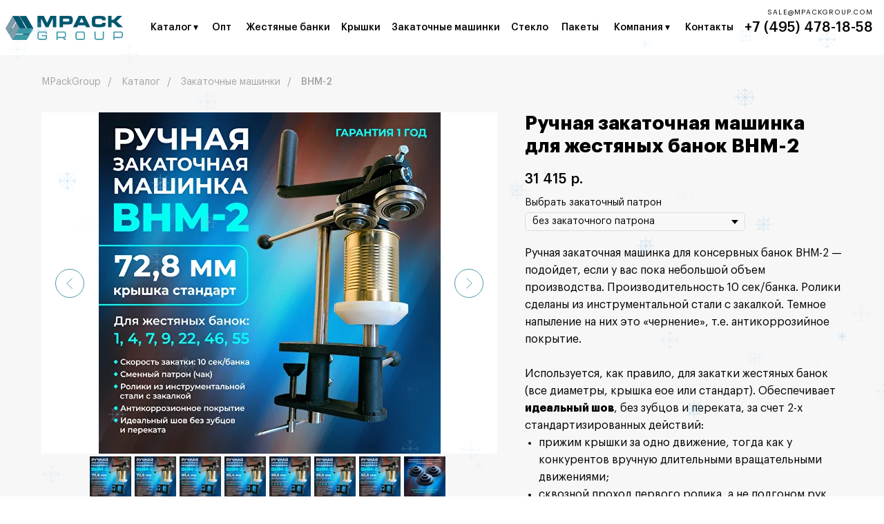

--- FILE ---
content_type: text/html; charset=UTF-8
request_url: https://mpackgroup.com/catalog/zakatochnye-mashinki/vnm-2
body_size: 56861
content:
<!DOCTYPE html> <html lang="ru"> <head> <meta charset="utf-8" /> <meta http-equiv="Content-Type" content="text/html; charset=utf-8" /> <meta name="viewport" content="width=device-width, initial-scale=1.0" /> <!--metatextblock--> <title>Ручная закаточная машинка ВНМ-2 – купить оптом и в розницу от производителя М-ПАК</title> <meta name="description" content="Ручная закаточная машинка. Идеальный шов, укупорка без зубцов и переката. 5 банок в минуту, сменные патроны, гарантия 1 год." /> <meta property="og:url" content="https://mpackgroup.com/catalog/zakatochnye-mashinki/vnm-2" /> <meta property="og:title" content="Ручная закаточная машинка ВНМ-2" /> <meta property="og:description" content="Ручная закаточная машинка. Идеальный шов, укупорка без зубцов и переката. 5 банок в минуту, сменные патроны, гарантия 1 год." /> <meta property="og:type" content="website" /> <meta property="og:image" content="https://thb.tildacdn.com/tild6138-3163-4465-b032-626663616539/-/resize/504x/BHM_2_72_8_.jpg" /> <link rel="canonical" href="https://mpackgroup.com/catalog/zakatochnye-mashinki/vnm-2"> <!--/metatextblock--> <meta name="format-detection" content="telephone=no" /> <meta http-equiv="x-dns-prefetch-control" content="on"> <link rel="dns-prefetch" href="https://ws.tildacdn.com"> <link rel="dns-prefetch" href="https://static.tildacdn.com"> <link rel="icon" type="image/x-icon" sizes="32x32" href="https://static.tildacdn.com/tild6261-6566-4466-a335-653839326139/favicon.ico"/> <link rel="apple-touch-icon" type="image/png" href="https://static.tildacdn.com/tild3634-6465-4432-a237-393739353234/apple-touch-icon.png"> <link rel="icon" type="image/png" sizes="192x192" href="https://static.tildacdn.com/tild3634-6465-4432-a237-393739353234/apple-touch-icon.png"> <!-- Assets --> <script src="https://neo.tildacdn.com/js/tilda-fallback-1.0.min.js" async charset="utf-8"></script> <link rel="stylesheet" href="https://static.tildacdn.com/css/tilda-grid-3.0.min.css" type="text/css" media="all" onerror="this.loaderr='y';"/> <link rel="stylesheet" href="https://static.tildacdn.com/ws/project7002632/tilda-blocks-page36146059.min.css?t=1769514697" type="text/css" media="all" onerror="this.loaderr='y';" /> <link rel="stylesheet" href="https://static.tildacdn.com/css/tilda-animation-2.0.min.css" type="text/css" media="all" onerror="this.loaderr='y';" /> <link rel="stylesheet" href="https://static.tildacdn.com/css/tilda-slds-1.4.min.css" type="text/css" media="print" onload="this.media='all';" onerror="this.loaderr='y';" /> <noscript><link rel="stylesheet" href="https://static.tildacdn.com/css/tilda-slds-1.4.min.css" type="text/css" media="all" /></noscript> <link rel="stylesheet" href="https://static.tildacdn.com/css/tilda-catalog-1.1.min.css" type="text/css" media="print" onload="this.media='all';" onerror="this.loaderr='y';" /> <noscript><link rel="stylesheet" href="https://static.tildacdn.com/css/tilda-catalog-1.1.min.css" type="text/css" media="all" /></noscript> <link rel="stylesheet" href="https://static.tildacdn.com/css/tilda-forms-1.0.min.css" type="text/css" media="all" onerror="this.loaderr='y';" /> <link rel="stylesheet" href="https://static.tildacdn.com/css/tilda-popup-1.1.min.css" type="text/css" media="print" onload="this.media='all';" onerror="this.loaderr='y';" /> <noscript><link rel="stylesheet" href="https://static.tildacdn.com/css/tilda-popup-1.1.min.css" type="text/css" media="all" /></noscript> <link rel="stylesheet" href="https://static.tildacdn.com/css/tilda-catalog-filters-1.0.min.css" type="text/css" media="all" onerror="this.loaderr='y';" /> <link rel="stylesheet" href="https://static.tildacdn.com/css/tilda-menusub-1.0.min.css" type="text/css" media="print" onload="this.media='all';" onerror="this.loaderr='y';" /> <noscript><link rel="stylesheet" href="https://static.tildacdn.com/css/tilda-menusub-1.0.min.css" type="text/css" media="all" /></noscript> <link rel="stylesheet" href="https://static.tildacdn.com/css/tilda-menu-widgeticons-1.0.min.css" type="text/css" media="all" onerror="this.loaderr='y';" /> <link rel="stylesheet" href="https://static.tildacdn.com/css/tilda-wishlist-1.0.min.css" type="text/css" media="all" onerror="this.loaderr='y';" /> <link rel="stylesheet" href="https://static.tildacdn.com/css/tilda-cart-1.0.min.css" type="text/css" media="all" onerror="this.loaderr='y';" /> <link rel="stylesheet" href="https://static.tildacdn.com/css/tilda-zoom-2.0.min.css" type="text/css" media="print" onload="this.media='all';" onerror="this.loaderr='y';" /> <noscript><link rel="stylesheet" href="https://static.tildacdn.com/css/tilda-zoom-2.0.min.css" type="text/css" media="all" /></noscript> <script nomodule src="https://static.tildacdn.com/js/tilda-polyfill-1.0.min.js" charset="utf-8"></script> <script type="text/javascript">function t_onReady(func) {if(document.readyState!='loading') {func();} else {document.addEventListener('DOMContentLoaded',func);}}
function t_onFuncLoad(funcName,okFunc,time) {if(typeof window[funcName]==='function') {okFunc();} else {setTimeout(function() {t_onFuncLoad(funcName,okFunc,time);},(time||100));}}function t_throttle(fn,threshhold,scope) {return function() {fn.apply(scope||this,arguments);};}function t396_initialScale(t){var e=document.getElementById("rec"+t);if(e){var i=e.querySelector(".t396__artboard");if(i){window.tn_scale_initial_window_width||(window.tn_scale_initial_window_width=document.documentElement.clientWidth);var a=window.tn_scale_initial_window_width,r=[],n,l=i.getAttribute("data-artboard-screens");if(l){l=l.split(",");for(var o=0;o<l.length;o++)r[o]=parseInt(l[o],10)}else r=[320,480,640,960,1200];for(var o=0;o<r.length;o++){var d=r[o];a>=d&&(n=d)}var _="edit"===window.allrecords.getAttribute("data-tilda-mode"),c="center"===t396_getFieldValue(i,"valign",n,r),s="grid"===t396_getFieldValue(i,"upscale",n,r),w=t396_getFieldValue(i,"height_vh",n,r),g=t396_getFieldValue(i,"height",n,r),u=!!window.opr&&!!window.opr.addons||!!window.opera||-1!==navigator.userAgent.indexOf(" OPR/");if(!_&&c&&!s&&!w&&g&&!u){var h=parseFloat((a/n).toFixed(3)),f=[i,i.querySelector(".t396__carrier"),i.querySelector(".t396__filter")],v=Math.floor(parseInt(g,10)*h)+"px",p;i.style.setProperty("--initial-scale-height",v);for(var o=0;o<f.length;o++)f[o].style.setProperty("height","var(--initial-scale-height)");t396_scaleInitial__getElementsToScale(i).forEach((function(t){t.style.zoom=h}))}}}}function t396_scaleInitial__getElementsToScale(t){return t?Array.prototype.slice.call(t.children).filter((function(t){return t&&(t.classList.contains("t396__elem")||t.classList.contains("t396__group"))})):[]}function t396_getFieldValue(t,e,i,a){var r,n=a[a.length-1];if(!(r=i===n?t.getAttribute("data-artboard-"+e):t.getAttribute("data-artboard-"+e+"-res-"+i)))for(var l=0;l<a.length;l++){var o=a[l];if(!(o<=i)&&(r=o===n?t.getAttribute("data-artboard-"+e):t.getAttribute("data-artboard-"+e+"-res-"+o)))break}return r}window.TN_SCALE_INITIAL_VER="1.0",window.tn_scale_initial_window_width=null;</script> <script src="https://static.tildacdn.com/js/jquery-1.10.2.min.js" charset="utf-8" onerror="this.loaderr='y';"></script> <script src="https://static.tildacdn.com/js/tilda-scripts-3.0.min.js" charset="utf-8" defer onerror="this.loaderr='y';"></script> <script src="https://static.tildacdn.com/ws/project7002632/tilda-blocks-page36146059.min.js?t=1769514697" charset="utf-8" async onerror="this.loaderr='y';"></script> <script src="https://static.tildacdn.com/js/tilda-lazyload-1.0.min.js" charset="utf-8" async onerror="this.loaderr='y';"></script> <script src="https://static.tildacdn.com/js/tilda-animation-2.0.min.js" charset="utf-8" async onerror="this.loaderr='y';"></script> <script src="https://static.tildacdn.com/js/tilda-slds-1.4.min.js" charset="utf-8" async onerror="this.loaderr='y';"></script> <script src="https://static.tildacdn.com/js/hammer.min.js" charset="utf-8" async onerror="this.loaderr='y';"></script> <script src="https://static.tildacdn.com/js/tilda-products-1.0.min.js" charset="utf-8" async onerror="this.loaderr='y';"></script> <script src="https://static.tildacdn.com/js/tilda-catalog-1.1.min.js" charset="utf-8" async onerror="this.loaderr='y';"></script> <script src="https://static.tildacdn.com/js/tilda-video-1.0.min.js" charset="utf-8" async onerror="this.loaderr='y';"></script> <script src="https://static.tildacdn.com/js/tilda-video-processor-1.0.min.js" charset="utf-8" async onerror="this.loaderr='y';"></script> <script src="https://static.tildacdn.com/js/tilda-zero-1.1.min.js" charset="utf-8" async onerror="this.loaderr='y';"></script> <script src="https://static.tildacdn.com/js/tilda-menusub-1.0.min.js" charset="utf-8" async onerror="this.loaderr='y';"></script> <script src="https://static.tildacdn.com/js/tilda-menu-1.0.min.js" charset="utf-8" async onerror="this.loaderr='y';"></script> <script src="https://static.tildacdn.com/js/tilda-menu-widgeticons-1.0.min.js" charset="utf-8" async onerror="this.loaderr='y';"></script> <script src="https://static.tildacdn.com/js/tilda-popup-1.0.min.js" charset="utf-8" async onerror="this.loaderr='y';"></script> <script src="https://static.tildacdn.com/js/tilda-forms-1.0.min.js" charset="utf-8" async onerror="this.loaderr='y';"></script> <script src="https://static.tildacdn.com/js/tilda-wishlist-1.0.min.js" charset="utf-8" async onerror="this.loaderr='y';"></script> <script src="https://static.tildacdn.com/js/tilda-widget-positions-1.0.min.js" charset="utf-8" async onerror="this.loaderr='y';"></script> <script src="https://static.tildacdn.com/js/tilda-cart-1.1.min.js" charset="utf-8" async onerror="this.loaderr='y';"></script> <script src="https://static.tildacdn.com/js/tilda-zero-forms-1.0.min.js" charset="utf-8" async onerror="this.loaderr='y';"></script> <script src="https://static.tildacdn.com/js/tilda-zoom-2.0.min.js" charset="utf-8" async onerror="this.loaderr='y';"></script> <script src="https://static.tildacdn.com/js/tilda-zero-scale-1.0.min.js" charset="utf-8" async onerror="this.loaderr='y';"></script> <script src="https://static.tildacdn.com/js/tilda-skiplink-1.0.min.js" charset="utf-8" async onerror="this.loaderr='y';"></script> <script src="https://static.tildacdn.com/js/tilda-events-1.0.min.js" charset="utf-8" async onerror="this.loaderr='y';"></script> <script type="text/javascript" src="https://static.tildacdn.com/js/tilda-lk-dashboard-1.0.min.js" charset="utf-8" async onerror="this.loaderr='y';"></script> <!-- nominify begin --><!-- calltouch --> <script>
(function(w,d,n,c){w.CalltouchDataObject=n;w[n]=function(){w[n]["callbacks"].push(arguments)};if(!w[n]["callbacks"]){w[n]["callbacks"]=[]}w[n]["loaded"]=false;if(typeof c!=="object"){c=[c]}w[n]["counters"]=c;for(var i=0;i<c.length;i+=1){p(c[i])}function p(cId){var a=d.getElementsByTagName("script")[0],s=d.createElement("script"),i=function(){a.parentNode.insertBefore(s,a)},m=typeof Array.prototype.find === 'function',n=m?"init-min.js":"init.js";s.async=true;s.src="https://mod.calltouch.ru/"+n+"?id="+cId;if(w.opera=="[object Opera]"){d.addEventListener("DOMContentLoaded",i,false)}else{i()}}})(window,document,"ct","c3jdigv1");
</script> <!-- calltouch --> <!-- calltouch requsest --> <script type="text/javascript">
Element.prototype.matches||(Element.prototype.matches=Element.prototype.matchesSelector||Element.prototype.webkitMatchesSelector||Element.prototype.mozMatchesSelector||Element.prototype.msMatchesSelector),Element.prototype.closest||(Element.prototype.closest=function(e){for(var t=this;t;){if(t.matches(e))return t;t=t.parentElement}return null});
var ct_get_val = function(form,selector){if(!!form.querySelector(selector)){return form.querySelector(selector).value;}else{return '';}}
var calltouch_sender = function(form,is_zero_block){ console.log(form);
    var fio = ct_get_val(form,'input[data-tilda-rule="name"]'); if (!fio){ fio = ct_get_val(form,'input[name="name"]'); }
    var phone = ct_get_val(form,'input[data-tilda-rule="phone"]'); if (!phone){ phone = ct_get_val(form,'input[name="phone"]'); }
    var email = ct_get_val(form,'input[data-tilda-rule="email"]'); if (!email){ email = ct_get_val(form,'input[name="email"]'); }
    var sub = 'Заявка с ' + location.hostname;
    if (ct_get_val(form,'input[name="tildaspec-formname"]').length>0){ sub = ct_get_val(form,'input[name="tildaspec-formname"]'); }
    var ct_data = {       
        fio: fio,
        phoneNumber: phone,
        email: email,
        subject: sub,
        requestUrl: location.href,
        sessionId: window.call_value
    };
    var post_data = Object.keys(ct_data).reduce(function(a,k){if(!!ct_data[k]){a.push(k+'='+encodeURIComponent(ct_data[k]));}return a},[]).join('&');
    var ct_site_id = '54329';
    var ct_valid = !!phone || !!email;
    console.log(ct_data,ct_valid);
    if (ct_valid && !window.ct_snd_flag){
        window.ct_snd_flag = 1; setTimeout(function(){ window.ct_snd_flag = 0; }, 20000);
        calltouch_send_request(post_data,ct_site_id);
    }
    if (is_zero_block){var su=form.getAttribute('data-success-url');if(su){console.log('ct_start_timeout');setTimeout(function(){console.log('ct_end_timeout');window.location.href=su;},1000);}}
}
var set_calltouch_listener = function(form,is_zero_block){
    form.addEventListener('tildaform:aftersuccess', function(e) { calltouch_sender(form,is_zero_block); });
    if (!is_zero_block){
        var success_callback = form.getAttribute('data-success-callback'); var formsended_callback = form.getAttribute('data-formsended-callback');
        if(!!success_callback){
            if (success_callback == 't702_onSuccess'){window.t702_onSuccess_def=success_callback;form.setAttribute('data-success-callback','t702_onSuccess_ct_fix');}
            if (success_callback == 't396_onSuccess'){window.t396_onSuccess_def=success_callback;form.setAttribute('data-success-callback','t396_onSuccess_ct_fix');}
            if (success_callback == 't678_onSuccess'){window.t678_onSuccess_def=success_callback;form.setAttribute('data-success-callback','t678_onSuccess_ct_fix');}
        }
        if(!!formsended_callback){
            if (formsended_callback=='t706_onSuccessCallback'){ window.t706_onSuccessCallback_def=form.getAttribute('data-formsended-callback'); form.setAttribute('data-formsended-callback','t706_onSuccessCallback_ct_fix'); }
        }
    }
}
var calltouch_send_request = function(post_data,ct_site_id){ var ct_url = 'https://api.calltouch.ru/calls-service/RestAPI/requests/'+ct_site_id+'/register/'; if (window.jQuery){ jQuery.ajax({ url: ct_url, dataType: 'json', type: 'POST', data: post_data, async: false }); } else { var request = window.ActiveXObject?new ActiveXObject("Microsoft.XMLHTTP"):new XMLHttpRequest(); request.open('POST', ct_url, true); request.setRequestHeader('Content-Type', 'application/x-www-form-urlencoded'); request.send(post_data); }}
if (document.readyState!=='loading'){
    [].forEach.call(document.querySelectorAll('form'),function(el){ set_calltouch_listener(el,false); });
} else {
    document.addEventListener('DOMContentLoaded', function(){
        [].forEach.call(document.querySelectorAll('form'),function(el){ set_calltouch_listener(el,false); });
    });
}
window.t396_onSuccess=function(form){if(!form) return;if(!form.id){calltouch_sender(form[0],true);} else {calltouch_sender(form,true);}}
window.t702_onSuccess_ct_fix=function(form){console.log('ct_start_timeout');setTimeout(function(){console.log('ct_end_timeout');window[window.t702_onSuccess_def](form);},1000);}
window.t396_onSuccess_ct_fix=function(form){console.log('ct_start_timeout');setTimeout(function(){console.log('ct_end_timeout');window[window.t396_onSuccess_def](form);},1000);}
window.t678_onSuccess_ct_fix=function(form){console.log('ct_start_timeout');setTimeout(function(){console.log('ct_end_timeout');window[window.t678_onSuccess_def](form);},1000);}
window.t706_onSuccessCallback_ct_fix=function(form){console.log('ct_start_timeout');setTimeout(function(){console.log('ct_end_timeout');window[window.t706_onSuccessCallback_def](form);},1000);}
</script> <!-- calltouch requsest --> <meta name="yandex-verification" content="aaaffb0744cc4aa6" /><!-- nominify end --><script type="text/javascript">window.dataLayer=window.dataLayer||[];</script> <!-- VK Pixel Code --> <script type="text/javascript" data-tilda-cookie-type="advertising">setTimeout(function(){!function(){var t=document.createElement("script");t.type="text/javascript",t.async=!0,t.src="https://vk.com/js/api/openapi.js?161",t.onload=function(){VK.Retargeting.Init("VK-RTRG-1690904-gIxqi"),VK.Retargeting.Hit()},document.head.appendChild(t)}();},2000);</script> <!-- End VK Pixel Code --> <script type="text/javascript">(function() {if((/bot|google|yandex|baidu|bing|msn|duckduckbot|teoma|slurp|crawler|spider|robot|crawling|facebook/i.test(navigator.userAgent))===false&&typeof(sessionStorage)!='undefined'&&sessionStorage.getItem('visited')!=='y'&&document.visibilityState){var style=document.createElement('style');style.type='text/css';style.innerHTML='@media screen and (min-width: 980px) {.t-records {opacity: 0;}.t-records_animated {-webkit-transition: opacity ease-in-out .2s;-moz-transition: opacity ease-in-out .2s;-o-transition: opacity ease-in-out .2s;transition: opacity ease-in-out .2s;}.t-records.t-records_visible {opacity: 1;}}';document.getElementsByTagName('head')[0].appendChild(style);function t_setvisRecs(){var alr=document.querySelectorAll('.t-records');Array.prototype.forEach.call(alr,function(el) {el.classList.add("t-records_animated");});setTimeout(function() {Array.prototype.forEach.call(alr,function(el) {el.classList.add("t-records_visible");});sessionStorage.setItem("visited","y");},400);}
document.addEventListener('DOMContentLoaded',t_setvisRecs);}})();</script></head> <body class="t-body" style="margin:0;"> <!--allrecords--> <div id="allrecords" class="t-records" data-hook="blocks-collection-content-node" data-tilda-project-id="7002632" data-tilda-page-id="36146059" data-tilda-page-alias="catalog/zakatochnye-mashinki/vnm-2" data-tilda-formskey="5706cf090c490a4940b77e7977002632" data-tilda-stat-scroll="yes" data-tilda-lazy="yes" data-tilda-project-lang="RU" data-tilda-root-zone="com" data-tilda-project-headcode="yes" data-tilda-ts="y" data-tilda-project-country="RU"> <!--header--> <header id="t-header" class="t-records" data-hook="blocks-collection-content-node" data-tilda-project-id="7002632" data-tilda-page-id="35531885" data-tilda-page-alias="header" data-tilda-formskey="5706cf090c490a4940b77e7977002632" data-tilda-stat-scroll="yes" data-tilda-lazy="yes" data-tilda-project-lang="RU" data-tilda-root-zone="com" data-tilda-project-headcode="yes" data-tilda-ts="y" data-tilda-project-country="RU"> <div id="rec598338291" class="r t-rec t-rec_pb_75 t-screenmax-1200px" style="padding-bottom:75px; " data-animationappear="off" data-record-type="451" data-screen-max="1200px"> <!-- T451 --> <div id="nav598338291marker"></div> <div id="nav598338291" class="t451" data-menu="yes" data-menu-widgeticon-cart="yes" data-menu-widgeticon-wishlist="yes" data-menu-widgeticons-hide="yes"> <div class="t451__container t451__positionfixed t451__panel " data-appearoffset="" style="height: 75px;"> <div class="t451__container__bg" style="background-color: rgba(255,255,255,1);" data-bgcolor-hex="#ffffff" data-bgcolor-rgba="rgba(255,255,255,1)" data-navmarker="nav598338291marker" data-appearoffset="" data-bgopacity="1" data-menushadow="" data-menushadow-css=""></div> <div class="t451__menu__content "> <div class="t451__burger-wrapper__mobile"> <ul class="t-menuwidgeticons__wrapper"> <li class="t-menuwidgeticons__icon t-menuwidgeticons__icon_md t-menuwidgeticons__wishlist"> <a
class="t-menuwidgeticons__link t-menuwidgeticons__link_wishlist"
href="#showfavorites"
role="button"
aria-label="Вишлист"> <div class="t-menuwidgeticons__img t-menuwidgeticons__img_wishlisticon"> <svg viewBox="0 0 22 22" fill="none" xmlns="http://www.w3.org/2000/svg"> <path fill-rule="evenodd" clip-rule="evenodd" d="M19.0307 5.03067C21.12 7.11998 21.12 10.5074 19.0307 12.5968L11.7071 19.9203C11.3166 20.3108 10.6834 20.3108 10.2929 19.9203L2.96933 12.5968C0.880016 10.5074 0.880015 7.11998 2.96933 5.03067C5.05865 2.94135 8.4461 2.94135 10.5354 5.03067L11 5.49525L11.4646 5.03067C13.5539 2.94135 16.9414 2.94135 19.0307 5.03067Z" stroke="#000000" stroke-width="2" stroke-linecap="round"/> </svg> <div class="t-menuwidgeticons__icon-counter js-wishlisticon-counter"></div> </div> </a> </li> <li class="t-menuwidgeticons__icon t-menuwidgeticons__icon_md t-menuwidgeticons__cart"> <a
class="t-menuwidgeticons__link t-menuwidgeticons__link_cart"
href="#opencart"
role="button"
aria-label="Корзина"> <div class="t-menuwidgeticons__img t-menuwidgeticons__img_carticon"> <svg viewBox="0 0 22 22" fill="none" xmlns="http://www.w3.org/2000/svg"> <path d="M3.67986 6.91023C3.72631 6.39482 4.15832 6 4.67582 6H17.3242C17.8417 6 18.2737 6.39482 18.3201 6.91023L19.4018 18.9102C19.4545 19.4956 18.9935 20 18.4058 20H3.59419C3.00646 20 2.54547 19.4956 2.59823 18.9102L3.67986 6.91023Z" stroke="#000000" stroke-width="1.8"/> <path d="M15 9V5C15 2.79086 13.2091 1 11 1C8.79086 1 7 2.79086 7 5V9" stroke="#000000" stroke-width="1.85"/> </svg> <div class="t-menuwidgeticons__icon-counter js-carticon-counter"></div> </div> </a> </li> </ul> <style>.t-menuwidgeticons__button_hidden_598338291{display:none !important;}</style> <button type="button"
class="t-menuburger t-menuburger_second "
aria-label="Навигационное меню"
aria-expanded="false"> <span style="background-color:#000000;"></span> <span style="background-color:#000000;"></span> <span style="background-color:#000000;"></span> <span style="background-color:#000000;"></span> </button> <script>function t_menuburger_init(recid) {var rec=document.querySelector('#rec' + recid);if(!rec) return;var burger=rec.querySelector('.t-menuburger');if(!burger) return;var isSecondStyle=burger.classList.contains('t-menuburger_second');if(isSecondStyle&&!window.isMobile&&!('ontouchend' in document)) {burger.addEventListener('mouseenter',function() {if(burger.classList.contains('t-menuburger-opened')) return;burger.classList.remove('t-menuburger-unhovered');burger.classList.add('t-menuburger-hovered');});burger.addEventListener('mouseleave',function() {if(burger.classList.contains('t-menuburger-opened')) return;burger.classList.remove('t-menuburger-hovered');burger.classList.add('t-menuburger-unhovered');setTimeout(function() {burger.classList.remove('t-menuburger-unhovered');},300);});}
burger.addEventListener('click',function() {if(!burger.closest('.tmenu-mobile')&&!burger.closest('.t450__burger_container')&&!burger.closest('.t466__container')&&!burger.closest('.t204__burger')&&!burger.closest('.t199__js__menu-toggler')) {burger.classList.toggle('t-menuburger-opened');burger.classList.remove('t-menuburger-unhovered');}});var menu=rec.querySelector('[data-menu="yes"]');if(!menu) return;var menuLinks=menu.querySelectorAll('.t-menu__link-item');var submenuClassList=['t978__menu-link_hook','t978__tm-link','t966__tm-link','t794__tm-link','t-menusub__target-link'];Array.prototype.forEach.call(menuLinks,function(link) {link.addEventListener('click',function() {var isSubmenuHook=submenuClassList.some(function(submenuClass) {return link.classList.contains(submenuClass);});if(isSubmenuHook) return;burger.classList.remove('t-menuburger-opened');});});menu.addEventListener('clickedAnchorInTooltipMenu',function() {burger.classList.remove('t-menuburger-opened');});}
t_onReady(function() {t_onFuncLoad('t_menuburger_init',function(){t_menuburger_init('598338291');});});</script> <style>.t-menuburger{position:relative;flex-shrink:0;width:28px;height:20px;padding:0;border:none;background-color:transparent;outline:none;-webkit-transform:rotate(0deg);transform:rotate(0deg);transition:transform .5s ease-in-out;cursor:pointer;z-index:999;}.t-menuburger span{display:block;position:absolute;width:100%;opacity:1;left:0;-webkit-transform:rotate(0deg);transform:rotate(0deg);transition:.25s ease-in-out;height:3px;background-color:#000;}.t-menuburger span:nth-child(1){top:0px;}.t-menuburger span:nth-child(2),.t-menuburger span:nth-child(3){top:8px;}.t-menuburger span:nth-child(4){top:16px;}.t-menuburger__big{width:42px;height:32px;}.t-menuburger__big span{height:5px;}.t-menuburger__big span:nth-child(2),.t-menuburger__big span:nth-child(3){top:13px;}.t-menuburger__big span:nth-child(4){top:26px;}.t-menuburger__small{width:22px;height:14px;}.t-menuburger__small span{height:2px;}.t-menuburger__small span:nth-child(2),.t-menuburger__small span:nth-child(3){top:6px;}.t-menuburger__small span:nth-child(4){top:12px;}.t-menuburger-opened span:nth-child(1){top:8px;width:0%;left:50%;}.t-menuburger-opened span:nth-child(2){-webkit-transform:rotate(45deg);transform:rotate(45deg);}.t-menuburger-opened span:nth-child(3){-webkit-transform:rotate(-45deg);transform:rotate(-45deg);}.t-menuburger-opened span:nth-child(4){top:8px;width:0%;left:50%;}.t-menuburger-opened.t-menuburger__big span:nth-child(1){top:6px;}.t-menuburger-opened.t-menuburger__big span:nth-child(4){top:18px;}.t-menuburger-opened.t-menuburger__small span:nth-child(1),.t-menuburger-opened.t-menuburger__small span:nth-child(4){top:6px;}@media (hover),(min-width:0\0){.t-menuburger_first:hover span:nth-child(1){transform:translateY(1px);}.t-menuburger_first:hover span:nth-child(4){transform:translateY(-1px);}.t-menuburger_first.t-menuburger__big:hover span:nth-child(1){transform:translateY(3px);}.t-menuburger_first.t-menuburger__big:hover span:nth-child(4){transform:translateY(-3px);}}.t-menuburger_second span:nth-child(2),.t-menuburger_second span:nth-child(3){width:80%;left:20%;right:0;}@media (hover),(min-width:0\0){.t-menuburger_second.t-menuburger-hovered span:nth-child(2),.t-menuburger_second.t-menuburger-hovered span:nth-child(3){animation:t-menuburger-anim 0.3s ease-out normal forwards;}.t-menuburger_second.t-menuburger-unhovered span:nth-child(2),.t-menuburger_second.t-menuburger-unhovered span:nth-child(3){animation:t-menuburger-anim2 0.3s ease-out normal forwards;}}.t-menuburger_second.t-menuburger-opened span:nth-child(2),.t-menuburger_second.t-menuburger-opened span:nth-child(3){left:0;right:0;width:100%!important;}.t-menuburger_third span:nth-child(4){width:70%;left:unset;right:0;}@media (hover),(min-width:0\0){.t-menuburger_third:not(.t-menuburger-opened):hover span:nth-child(4){width:100%;}}.t-menuburger_third.t-menuburger-opened span:nth-child(4){width:0!important;right:50%;}.t-menuburger_fourth{height:12px;}.t-menuburger_fourth.t-menuburger__small{height:8px;}.t-menuburger_fourth.t-menuburger__big{height:18px;}.t-menuburger_fourth span:nth-child(2),.t-menuburger_fourth span:nth-child(3){top:4px;opacity:0;}.t-menuburger_fourth span:nth-child(4){top:8px;}.t-menuburger_fourth.t-menuburger__small span:nth-child(2),.t-menuburger_fourth.t-menuburger__small span:nth-child(3){top:3px;}.t-menuburger_fourth.t-menuburger__small span:nth-child(4){top:6px;}.t-menuburger_fourth.t-menuburger__small span:nth-child(2),.t-menuburger_fourth.t-menuburger__small span:nth-child(3){top:3px;}.t-menuburger_fourth.t-menuburger__small span:nth-child(4){top:6px;}.t-menuburger_fourth.t-menuburger__big span:nth-child(2),.t-menuburger_fourth.t-menuburger__big span:nth-child(3){top:6px;}.t-menuburger_fourth.t-menuburger__big span:nth-child(4){top:12px;}@media (hover),(min-width:0\0){.t-menuburger_fourth:not(.t-menuburger-opened):hover span:nth-child(1){transform:translateY(1px);}.t-menuburger_fourth:not(.t-menuburger-opened):hover span:nth-child(4){transform:translateY(-1px);}.t-menuburger_fourth.t-menuburger__big:not(.t-menuburger-opened):hover span:nth-child(1){transform:translateY(3px);}.t-menuburger_fourth.t-menuburger__big:not(.t-menuburger-opened):hover span:nth-child(4){transform:translateY(-3px);}}.t-menuburger_fourth.t-menuburger-opened span:nth-child(1),.t-menuburger_fourth.t-menuburger-opened span:nth-child(4){top:4px;}.t-menuburger_fourth.t-menuburger-opened span:nth-child(2),.t-menuburger_fourth.t-menuburger-opened span:nth-child(3){opacity:1;}@keyframes t-menuburger-anim{0%{width:80%;left:20%;right:0;}50%{width:100%;left:0;right:0;}100%{width:80%;left:0;right:20%;}}@keyframes t-menuburger-anim2{0%{width:80%;left:0;}50%{width:100%;right:0;left:0;}100%{width:80%;left:20%;right:0;}}</style> </div> <div class="t451__rightside t451__side t451__side_burger"> <button type="button"
class="t-menuburger t-menuburger_second "
aria-label="Навигационное меню"
aria-expanded="false"> <span style="background-color:#000000;"></span> <span style="background-color:#000000;"></span> <span style="background-color:#000000;"></span> <span style="background-color:#000000;"></span> </button> <script>function t_menuburger_init(recid) {var rec=document.querySelector('#rec' + recid);if(!rec) return;var burger=rec.querySelector('.t-menuburger');if(!burger) return;var isSecondStyle=burger.classList.contains('t-menuburger_second');if(isSecondStyle&&!window.isMobile&&!('ontouchend' in document)) {burger.addEventListener('mouseenter',function() {if(burger.classList.contains('t-menuburger-opened')) return;burger.classList.remove('t-menuburger-unhovered');burger.classList.add('t-menuburger-hovered');});burger.addEventListener('mouseleave',function() {if(burger.classList.contains('t-menuburger-opened')) return;burger.classList.remove('t-menuburger-hovered');burger.classList.add('t-menuburger-unhovered');setTimeout(function() {burger.classList.remove('t-menuburger-unhovered');},300);});}
burger.addEventListener('click',function() {if(!burger.closest('.tmenu-mobile')&&!burger.closest('.t450__burger_container')&&!burger.closest('.t466__container')&&!burger.closest('.t204__burger')&&!burger.closest('.t199__js__menu-toggler')) {burger.classList.toggle('t-menuburger-opened');burger.classList.remove('t-menuburger-unhovered');}});var menu=rec.querySelector('[data-menu="yes"]');if(!menu) return;var menuLinks=menu.querySelectorAll('.t-menu__link-item');var submenuClassList=['t978__menu-link_hook','t978__tm-link','t966__tm-link','t794__tm-link','t-menusub__target-link'];Array.prototype.forEach.call(menuLinks,function(link) {link.addEventListener('click',function() {var isSubmenuHook=submenuClassList.some(function(submenuClass) {return link.classList.contains(submenuClass);});if(isSubmenuHook) return;burger.classList.remove('t-menuburger-opened');});});menu.addEventListener('clickedAnchorInTooltipMenu',function() {burger.classList.remove('t-menuburger-opened');});}
t_onReady(function() {t_onFuncLoad('t_menuburger_init',function(){t_menuburger_init('598338291');});});</script> <style>.t-menuburger{position:relative;flex-shrink:0;width:28px;height:20px;padding:0;border:none;background-color:transparent;outline:none;-webkit-transform:rotate(0deg);transform:rotate(0deg);transition:transform .5s ease-in-out;cursor:pointer;z-index:999;}.t-menuburger span{display:block;position:absolute;width:100%;opacity:1;left:0;-webkit-transform:rotate(0deg);transform:rotate(0deg);transition:.25s ease-in-out;height:3px;background-color:#000;}.t-menuburger span:nth-child(1){top:0px;}.t-menuburger span:nth-child(2),.t-menuburger span:nth-child(3){top:8px;}.t-menuburger span:nth-child(4){top:16px;}.t-menuburger__big{width:42px;height:32px;}.t-menuburger__big span{height:5px;}.t-menuburger__big span:nth-child(2),.t-menuburger__big span:nth-child(3){top:13px;}.t-menuburger__big span:nth-child(4){top:26px;}.t-menuburger__small{width:22px;height:14px;}.t-menuburger__small span{height:2px;}.t-menuburger__small span:nth-child(2),.t-menuburger__small span:nth-child(3){top:6px;}.t-menuburger__small span:nth-child(4){top:12px;}.t-menuburger-opened span:nth-child(1){top:8px;width:0%;left:50%;}.t-menuburger-opened span:nth-child(2){-webkit-transform:rotate(45deg);transform:rotate(45deg);}.t-menuburger-opened span:nth-child(3){-webkit-transform:rotate(-45deg);transform:rotate(-45deg);}.t-menuburger-opened span:nth-child(4){top:8px;width:0%;left:50%;}.t-menuburger-opened.t-menuburger__big span:nth-child(1){top:6px;}.t-menuburger-opened.t-menuburger__big span:nth-child(4){top:18px;}.t-menuburger-opened.t-menuburger__small span:nth-child(1),.t-menuburger-opened.t-menuburger__small span:nth-child(4){top:6px;}@media (hover),(min-width:0\0){.t-menuburger_first:hover span:nth-child(1){transform:translateY(1px);}.t-menuburger_first:hover span:nth-child(4){transform:translateY(-1px);}.t-menuburger_first.t-menuburger__big:hover span:nth-child(1){transform:translateY(3px);}.t-menuburger_first.t-menuburger__big:hover span:nth-child(4){transform:translateY(-3px);}}.t-menuburger_second span:nth-child(2),.t-menuburger_second span:nth-child(3){width:80%;left:20%;right:0;}@media (hover),(min-width:0\0){.t-menuburger_second.t-menuburger-hovered span:nth-child(2),.t-menuburger_second.t-menuburger-hovered span:nth-child(3){animation:t-menuburger-anim 0.3s ease-out normal forwards;}.t-menuburger_second.t-menuburger-unhovered span:nth-child(2),.t-menuburger_second.t-menuburger-unhovered span:nth-child(3){animation:t-menuburger-anim2 0.3s ease-out normal forwards;}}.t-menuburger_second.t-menuburger-opened span:nth-child(2),.t-menuburger_second.t-menuburger-opened span:nth-child(3){left:0;right:0;width:100%!important;}.t-menuburger_third span:nth-child(4){width:70%;left:unset;right:0;}@media (hover),(min-width:0\0){.t-menuburger_third:not(.t-menuburger-opened):hover span:nth-child(4){width:100%;}}.t-menuburger_third.t-menuburger-opened span:nth-child(4){width:0!important;right:50%;}.t-menuburger_fourth{height:12px;}.t-menuburger_fourth.t-menuburger__small{height:8px;}.t-menuburger_fourth.t-menuburger__big{height:18px;}.t-menuburger_fourth span:nth-child(2),.t-menuburger_fourth span:nth-child(3){top:4px;opacity:0;}.t-menuburger_fourth span:nth-child(4){top:8px;}.t-menuburger_fourth.t-menuburger__small span:nth-child(2),.t-menuburger_fourth.t-menuburger__small span:nth-child(3){top:3px;}.t-menuburger_fourth.t-menuburger__small span:nth-child(4){top:6px;}.t-menuburger_fourth.t-menuburger__small span:nth-child(2),.t-menuburger_fourth.t-menuburger__small span:nth-child(3){top:3px;}.t-menuburger_fourth.t-menuburger__small span:nth-child(4){top:6px;}.t-menuburger_fourth.t-menuburger__big span:nth-child(2),.t-menuburger_fourth.t-menuburger__big span:nth-child(3){top:6px;}.t-menuburger_fourth.t-menuburger__big span:nth-child(4){top:12px;}@media (hover),(min-width:0\0){.t-menuburger_fourth:not(.t-menuburger-opened):hover span:nth-child(1){transform:translateY(1px);}.t-menuburger_fourth:not(.t-menuburger-opened):hover span:nth-child(4){transform:translateY(-1px);}.t-menuburger_fourth.t-menuburger__big:not(.t-menuburger-opened):hover span:nth-child(1){transform:translateY(3px);}.t-menuburger_fourth.t-menuburger__big:not(.t-menuburger-opened):hover span:nth-child(4){transform:translateY(-3px);}}.t-menuburger_fourth.t-menuburger-opened span:nth-child(1),.t-menuburger_fourth.t-menuburger-opened span:nth-child(4){top:4px;}.t-menuburger_fourth.t-menuburger-opened span:nth-child(2),.t-menuburger_fourth.t-menuburger-opened span:nth-child(3){opacity:1;}@keyframes t-menuburger-anim{0%{width:80%;left:20%;right:0;}50%{width:100%;left:0;right:0;}100%{width:80%;left:0;right:20%;}}@keyframes t-menuburger-anim2{0%{width:80%;left:0;}50%{width:100%;right:0;left:0;}100%{width:80%;left:20%;right:0;}}</style> </div> <div class="t451__centerside t451__side"> <div class="t451__logo__container "> <div class="t451__logo__content"> <a class="t451__logo" href="/"> <img class="t451__logo__img"
src="https://static.tildacdn.com/tild3433-6536-4965-a532-313939643337/MPACK___.svg"
imgfield="img"
style="max-width: 150px;" alt=""> </a> </div> </div> </div> <div class="t451__leftside t451__side t451__side_socials"> <ul class="t-menuwidgeticons__wrapper"> <li class="t-menuwidgeticons__icon t-menuwidgeticons__icon_md t-menuwidgeticons__wishlist"> <a
class="t-menuwidgeticons__link t-menuwidgeticons__link_wishlist"
href="#showfavorites"
role="button"
aria-label="Вишлист"> <div class="t-menuwidgeticons__img t-menuwidgeticons__img_wishlisticon"> <svg viewBox="0 0 22 22" fill="none" xmlns="http://www.w3.org/2000/svg"> <path fill-rule="evenodd" clip-rule="evenodd" d="M19.0307 5.03067C21.12 7.11998 21.12 10.5074 19.0307 12.5968L11.7071 19.9203C11.3166 20.3108 10.6834 20.3108 10.2929 19.9203L2.96933 12.5968C0.880016 10.5074 0.880015 7.11998 2.96933 5.03067C5.05865 2.94135 8.4461 2.94135 10.5354 5.03067L11 5.49525L11.4646 5.03067C13.5539 2.94135 16.9414 2.94135 19.0307 5.03067Z" stroke="#000000" stroke-width="2" stroke-linecap="round"/> </svg> <div class="t-menuwidgeticons__icon-counter js-wishlisticon-counter"></div> </div> </a> </li> <li class="t-menuwidgeticons__icon t-menuwidgeticons__icon_md t-menuwidgeticons__cart"> <a
class="t-menuwidgeticons__link t-menuwidgeticons__link_cart"
href="#opencart"
role="button"
aria-label="Корзина"> <div class="t-menuwidgeticons__img t-menuwidgeticons__img_carticon"> <svg viewBox="0 0 22 22" fill="none" xmlns="http://www.w3.org/2000/svg"> <path d="M3.67986 6.91023C3.72631 6.39482 4.15832 6 4.67582 6H17.3242C17.8417 6 18.2737 6.39482 18.3201 6.91023L19.4018 18.9102C19.4545 19.4956 18.9935 20 18.4058 20H3.59419C3.00646 20 2.54547 19.4956 2.59823 18.9102L3.67986 6.91023Z" stroke="#000000" stroke-width="1.8"/> <path d="M15 9V5C15 2.79086 13.2091 1 11 1C8.79086 1 7 2.79086 7 5V9" stroke="#000000" stroke-width="1.85"/> </svg> <div class="t-menuwidgeticons__icon-counter js-carticon-counter"></div> </div> </a> </li> </ul> <style>.t-menuwidgeticons__button_hidden_598338291{display:none !important;}</style> <div class="t-sociallinks"> <ul role="list" class="t-sociallinks__wrapper" aria-label="Соц. сети"> <!-- new soclinks --><li class="t-sociallinks__item t-sociallinks__item_telegram"><a href="https://t.me/mpackgrouptg" target="_blank" rel="nofollow" aria-label="telegram" style="width: 30px; height: 30px;"><svg class="t-sociallinks__svg" role="presentation" width=30px height=30px viewBox="0 0 100 100" fill="none"
xmlns="http://www.w3.org/2000/svg"> <path fill-rule="evenodd" clip-rule="evenodd"
d="M50 100c27.614 0 50-22.386 50-50S77.614 0 50 0 0 22.386 0 50s22.386 50 50 50Zm21.977-68.056c.386-4.38-4.24-2.576-4.24-2.576-3.415 1.414-6.937 2.85-10.497 4.302-11.04 4.503-22.444 9.155-32.159 13.734-5.268 1.932-2.184 3.864-2.184 3.864l8.351 2.577c3.855 1.16 5.91-.129 5.91-.129l17.988-12.238c6.424-4.38 4.882-.773 3.34.773l-13.49 12.882c-2.056 1.804-1.028 3.35-.129 4.123 2.55 2.249 8.82 6.364 11.557 8.16.712.467 1.185.778 1.292.858.642.515 4.111 2.834 6.424 2.319 2.313-.516 2.57-3.479 2.57-3.479l3.083-20.226c.462-3.511.993-6.886 1.417-9.582.4-2.546.705-4.485.767-5.362Z"
fill="#4c99ab" /> </svg></a></li>&nbsp;<li class="t-sociallinks__item t-sociallinks__item_whatsapp"><a href="https://wa.me/79161839763" target="_blank" rel="nofollow" aria-label="whatsapp" style="width: 30px; height: 30px;"><svg class="t-sociallinks__svg" role="presentation" width=30px height=30px viewBox="0 0 100 100" fill="none"
xmlns="http://www.w3.org/2000/svg"> <path fill-rule="evenodd" clip-rule="evenodd"
d="M50 100C77.6142 100 100 77.6142 100 50C100 22.3858 77.6142 0 50 0C22.3858 0 0 22.3858 0 50C0 77.6142 22.3858 100 50 100ZM69.7626 28.9928C64.6172 23.841 57.7739 21.0027 50.4832 21C35.4616 21 23.2346 33.2252 23.2292 48.2522C23.2274 53.0557 24.4823 57.7446 26.8668 61.8769L23 76L37.4477 72.2105C41.4282 74.3822 45.9107 75.5262 50.4714 75.528H50.4823C65.5029 75.528 77.7299 63.301 77.7363 48.2749C77.7408 40.9915 74.9089 34.1446 69.7626 28.9928ZM62.9086 53.9588C62.2274 53.6178 58.8799 51.9708 58.2551 51.7435C57.6313 51.5161 57.1766 51.4024 56.7228 52.0845C56.269 52.7666 54.964 54.2998 54.5666 54.7545C54.1692 55.2092 53.7718 55.2656 53.0915 54.9246C52.9802 54.8688 52.8283 54.803 52.6409 54.7217C51.6819 54.3057 49.7905 53.4855 47.6151 51.5443C45.5907 49.7382 44.2239 47.5084 43.8265 46.8272C43.4291 46.1452 43.7837 45.7769 44.1248 45.4376C44.3292 45.2338 44.564 44.9478 44.7987 44.662C44.9157 44.5194 45.0328 44.3768 45.146 44.2445C45.4345 43.9075 45.56 43.6516 45.7302 43.3049C45.7607 43.2427 45.7926 43.1776 45.8272 43.1087C46.0545 42.654 45.9409 42.2565 45.7708 41.9155C45.6572 41.6877 45.0118 40.1167 44.4265 38.6923C44.1355 37.984 43.8594 37.3119 43.671 36.8592C43.1828 35.687 42.6883 35.69 42.2913 35.6924C42.2386 35.6928 42.1876 35.6931 42.1386 35.6906C41.7421 35.6706 41.2874 35.667 40.8336 35.667C40.3798 35.667 39.6423 35.837 39.0175 36.5191C38.9773 36.5631 38.9323 36.6111 38.8834 36.6633C38.1738 37.4209 36.634 39.0648 36.634 42.2002C36.634 45.544 39.062 48.7748 39.4124 49.2411L39.415 49.2444C39.4371 49.274 39.4767 49.3309 39.5333 49.4121C40.3462 50.5782 44.6615 56.7691 51.0481 59.5271C52.6732 60.2291 53.9409 60.6475 54.9303 60.9612C56.5618 61.4796 58.046 61.4068 59.22 61.2313C60.5286 61.0358 63.2487 59.5844 63.8161 57.9938C64.3836 56.4033 64.3836 55.0392 64.2136 54.7554C64.0764 54.5258 63.7545 54.3701 63.2776 54.1395C63.1633 54.0843 63.0401 54.0247 62.9086 53.9588Z"
fill="#4c99ab" /> </svg></a></li>&nbsp;<li class="t-sociallinks__item t-sociallinks__item_phone"><a href="tel:+74954781858" target="_self" rel="nofollow" aria-label="Телефон" style="width: 30px; height: 30px;"><svg class="t-sociallinks__svg" role="presentation" width=30px height=30px viewBox="0 0 100 100" fill="none"
xmlns="http://www.w3.org/2000/svg"> <path fill-rule="evenodd" clip-rule="evenodd"
d="M50 100C77.6142 100 100 77.6142 100 50C100 22.3858 77.6142 0 50 0C22.3858 0 0 22.3858 0 50C0 77.6142 22.3858 100 50 100ZM50.0089 29H51.618C56.4915 29.0061 61.1633 30.9461 64.6073 34.3938C68.0512 37.8415 69.9856 42.5151 69.9856 47.3879V48.9968C69.9338 49.5699 69.6689 50.1027 69.2433 50.49C68.8177 50.8772 68.2623 51.0908 67.6868 51.0884H67.5029C66.8966 51.0358 66.3359 50.745 65.9437 50.2796C65.5516 49.8143 65.36 49.2124 65.4109 48.6061V47.3879C65.4109 43.7303 63.9578 40.2225 61.3711 37.6362C58.7844 35.0499 55.2761 33.597 51.618 33.597H50.3997C49.79 33.6488 49.1847 33.4563 48.7169 33.0619C48.2492 32.6675 47.9573 32.1035 47.9054 31.4939C47.8536 30.8843 48.0461 30.279 48.4406 29.8114C48.835 29.3437 49.3992 29.0518 50.0089 29ZM56.889 49.0132C56.4579 48.5821 56.2157 47.9975 56.2157 47.3879C56.2157 46.1687 55.7313 44.9994 54.869 44.1373C54.0068 43.2752 52.8374 42.7909 51.618 42.7909C51.0083 42.7909 50.4236 42.5488 49.9925 42.1177C49.5614 41.6867 49.3192 41.102 49.3192 40.4924C49.3192 39.8828 49.5614 39.2982 49.9925 38.8672C50.4236 38.4361 51.0083 38.1939 51.618 38.1939C54.0568 38.1939 56.3956 39.1626 58.1201 40.8868C59.8445 42.611 60.8133 44.9495 60.8133 47.3879C60.8133 47.9975 60.5711 48.5821 60.14 49.0132C59.7089 49.4442 59.1242 49.6864 58.5145 49.6864C57.9048 49.6864 57.3201 49.4442 56.889 49.0132ZM66.4011 69.0663L66.401 69.0846C66.3999 69.5725 66.2967 70.0547 66.0981 70.5003C65.8998 70.9451 65.611 71.3435 65.2499 71.67C64.8674 72.0182 64.4123 72.2771 63.9176 72.428C63.4516 72.5702 62.9613 72.6132 62.4782 72.5546C58.2475 72.53 53.4102 70.5344 49.1802 68.1761C44.8871 65.7827 41.0444 62.915 38.8019 60.9903L38.7681 60.9613L38.7367 60.9299C32.3303 54.5198 28.2175 46.1735 27.0362 37.186C26.9623 36.6765 27.0018 36.157 27.1519 35.6645C27.3027 35.1695 27.5615 34.7142 27.9094 34.3314C28.2397 33.9658 28.6436 33.6742 29.0944 33.4757C29.5447 33.2775 30.0316 33.1766 30.5234 33.1796H37.4967C38.299 33.1636 39.0826 33.4244 39.7156 33.9184C40.3527 34.4156 40.7979 35.1184 40.9754 35.9071L41.0038 36.0335V36.1631C41.0038 36.4901 41.0787 36.795 41.1847 37.2268C41.2275 37.4012 41.2755 37.5965 41.3256 37.8221L41.326 37.8238C41.583 38.9896 41.925 40.1351 42.3491 41.251L42.7322 42.259L38.4899 44.26L38.4846 44.2625C38.204 44.3914 37.986 44.6263 37.8784 44.9157L37.8716 44.934L37.8642 44.952C37.7476 45.236 37.7476 45.5545 37.8642 45.8385L37.9144 45.9608L37.9359 46.0912C38.0802 46.9648 38.5603 48.0981 39.4062 49.4169C40.243 50.7215 41.3964 52.1437 42.808 53.5872C45.6206 56.4634 49.3981 59.3625 53.5798 61.5387C53.8533 61.6395 54.1552 61.6343 54.4257 61.5231L54.4437 61.5157L54.462 61.5089C54.7501 61.4016 54.9842 61.1848 55.1133 60.9057L55.1148 60.9023L57.0232 56.6591L58.0397 57.03C59.1934 57.4509 60.3737 57.7947 61.5729 58.0592L61.5785 58.0605L61.5841 58.0618C62.152 58.1929 62.7727 58.3042 63.3802 58.3942L63.4231 58.4006L63.4654 58.4101C64.2537 58.5877 64.956 59.0332 65.453 59.6706C65.9429 60.2991 66.2033 61.0758 66.1916 61.8721L66.4011 69.0663Z"
fill="#4c99ab" /> </svg></a></li>&nbsp;<li class="t-sociallinks__item t-sociallinks__item_vk"><a href="https://vk.com/mpackgroup" target="_blank" rel="nofollow" aria-label="vk" style="width: 30px; height: 30px;"><svg class="t-sociallinks__svg" role="presentation" width=30px height=30px viewBox="0 0 100 100" fill="none"
xmlns="http://www.w3.org/2000/svg"> <path fill-rule="evenodd" clip-rule="evenodd"
d="M50 100c27.614 0 50-22.386 50-50S77.614 0 50 0 0 22.386 0 50s22.386 50 50 50ZM25 34c.406 19.488 10.15 31.2 27.233 31.2h.968V54.05c6.278.625 11.024 5.216 12.93 11.15H75c-2.436-8.87-8.838-13.773-12.836-15.647C66.162 47.242 71.783 41.62 73.126 34h-8.058c-1.749 6.184-6.932 11.805-11.867 12.336V34h-8.057v21.611C40.147 54.362 33.838 48.304 33.556 34H25Z"
fill="#4c99ab" /> </svg></a></li>&nbsp;<li class="t-sociallinks__item t-sociallinks__item_youtube"><a href="https://www.youtube.com/@mpackgroup" target="_blank" rel="nofollow" aria-label="youtube" style="width: 30px; height: 30px;"><svg class="t-sociallinks__svg" role="presentation" width=30px height=30px viewBox="0 0 100 100" fill="none" xmlns="http://www.w3.org/2000/svg"> <path fill-rule="evenodd" clip-rule="evenodd" d="M50 100c27.614 0 50-22.386 50-50S77.614 0 50 0 0 22.386 0 50s22.386 50 50 50Zm17.9-67.374c3.838.346 6 2.695 6.474 6.438.332 2.612.626 6.352.626 10.375 0 7.064-.626 11.148-.626 11.148-.588 3.728-2.39 5.752-6.18 6.18-4.235.48-13.76.7-17.992.7-4.38 0-13.237-.184-17.66-.552-3.8-.317-6.394-2.44-6.916-6.218-.38-2.752-.626-6.022-.626-11.222 0-5.788.209-8.238.7-10.853.699-3.732 2.48-5.54 6.548-5.96C36.516 32.221 40.55 32 49.577 32c4.413 0 13.927.228 18.322.626Zm-23.216 9.761v14.374L58.37 49.5l-13.686-7.114Z" fill="#4c99ab"/> </svg></a></li><!-- /new soclinks --> </ul> </div> </div> </div> </div> </div> <div class="t451m__overlay"> <div class="t451m__overlay_bg" style="background-color:#000000; opacity:0.50;"></div> </div> <div class="t451 t451m " data-tooltip-hook="" style="background-color: #ffffff;"> <button type="button" class="t451m__close-button t451m__close t451m_opened" style="background-color: #ffffff;" aria-label="Close menu"> <div class="t451m__close_icon" style="color:#000000;"> <span></span> <span></span> <span></span> <span></span> </div> </button> <div class="t451m__container t-align_left"> <div class="t451m__top"> <nav class="t451m__menu"> <ul role="list" class="t451m__list t-menu__list"> <li class="t451m__list_item"> <a class="t-menu__link-item"
href="/catalog" data-menu-submenu-hook="" data-menu-item-number="1">
Каталог
</a> </li> <li class="t451m__list_item"> <a class="t-menu__link-item"
href="/opt" data-menu-submenu-hook="" data-menu-item-number="2">
Опт
</a> </li> <li class="t451m__list_item"> <a class="t-menu__link-item"
href="/catalog/zhestyanye-banki" data-menu-submenu-hook="" data-menu-item-number="3">
Жестяные банки
</a> </li> <li class="t451m__list_item"> <a class="t-menu__link-item"
href="/catalog/kryshki-dlya-banok" data-menu-submenu-hook="" data-menu-item-number="4">
Крышки для банок
</a> </li> <li class="t451m__list_item"> <a class="t-menu__link-item"
href="/catalog/aluminievye-banki" data-menu-submenu-hook="" data-menu-item-number="5">
Алюминиевые банки
</a> </li> <li class="t451m__list_item"> <a class="t-menu__link-item"
href="/catalog/steklo" data-menu-submenu-hook="" data-menu-item-number="6">
Стеклянные банки и бутылки
</a> </li> <li class="t451m__list_item"> <a class="t-menu__link-item"
href="/catalog/pakety" data-menu-submenu-hook="" data-menu-item-number="7">
Реторт-пакеты и вакуумные пакеты
</a> </li> <li class="t451m__list_item"> <a class="t-menu__link-item"
href="/catalog/zakatochnye-mashinki" data-menu-submenu-hook="" data-menu-item-number="8">
Закаточные машинки
</a> </li> <li class="t451m__list_item"> <a class="t-menu__link-item t451__link-item_submenu"
href=""
aria-expanded="false" role="button" data-menu-submenu-hook="link_sub9_598338291" data-menu-item-number="9">
О компании
</a> <div class="t-menusub" data-submenu-hook="link_sub9_598338291" data-submenu-margin="15px" data-add-submenu-arrow=""> <div class="t-menusub__menu"> <div class="t-menusub__content"> <ul role="list" class="t-menusub__list"> <li class="t-menusub__list-item t-name t-name_xs"> <a class="t-menusub__link-item t-name t-name_xs"
href="https://mpackgroup.com/about" data-menu-item-number="9">О нас</a> </li> <li class="t-menusub__list-item t-name t-name_xs"> <a class="t-menusub__link-item t-name t-name_xs"
href="https://mpackgroup.com/znaniya" data-menu-item-number="9">База знаний/FAQ</a> </li> </ul> </div> </div> </div> </li> <li class="t451m__list_item"> <a class="t-menu__link-item"
href="/contacts" data-menu-submenu-hook="" data-menu-item-number="10">
Контакты
</a> </li> </ul> </nav> </div> <div class="t451m__rightside"> <div class="t451m__rightcontainer"> <div class="t-sociallinks"> <ul role="list" class="t-sociallinks__wrapper" aria-label="Соц. сети"> <!-- new soclinks --><li class="t-sociallinks__item t-sociallinks__item_telegram"><a href="https://t.me/mpackgrouptg" target="_blank" rel="nofollow" aria-label="telegram" style="width: 30px; height: 30px;"><svg class="t-sociallinks__svg" role="presentation" width=30px height=30px viewBox="0 0 100 100" fill="none"
xmlns="http://www.w3.org/2000/svg"> <path fill-rule="evenodd" clip-rule="evenodd"
d="M50 100c27.614 0 50-22.386 50-50S77.614 0 50 0 0 22.386 0 50s22.386 50 50 50Zm21.977-68.056c.386-4.38-4.24-2.576-4.24-2.576-3.415 1.414-6.937 2.85-10.497 4.302-11.04 4.503-22.444 9.155-32.159 13.734-5.268 1.932-2.184 3.864-2.184 3.864l8.351 2.577c3.855 1.16 5.91-.129 5.91-.129l17.988-12.238c6.424-4.38 4.882-.773 3.34.773l-13.49 12.882c-2.056 1.804-1.028 3.35-.129 4.123 2.55 2.249 8.82 6.364 11.557 8.16.712.467 1.185.778 1.292.858.642.515 4.111 2.834 6.424 2.319 2.313-.516 2.57-3.479 2.57-3.479l3.083-20.226c.462-3.511.993-6.886 1.417-9.582.4-2.546.705-4.485.767-5.362Z"
fill="#ffffff" /> </svg></a></li>&nbsp;<li class="t-sociallinks__item t-sociallinks__item_whatsapp"><a href="https://wa.me/79161839763" target="_blank" rel="nofollow" aria-label="whatsapp" style="width: 30px; height: 30px;"><svg class="t-sociallinks__svg" role="presentation" width=30px height=30px viewBox="0 0 100 100" fill="none"
xmlns="http://www.w3.org/2000/svg"> <path fill-rule="evenodd" clip-rule="evenodd"
d="M50 100C77.6142 100 100 77.6142 100 50C100 22.3858 77.6142 0 50 0C22.3858 0 0 22.3858 0 50C0 77.6142 22.3858 100 50 100ZM69.7626 28.9928C64.6172 23.841 57.7739 21.0027 50.4832 21C35.4616 21 23.2346 33.2252 23.2292 48.2522C23.2274 53.0557 24.4823 57.7446 26.8668 61.8769L23 76L37.4477 72.2105C41.4282 74.3822 45.9107 75.5262 50.4714 75.528H50.4823C65.5029 75.528 77.7299 63.301 77.7363 48.2749C77.7408 40.9915 74.9089 34.1446 69.7626 28.9928ZM62.9086 53.9588C62.2274 53.6178 58.8799 51.9708 58.2551 51.7435C57.6313 51.5161 57.1766 51.4024 56.7228 52.0845C56.269 52.7666 54.964 54.2998 54.5666 54.7545C54.1692 55.2092 53.7718 55.2656 53.0915 54.9246C52.9802 54.8688 52.8283 54.803 52.6409 54.7217C51.6819 54.3057 49.7905 53.4855 47.6151 51.5443C45.5907 49.7382 44.2239 47.5084 43.8265 46.8272C43.4291 46.1452 43.7837 45.7769 44.1248 45.4376C44.3292 45.2338 44.564 44.9478 44.7987 44.662C44.9157 44.5194 45.0328 44.3768 45.146 44.2445C45.4345 43.9075 45.56 43.6516 45.7302 43.3049C45.7607 43.2427 45.7926 43.1776 45.8272 43.1087C46.0545 42.654 45.9409 42.2565 45.7708 41.9155C45.6572 41.6877 45.0118 40.1167 44.4265 38.6923C44.1355 37.984 43.8594 37.3119 43.671 36.8592C43.1828 35.687 42.6883 35.69 42.2913 35.6924C42.2386 35.6928 42.1876 35.6931 42.1386 35.6906C41.7421 35.6706 41.2874 35.667 40.8336 35.667C40.3798 35.667 39.6423 35.837 39.0175 36.5191C38.9773 36.5631 38.9323 36.6111 38.8834 36.6633C38.1738 37.4209 36.634 39.0648 36.634 42.2002C36.634 45.544 39.062 48.7748 39.4124 49.2411L39.415 49.2444C39.4371 49.274 39.4767 49.3309 39.5333 49.4121C40.3462 50.5782 44.6615 56.7691 51.0481 59.5271C52.6732 60.2291 53.9409 60.6475 54.9303 60.9612C56.5618 61.4796 58.046 61.4068 59.22 61.2313C60.5286 61.0358 63.2487 59.5844 63.8161 57.9938C64.3836 56.4033 64.3836 55.0392 64.2136 54.7554C64.0764 54.5258 63.7545 54.3701 63.2776 54.1395C63.1633 54.0843 63.0401 54.0247 62.9086 53.9588Z"
fill="#ffffff" /> </svg></a></li>&nbsp;<li class="t-sociallinks__item t-sociallinks__item_phone"><a href="tel:+74954781858" target="_self" rel="nofollow" aria-label="Телефон" style="width: 30px; height: 30px;"><svg class="t-sociallinks__svg" role="presentation" width=30px height=30px viewBox="0 0 100 100" fill="none"
xmlns="http://www.w3.org/2000/svg"> <path fill-rule="evenodd" clip-rule="evenodd"
d="M50 100C77.6142 100 100 77.6142 100 50C100 22.3858 77.6142 0 50 0C22.3858 0 0 22.3858 0 50C0 77.6142 22.3858 100 50 100ZM50.0089 29H51.618C56.4915 29.0061 61.1633 30.9461 64.6073 34.3938C68.0512 37.8415 69.9856 42.5151 69.9856 47.3879V48.9968C69.9338 49.5699 69.6689 50.1027 69.2433 50.49C68.8177 50.8772 68.2623 51.0908 67.6868 51.0884H67.5029C66.8966 51.0358 66.3359 50.745 65.9437 50.2796C65.5516 49.8143 65.36 49.2124 65.4109 48.6061V47.3879C65.4109 43.7303 63.9578 40.2225 61.3711 37.6362C58.7844 35.0499 55.2761 33.597 51.618 33.597H50.3997C49.79 33.6488 49.1847 33.4563 48.7169 33.0619C48.2492 32.6675 47.9573 32.1035 47.9054 31.4939C47.8536 30.8843 48.0461 30.279 48.4406 29.8114C48.835 29.3437 49.3992 29.0518 50.0089 29ZM56.889 49.0132C56.4579 48.5821 56.2157 47.9975 56.2157 47.3879C56.2157 46.1687 55.7313 44.9994 54.869 44.1373C54.0068 43.2752 52.8374 42.7909 51.618 42.7909C51.0083 42.7909 50.4236 42.5488 49.9925 42.1177C49.5614 41.6867 49.3192 41.102 49.3192 40.4924C49.3192 39.8828 49.5614 39.2982 49.9925 38.8672C50.4236 38.4361 51.0083 38.1939 51.618 38.1939C54.0568 38.1939 56.3956 39.1626 58.1201 40.8868C59.8445 42.611 60.8133 44.9495 60.8133 47.3879C60.8133 47.9975 60.5711 48.5821 60.14 49.0132C59.7089 49.4442 59.1242 49.6864 58.5145 49.6864C57.9048 49.6864 57.3201 49.4442 56.889 49.0132ZM66.4011 69.0663L66.401 69.0846C66.3999 69.5725 66.2967 70.0547 66.0981 70.5003C65.8998 70.9451 65.611 71.3435 65.2499 71.67C64.8674 72.0182 64.4123 72.2771 63.9176 72.428C63.4516 72.5702 62.9613 72.6132 62.4782 72.5546C58.2475 72.53 53.4102 70.5344 49.1802 68.1761C44.8871 65.7827 41.0444 62.915 38.8019 60.9903L38.7681 60.9613L38.7367 60.9299C32.3303 54.5198 28.2175 46.1735 27.0362 37.186C26.9623 36.6765 27.0018 36.157 27.1519 35.6645C27.3027 35.1695 27.5615 34.7142 27.9094 34.3314C28.2397 33.9658 28.6436 33.6742 29.0944 33.4757C29.5447 33.2775 30.0316 33.1766 30.5234 33.1796H37.4967C38.299 33.1636 39.0826 33.4244 39.7156 33.9184C40.3527 34.4156 40.7979 35.1184 40.9754 35.9071L41.0038 36.0335V36.1631C41.0038 36.4901 41.0787 36.795 41.1847 37.2268C41.2275 37.4012 41.2755 37.5965 41.3256 37.8221L41.326 37.8238C41.583 38.9896 41.925 40.1351 42.3491 41.251L42.7322 42.259L38.4899 44.26L38.4846 44.2625C38.204 44.3914 37.986 44.6263 37.8784 44.9157L37.8716 44.934L37.8642 44.952C37.7476 45.236 37.7476 45.5545 37.8642 45.8385L37.9144 45.9608L37.9359 46.0912C38.0802 46.9648 38.5603 48.0981 39.4062 49.4169C40.243 50.7215 41.3964 52.1437 42.808 53.5872C45.6206 56.4634 49.3981 59.3625 53.5798 61.5387C53.8533 61.6395 54.1552 61.6343 54.4257 61.5231L54.4437 61.5157L54.462 61.5089C54.7501 61.4016 54.9842 61.1848 55.1133 60.9057L55.1148 60.9023L57.0232 56.6591L58.0397 57.03C59.1934 57.4509 60.3737 57.7947 61.5729 58.0592L61.5785 58.0605L61.5841 58.0618C62.152 58.1929 62.7727 58.3042 63.3802 58.3942L63.4231 58.4006L63.4654 58.4101C64.2537 58.5877 64.956 59.0332 65.453 59.6706C65.9429 60.2991 66.2033 61.0758 66.1916 61.8721L66.4011 69.0663Z"
fill="#ffffff" /> </svg></a></li>&nbsp;<li class="t-sociallinks__item t-sociallinks__item_vk"><a href="https://vk.com/mpackgroup" target="_blank" rel="nofollow" aria-label="vk" style="width: 30px; height: 30px;"><svg class="t-sociallinks__svg" role="presentation" width=30px height=30px viewBox="0 0 100 100" fill="none"
xmlns="http://www.w3.org/2000/svg"> <path fill-rule="evenodd" clip-rule="evenodd"
d="M50 100c27.614 0 50-22.386 50-50S77.614 0 50 0 0 22.386 0 50s22.386 50 50 50ZM25 34c.406 19.488 10.15 31.2 27.233 31.2h.968V54.05c6.278.625 11.024 5.216 12.93 11.15H75c-2.436-8.87-8.838-13.773-12.836-15.647C66.162 47.242 71.783 41.62 73.126 34h-8.058c-1.749 6.184-6.932 11.805-11.867 12.336V34h-8.057v21.611C40.147 54.362 33.838 48.304 33.556 34H25Z"
fill="#ffffff" /> </svg></a></li>&nbsp;<li class="t-sociallinks__item t-sociallinks__item_youtube"><a href="https://www.youtube.com/@mpackgroup" target="_blank" rel="nofollow" aria-label="youtube" style="width: 30px; height: 30px;"><svg class="t-sociallinks__svg" role="presentation" width=30px height=30px viewBox="0 0 100 100" fill="none" xmlns="http://www.w3.org/2000/svg"> <path fill-rule="evenodd" clip-rule="evenodd" d="M50 100c27.614 0 50-22.386 50-50S77.614 0 50 0 0 22.386 0 50s22.386 50 50 50Zm17.9-67.374c3.838.346 6 2.695 6.474 6.438.332 2.612.626 6.352.626 10.375 0 7.064-.626 11.148-.626 11.148-.588 3.728-2.39 5.752-6.18 6.18-4.235.48-13.76.7-17.992.7-4.38 0-13.237-.184-17.66-.552-3.8-.317-6.394-2.44-6.916-6.218-.38-2.752-.626-6.022-.626-11.222 0-5.788.209-8.238.7-10.853.699-3.732 2.48-5.54 6.548-5.96C36.516 32.221 40.55 32 49.577 32c4.413 0 13.927.228 18.322.626Zm-23.216 9.761v14.374L58.37 49.5l-13.686-7.114Z" fill="#ffffff"/> </svg></a></li><!-- /new soclinks --> </ul> </div> <div class="t451m__right_descr t-descr t-descr_xs" field="descr"><a href="mailto:sale@mpackgroup.com" style="color: rgb(0, 0, 0); box-shadow: none; text-decoration: none; border-bottom: 1px solid rgb(76, 153, 171); font-size: 14px; font-weight: 400;">sale@mpackgroup.com</a><br /><a href="tel:+74951264749" style="color: rgb(76, 153, 171); font-weight: 500;">+7 (495) 126-47-49</a><br /><strong style="color: rgb(76, 153, 171);"><a href="https://t.me/mpackgrouptg" target="_blank" rel="noreferrer noopener" style="color: rgb(76, 153, 171);">Telegram</a></strong><br /><span style="font-weight: 500; font-family: GraphikLCG; font-size: 14px;">Режим работы</span><br /><span style="font-weight: 500; font-family: GraphikLCG; font-size: 14px;">Пн-пт с 09:00 до 18:00</span><br /><span style="font-weight: 500; font-family: GraphikLCG; font-size: 14px;">Сб, вс выходные дни</span></div> </div> </div> </div> </div> <script>t_onReady(function(){var rec=document.querySelector("#rec598338291");if(!rec) return
rec.setAttribute('data-animationappear','off');rec.style.opacity=1;t_onFuncLoad('t451_initMenu',function() {t451_initMenu('598338291');});t_onFuncLoad('t_menu__interactFromKeyboard',function() {t_menu__interactFromKeyboard('598338291');});});</script> <style>#rec598338291 .t-menu__link-item{-webkit-transition:color 0.3s ease-in-out,opacity 0.3s ease-in-out;transition:color 0.3s ease-in-out,opacity 0.3s ease-in-out;}#rec598338291 .t-menu__link-item.t-active:not(.t978__menu-link){color:#4c99ab !important;}@supports (overflow:-webkit-marquee) and (justify-content:inherit){#rec598338291 .t-menu__link-item,#rec598338291 .t-menu__link-item.t-active{opacity:1 !important;}}</style> <style>#rec598338291{--menusub-text-color:#000000;--menusub-bg:#fff;--menusub-shadow:none;--menusub-radius:0;--menusub-border:none;--menusub-width:150px;--menusub-transition:0.3s ease-in-out;}@media screen and (max-width:980px){#rec598338291 .t-menusub__menu .t-menusub__link-item,#rec598338291 .t-menusub__menu .t-menusub__innermenu-link{color:var(--menusub-text-color) !important;}#rec598338291 .t-menusub__menu .t-menusub__link-item.t-active{color:var(--menusub-text-color) !important;}#rec598338291 .t-menusub__menu .t-menusub__list-item:has(.t-active){background-color:var(--menusub-hover-bg);}}@media screen and (max-width:980px){#rec598338291 .t-menusub__menu-wrapper{background-color:var(--menusub-bg) !important;border-radius:var(--menusub-radius) !important;border:var(--menusub-border) !important;box-shadow:var(--menusub-shadow) !important;overflow:auto;max-width:var(--mobile-max-width);}#rec598338291 .t-menusub__menu-wrapper .t-menusub__content{background-color:transparent !important;border:none !important;box-shadow:none !important;border-radius:0 !important;margin-top:0 !important;}}</style> <script>t_onReady(function() {setTimeout(function(){t_onFuncLoad('t_menusub_init',function() {t_menusub_init('598338291');});},500);});</script> <style> #rec598338291 .t451m__right_descr{font-size:18px;color:#000000;font-family:'GraphikLCG';font-weight:400;}</style> <style> #rec598338291 a.t-menu__link-item{font-size:20px;color:#000000;font-family:'GraphikLCG';font-weight:400;}</style> </div> <div id="rec598331685" class="r t-rec t-screenmin-1200px" style=" " data-animationappear="off" data-record-type="396" data-screen-min="1200px"> <!-- T396 --> <style>#rec598331685 .t396__artboard {height:80px;background-color:#ffffff;}#rec598331685 .t396__filter {height:80px;}#rec598331685 .t396__carrier{height:80px;background-position:center center;background-attachment:scroll;background-size:cover;background-repeat:no-repeat;}@media screen and (max-width:1199px) {#rec598331685 .t396__artboard,#rec598331685 .t396__filter,#rec598331685 .t396__carrier {}#rec598331685 .t396__filter {}#rec598331685 .t396__carrier {background-attachment:scroll;}}@media screen and (max-width:959px) {#rec598331685 .t396__artboard,#rec598331685 .t396__filter,#rec598331685 .t396__carrier {}#rec598331685 .t396__filter {}#rec598331685 .t396__carrier {background-attachment:scroll;}}@media screen and (max-width:639px) {#rec598331685 .t396__artboard,#rec598331685 .t396__filter,#rec598331685 .t396__carrier {}#rec598331685 .t396__filter {}#rec598331685 .t396__carrier {background-attachment:scroll;}}@media screen and (max-width:479px) {#rec598331685 .t396__artboard,#rec598331685 .t396__filter,#rec598331685 .t396__carrier {}#rec598331685 .t396__filter {}#rec598331685 .t396__carrier {background-attachment:scroll;}}#rec598331685 .tn-elem[data-elem-id="1684355972530"]{color:#000000;text-align:center;z-index:3;top:0px;;left:calc(50% - 600px + 164px);;width:96px;height:80px;}#rec598331685 .tn-elem[data-elem-id="1684355972530"] .tn-atom{color:#000000;font-size:14px;font-family:'GraphikLCG',Arial,sans-serif;line-height:1;font-weight:500;border-radius:0px 0px 0px 0px;background-position:center center;--t396-speedhover:0.2s;transition:background-color var(--t396-speedhover,0s) ease-in-out,color var(--t396-speedhover,0s) ease-in-out,border-color var(--t396-speedhover,0s) ease-in-out,box-shadow var(--t396-shadowshoverspeed,0.2s) ease-in-out;-webkit-box-pack:center;-ms-flex-pack:center;justify-content:center;}#rec598331685 .tn-elem[data-elem-id="1684355972530"] .tn-atom::after{display:none;}#rec598331685 .tn-elem[data-elem-id="1684355972530"] .tn-atom .tn-atom__button-content{column-gap:10px;padding:0px 0px 0px 0px;}#rec598331685 .tn-elem[data-elem-id="1684355972530"] .tn-atom .tn-atom__button-text{transition:color var(--t396-speedhover,0s) ease-in-out;color:#000000;}#rec598331685 .tn-elem[data-elem-id="1684355972530"] .tn-atom .tn-atom__button-border::before{display:none;}#rec598331685 .tn-elem[data-elem-id="1684355972530"] .tn-atom .tn-atom__button-border::after{display:none;}@media (hover),(min-width:0\0){#rec598331685 .tn-elem[data-elem-id="1684355972530"] .tn-atom:hover::after{opacity:0;}#rec598331685 .tn-elem[data-elem-id="1684355972530"] .tn-atom:hover{animation-name:none;}}@media (hover),(min-width:0\0){#rec598331685 .tn-elem[data-elem-id="1684355972530"] .tn-atom:hover{color:#4c99ab;}#rec598331685 .tn-elem[data-elem-id="1684355972530"] .tn-atom:hover .tn-atom__button-text{color:#4c99ab;}}@media screen and (max-width:1199px){#rec598331685 .tn-elem[data-elem-id="1684355972530"]{display:block;height:auto;}#rec598331685 .tn-elem[data-elem-id="1684355972530"] .tn-atom::after{display:none;}#rec598331685 .tn-elem[data-elem-id="1684355972530"] .tn-atom .tn-atom__button-border::before{display:none;}#rec598331685 .tn-elem[data-elem-id="1684355972530"] .tn-atom .tn-atom__button-border::after{display:none;}@media (hover),(min-width:0\0){#rec598331685 .tn-elem[data-elem-id="1684355972530"] .tn-atom:hover::after{opacity:0;}#rec598331685 .tn-elem[data-elem-id="1684355972530"] .tn-atom:hover{animation-name:none;}}}@media screen and (max-width:959px){#rec598331685 .tn-elem[data-elem-id="1684355972530"]{display:block;height:auto;}#rec598331685 .tn-elem[data-elem-id="1684355972530"] .tn-atom::after{display:none;}#rec598331685 .tn-elem[data-elem-id="1684355972530"] .tn-atom .tn-atom__button-border::before{display:none;}#rec598331685 .tn-elem[data-elem-id="1684355972530"] .tn-atom .tn-atom__button-border::after{display:none;}@media (hover),(min-width:0\0){#rec598331685 .tn-elem[data-elem-id="1684355972530"] .tn-atom:hover::after{opacity:0;}#rec598331685 .tn-elem[data-elem-id="1684355972530"] .tn-atom:hover{animation-name:none;}}}@media screen and (max-width:639px){#rec598331685 .tn-elem[data-elem-id="1684355972530"]{display:block;height:auto;}#rec598331685 .tn-elem[data-elem-id="1684355972530"] .tn-atom::after{display:none;}#rec598331685 .tn-elem[data-elem-id="1684355972530"] .tn-atom .tn-atom__button-border::before{display:none;}#rec598331685 .tn-elem[data-elem-id="1684355972530"] .tn-atom .tn-atom__button-border::after{display:none;}@media (hover),(min-width:0\0){#rec598331685 .tn-elem[data-elem-id="1684355972530"] .tn-atom:hover::after{opacity:0;}#rec598331685 .tn-elem[data-elem-id="1684355972530"] .tn-atom:hover{animation-name:none;}}}@media screen and (max-width:479px){#rec598331685 .tn-elem[data-elem-id="1684355972530"]{display:block;height:auto;}#rec598331685 .tn-elem[data-elem-id="1684355972530"] .tn-atom::after{display:none;}#rec598331685 .tn-elem[data-elem-id="1684355972530"] .tn-atom .tn-atom__button-border::before{display:none;}#rec598331685 .tn-elem[data-elem-id="1684355972530"] .tn-atom .tn-atom__button-border::after{display:none;}@media (hover),(min-width:0\0){#rec598331685 .tn-elem[data-elem-id="1684355972530"] .tn-atom:hover::after{opacity:0;}#rec598331685 .tn-elem[data-elem-id="1684355972530"] .tn-atom:hover{animation-name:none;}}}#rec598331685 .tn-elem[data-elem-id="1684357740299"]{z-index:3;top:23px;;left:calc(50% - 600px + -32px);;width:170px;height:auto;}#rec598331685 .tn-elem[data-elem-id="1684357740299"] .tn-atom{border-radius:0px 0px 0px 0px;background-position:center center;border-width:var(--t396-borderwidth,0);border-style:var(--t396-borderstyle,solid);border-color:var(--t396-bordercolor,transparent);transition:background-color var(--t396-speedhover,0s) ease-in-out,color var(--t396-speedhover,0s) ease-in-out,border-color var(--t396-speedhover,0s) ease-in-out,box-shadow var(--t396-shadowshoverspeed,0.2s) ease-in-out;}#rec598331685 .tn-elem[data-elem-id="1684357740299"] .tn-atom__img{border-radius:0px 0px 0px 0px;object-position:center center;}@media screen and (max-width:1199px){#rec598331685 .tn-elem[data-elem-id="1684357740299"]{display:table;height:auto;}}@media screen and (max-width:959px){#rec598331685 .tn-elem[data-elem-id="1684357740299"]{display:table;height:auto;}}@media screen and (max-width:639px){#rec598331685 .tn-elem[data-elem-id="1684357740299"]{display:table;height:auto;}}@media screen and (max-width:479px){#rec598331685 .tn-elem[data-elem-id="1684357740299"]{display:table;height:auto;}}#rec598331685 .tn-elem[data-elem-id="1684357918365"]{color:#000000;text-align:center;z-index:3;top:0px;;left:calc(50% - 600px + 309px);;width:136px;height:80px;}#rec598331685 .tn-elem[data-elem-id="1684357918365"] .tn-atom{color:#000000;font-size:14px;font-family:'GraphikLCG',Arial,sans-serif;line-height:1;font-weight:500;border-radius:0px 0px 0px 0px;background-position:center center;--t396-speedhover:0.2s;transition:background-color var(--t396-speedhover,0s) ease-in-out,color var(--t396-speedhover,0s) ease-in-out,border-color var(--t396-speedhover,0s) ease-in-out,box-shadow var(--t396-shadowshoverspeed,0.2s) ease-in-out;-webkit-box-pack:center;-ms-flex-pack:center;justify-content:center;}#rec598331685 .tn-elem[data-elem-id="1684357918365"] .tn-atom::after{display:none;}#rec598331685 .tn-elem[data-elem-id="1684357918365"] .tn-atom .tn-atom__button-content{column-gap:10px;padding:0px 0px 0px 0px;}#rec598331685 .tn-elem[data-elem-id="1684357918365"] .tn-atom .tn-atom__button-text{transition:color var(--t396-speedhover,0s) ease-in-out;color:#000000;}#rec598331685 .tn-elem[data-elem-id="1684357918365"] .tn-atom .tn-atom__button-border::before{display:none;}#rec598331685 .tn-elem[data-elem-id="1684357918365"] .tn-atom .tn-atom__button-border::after{display:none;}@media (hover),(min-width:0\0){#rec598331685 .tn-elem[data-elem-id="1684357918365"] .tn-atom:hover::after{opacity:0;}#rec598331685 .tn-elem[data-elem-id="1684357918365"] .tn-atom:hover{animation-name:none;}}@media (hover),(min-width:0\0){#rec598331685 .tn-elem[data-elem-id="1684357918365"] .tn-atom:hover{color:#4c99ab;}#rec598331685 .tn-elem[data-elem-id="1684357918365"] .tn-atom:hover .tn-atom__button-text{color:#4c99ab;}}@media screen and (max-width:1199px){#rec598331685 .tn-elem[data-elem-id="1684357918365"]{display:block;height:auto;}#rec598331685 .tn-elem[data-elem-id="1684357918365"] .tn-atom::after{display:none;}#rec598331685 .tn-elem[data-elem-id="1684357918365"] .tn-atom .tn-atom__button-border::before{display:none;}#rec598331685 .tn-elem[data-elem-id="1684357918365"] .tn-atom .tn-atom__button-border::after{display:none;}@media (hover),(min-width:0\0){#rec598331685 .tn-elem[data-elem-id="1684357918365"] .tn-atom:hover::after{opacity:0;}#rec598331685 .tn-elem[data-elem-id="1684357918365"] .tn-atom:hover{animation-name:none;}}}@media screen and (max-width:959px){#rec598331685 .tn-elem[data-elem-id="1684357918365"]{display:block;height:auto;}#rec598331685 .tn-elem[data-elem-id="1684357918365"] .tn-atom::after{display:none;}#rec598331685 .tn-elem[data-elem-id="1684357918365"] .tn-atom .tn-atom__button-border::before{display:none;}#rec598331685 .tn-elem[data-elem-id="1684357918365"] .tn-atom .tn-atom__button-border::after{display:none;}@media (hover),(min-width:0\0){#rec598331685 .tn-elem[data-elem-id="1684357918365"] .tn-atom:hover::after{opacity:0;}#rec598331685 .tn-elem[data-elem-id="1684357918365"] .tn-atom:hover{animation-name:none;}}}@media screen and (max-width:639px){#rec598331685 .tn-elem[data-elem-id="1684357918365"]{display:block;height:auto;}#rec598331685 .tn-elem[data-elem-id="1684357918365"] .tn-atom::after{display:none;}#rec598331685 .tn-elem[data-elem-id="1684357918365"] .tn-atom .tn-atom__button-border::before{display:none;}#rec598331685 .tn-elem[data-elem-id="1684357918365"] .tn-atom .tn-atom__button-border::after{display:none;}@media (hover),(min-width:0\0){#rec598331685 .tn-elem[data-elem-id="1684357918365"] .tn-atom:hover::after{opacity:0;}#rec598331685 .tn-elem[data-elem-id="1684357918365"] .tn-atom:hover{animation-name:none;}}}@media screen and (max-width:479px){#rec598331685 .tn-elem[data-elem-id="1684357918365"]{display:block;height:auto;}#rec598331685 .tn-elem[data-elem-id="1684357918365"] .tn-atom::after{display:none;}#rec598331685 .tn-elem[data-elem-id="1684357918365"] .tn-atom .tn-atom__button-border::before{display:none;}#rec598331685 .tn-elem[data-elem-id="1684357918365"] .tn-atom .tn-atom__button-border::after{display:none;}@media (hover),(min-width:0\0){#rec598331685 .tn-elem[data-elem-id="1684357918365"] .tn-atom:hover::after{opacity:0;}#rec598331685 .tn-elem[data-elem-id="1684357918365"] .tn-atom:hover{animation-name:none;}}}#rec598331685 .tn-elem[data-elem-id="1684357949717"]{color:#000000;text-align:center;z-index:3;top:0px;;left:calc(50% - 600px + 522px);;width:167px;height:80px;}#rec598331685 .tn-elem[data-elem-id="1684357949717"] .tn-atom{color:#000000;font-size:14px;font-family:'GraphikLCG',Arial,sans-serif;line-height:1;font-weight:500;border-radius:0px 0px 0px 0px;background-position:center center;--t396-speedhover:0.2s;transition:background-color var(--t396-speedhover,0s) ease-in-out,color var(--t396-speedhover,0s) ease-in-out,border-color var(--t396-speedhover,0s) ease-in-out,box-shadow var(--t396-shadowshoverspeed,0.2s) ease-in-out;-webkit-box-pack:center;-ms-flex-pack:center;justify-content:center;}#rec598331685 .tn-elem[data-elem-id="1684357949717"] .tn-atom::after{display:none;}#rec598331685 .tn-elem[data-elem-id="1684357949717"] .tn-atom .tn-atom__button-content{column-gap:10px;padding:0px 0px 0px 0px;}#rec598331685 .tn-elem[data-elem-id="1684357949717"] .tn-atom .tn-atom__button-text{transition:color var(--t396-speedhover,0s) ease-in-out;color:#000000;}#rec598331685 .tn-elem[data-elem-id="1684357949717"] .tn-atom .tn-atom__button-border::before{display:none;}#rec598331685 .tn-elem[data-elem-id="1684357949717"] .tn-atom .tn-atom__button-border::after{display:none;}@media (hover),(min-width:0\0){#rec598331685 .tn-elem[data-elem-id="1684357949717"] .tn-atom:hover::after{opacity:0;}#rec598331685 .tn-elem[data-elem-id="1684357949717"] .tn-atom:hover{animation-name:none;}}@media (hover),(min-width:0\0){#rec598331685 .tn-elem[data-elem-id="1684357949717"] .tn-atom:hover{color:#4c99ab;}#rec598331685 .tn-elem[data-elem-id="1684357949717"] .tn-atom:hover .tn-atom__button-text{color:#4c99ab;}}@media screen and (max-width:1199px){#rec598331685 .tn-elem[data-elem-id="1684357949717"]{display:block;height:auto;}#rec598331685 .tn-elem[data-elem-id="1684357949717"] .tn-atom::after{display:none;}#rec598331685 .tn-elem[data-elem-id="1684357949717"] .tn-atom .tn-atom__button-border::before{display:none;}#rec598331685 .tn-elem[data-elem-id="1684357949717"] .tn-atom .tn-atom__button-border::after{display:none;}@media (hover),(min-width:0\0){#rec598331685 .tn-elem[data-elem-id="1684357949717"] .tn-atom:hover::after{opacity:0;}#rec598331685 .tn-elem[data-elem-id="1684357949717"] .tn-atom:hover{animation-name:none;}}}@media screen and (max-width:959px){#rec598331685 .tn-elem[data-elem-id="1684357949717"]{display:block;height:auto;}#rec598331685 .tn-elem[data-elem-id="1684357949717"] .tn-atom::after{display:none;}#rec598331685 .tn-elem[data-elem-id="1684357949717"] .tn-atom .tn-atom__button-border::before{display:none;}#rec598331685 .tn-elem[data-elem-id="1684357949717"] .tn-atom .tn-atom__button-border::after{display:none;}@media (hover),(min-width:0\0){#rec598331685 .tn-elem[data-elem-id="1684357949717"] .tn-atom:hover::after{opacity:0;}#rec598331685 .tn-elem[data-elem-id="1684357949717"] .tn-atom:hover{animation-name:none;}}}@media screen and (max-width:639px){#rec598331685 .tn-elem[data-elem-id="1684357949717"]{display:block;height:auto;}#rec598331685 .tn-elem[data-elem-id="1684357949717"] .tn-atom::after{display:none;}#rec598331685 .tn-elem[data-elem-id="1684357949717"] .tn-atom .tn-atom__button-border::before{display:none;}#rec598331685 .tn-elem[data-elem-id="1684357949717"] .tn-atom .tn-atom__button-border::after{display:none;}@media (hover),(min-width:0\0){#rec598331685 .tn-elem[data-elem-id="1684357949717"] .tn-atom:hover::after{opacity:0;}#rec598331685 .tn-elem[data-elem-id="1684357949717"] .tn-atom:hover{animation-name:none;}}}@media screen and (max-width:479px){#rec598331685 .tn-elem[data-elem-id="1684357949717"]{display:block;height:auto;}#rec598331685 .tn-elem[data-elem-id="1684357949717"] .tn-atom::after{display:none;}#rec598331685 .tn-elem[data-elem-id="1684357949717"] .tn-atom .tn-atom__button-border::before{display:none;}#rec598331685 .tn-elem[data-elem-id="1684357949717"] .tn-atom .tn-atom__button-border::after{display:none;}@media (hover),(min-width:0\0){#rec598331685 .tn-elem[data-elem-id="1684357949717"] .tn-atom:hover::after{opacity:0;}#rec598331685 .tn-elem[data-elem-id="1684357949717"] .tn-atom:hover{animation-name:none;}}}#rec598331685 .tn-elem[data-elem-id="1684357962009"]{color:#000000;text-align:center;z-index:3;top:0px;;left:calc(50% - 600px + 839px);;width:101px;height:80px;}#rec598331685 .tn-elem[data-elem-id="1684357962009"] .tn-atom{color:#000000;font-size:14px;font-family:'GraphikLCG',Arial,sans-serif;line-height:1;font-weight:500;border-radius:0px 0px 0px 0px;background-position:center center;--t396-speedhover:0.2s;transition:background-color var(--t396-speedhover,0s) ease-in-out,color var(--t396-speedhover,0s) ease-in-out,border-color var(--t396-speedhover,0s) ease-in-out,box-shadow var(--t396-shadowshoverspeed,0.2s) ease-in-out;-webkit-box-pack:center;-ms-flex-pack:center;justify-content:center;}#rec598331685 .tn-elem[data-elem-id="1684357962009"] .tn-atom::after{display:none;}#rec598331685 .tn-elem[data-elem-id="1684357962009"] .tn-atom .tn-atom__button-content{column-gap:10px;padding:0px 0px 0px 0px;}#rec598331685 .tn-elem[data-elem-id="1684357962009"] .tn-atom .tn-atom__button-text{transition:color var(--t396-speedhover,0s) ease-in-out;color:#000000;}#rec598331685 .tn-elem[data-elem-id="1684357962009"] .tn-atom .tn-atom__button-border::before{display:none;}#rec598331685 .tn-elem[data-elem-id="1684357962009"] .tn-atom .tn-atom__button-border::after{display:none;}@media (hover),(min-width:0\0){#rec598331685 .tn-elem[data-elem-id="1684357962009"] .tn-atom:hover::after{opacity:0;}#rec598331685 .tn-elem[data-elem-id="1684357962009"] .tn-atom:hover{animation-name:none;}}@media (hover),(min-width:0\0){#rec598331685 .tn-elem[data-elem-id="1684357962009"] .tn-atom:hover{color:#4c99ab;}#rec598331685 .tn-elem[data-elem-id="1684357962009"] .tn-atom:hover .tn-atom__button-text{color:#4c99ab;}}@media screen and (max-width:1199px){#rec598331685 .tn-elem[data-elem-id="1684357962009"]{display:block;height:auto;}#rec598331685 .tn-elem[data-elem-id="1684357962009"] .tn-atom::after{display:none;}#rec598331685 .tn-elem[data-elem-id="1684357962009"] .tn-atom .tn-atom__button-border::before{display:none;}#rec598331685 .tn-elem[data-elem-id="1684357962009"] .tn-atom .tn-atom__button-border::after{display:none;}@media (hover),(min-width:0\0){#rec598331685 .tn-elem[data-elem-id="1684357962009"] .tn-atom:hover::after{opacity:0;}#rec598331685 .tn-elem[data-elem-id="1684357962009"] .tn-atom:hover{animation-name:none;}}}@media screen and (max-width:959px){#rec598331685 .tn-elem[data-elem-id="1684357962009"]{display:block;height:auto;}#rec598331685 .tn-elem[data-elem-id="1684357962009"] .tn-atom::after{display:none;}#rec598331685 .tn-elem[data-elem-id="1684357962009"] .tn-atom .tn-atom__button-border::before{display:none;}#rec598331685 .tn-elem[data-elem-id="1684357962009"] .tn-atom .tn-atom__button-border::after{display:none;}@media (hover),(min-width:0\0){#rec598331685 .tn-elem[data-elem-id="1684357962009"] .tn-atom:hover::after{opacity:0;}#rec598331685 .tn-elem[data-elem-id="1684357962009"] .tn-atom:hover{animation-name:none;}}}@media screen and (max-width:639px){#rec598331685 .tn-elem[data-elem-id="1684357962009"]{display:block;height:auto;}#rec598331685 .tn-elem[data-elem-id="1684357962009"] .tn-atom::after{display:none;}#rec598331685 .tn-elem[data-elem-id="1684357962009"] .tn-atom .tn-atom__button-border::before{display:none;}#rec598331685 .tn-elem[data-elem-id="1684357962009"] .tn-atom .tn-atom__button-border::after{display:none;}@media (hover),(min-width:0\0){#rec598331685 .tn-elem[data-elem-id="1684357962009"] .tn-atom:hover::after{opacity:0;}#rec598331685 .tn-elem[data-elem-id="1684357962009"] .tn-atom:hover{animation-name:none;}}}@media screen and (max-width:479px){#rec598331685 .tn-elem[data-elem-id="1684357962009"]{display:block;height:auto;}#rec598331685 .tn-elem[data-elem-id="1684357962009"] .tn-atom::after{display:none;}#rec598331685 .tn-elem[data-elem-id="1684357962009"] .tn-atom .tn-atom__button-border::before{display:none;}#rec598331685 .tn-elem[data-elem-id="1684357962009"] .tn-atom .tn-atom__button-border::after{display:none;}@media (hover),(min-width:0\0){#rec598331685 .tn-elem[data-elem-id="1684357962009"] .tn-atom:hover::after{opacity:0;}#rec598331685 .tn-elem[data-elem-id="1684357962009"] .tn-atom:hover{animation-name:none;}}}#rec598331685 .tn-elem[data-elem-id="1684358006457"]{color:#000000;text-align:center;z-index:3;top:0px;;left:calc(50% - 600px + 253px);;width:56px;height:80px;}#rec598331685 .tn-elem[data-elem-id="1684358006457"] .tn-atom{color:#000000;font-size:14px;font-family:'GraphikLCG',Arial,sans-serif;line-height:1;font-weight:500;border-radius:0px 0px 0px 0px;background-position:center center;--t396-speedhover:0.2s;transition:background-color var(--t396-speedhover,0s) ease-in-out,color var(--t396-speedhover,0s) ease-in-out,border-color var(--t396-speedhover,0s) ease-in-out,box-shadow var(--t396-shadowshoverspeed,0.2s) ease-in-out;-webkit-box-pack:center;-ms-flex-pack:center;justify-content:center;}#rec598331685 .tn-elem[data-elem-id="1684358006457"] .tn-atom::after{display:none;}#rec598331685 .tn-elem[data-elem-id="1684358006457"] .tn-atom .tn-atom__button-content{column-gap:10px;padding:0px 0px 0px 0px;}#rec598331685 .tn-elem[data-elem-id="1684358006457"] .tn-atom .tn-atom__button-text{transition:color var(--t396-speedhover,0s) ease-in-out;color:#000000;}#rec598331685 .tn-elem[data-elem-id="1684358006457"] .tn-atom .tn-atom__button-border::before{display:none;}#rec598331685 .tn-elem[data-elem-id="1684358006457"] .tn-atom .tn-atom__button-border::after{display:none;}@media (hover),(min-width:0\0){#rec598331685 .tn-elem[data-elem-id="1684358006457"] .tn-atom:hover::after{opacity:0;}#rec598331685 .tn-elem[data-elem-id="1684358006457"] .tn-atom:hover{animation-name:none;}}@media (hover),(min-width:0\0){#rec598331685 .tn-elem[data-elem-id="1684358006457"] .tn-atom:hover{color:#4c99ab;}#rec598331685 .tn-elem[data-elem-id="1684358006457"] .tn-atom:hover .tn-atom__button-text{color:#4c99ab;}}@media screen and (max-width:1199px){#rec598331685 .tn-elem[data-elem-id="1684358006457"]{display:block;height:auto;}#rec598331685 .tn-elem[data-elem-id="1684358006457"] .tn-atom::after{display:none;}#rec598331685 .tn-elem[data-elem-id="1684358006457"] .tn-atom .tn-atom__button-border::before{display:none;}#rec598331685 .tn-elem[data-elem-id="1684358006457"] .tn-atom .tn-atom__button-border::after{display:none;}@media (hover),(min-width:0\0){#rec598331685 .tn-elem[data-elem-id="1684358006457"] .tn-atom:hover::after{opacity:0;}#rec598331685 .tn-elem[data-elem-id="1684358006457"] .tn-atom:hover{animation-name:none;}}}@media screen and (max-width:959px){#rec598331685 .tn-elem[data-elem-id="1684358006457"]{display:block;height:auto;}#rec598331685 .tn-elem[data-elem-id="1684358006457"] .tn-atom::after{display:none;}#rec598331685 .tn-elem[data-elem-id="1684358006457"] .tn-atom .tn-atom__button-border::before{display:none;}#rec598331685 .tn-elem[data-elem-id="1684358006457"] .tn-atom .tn-atom__button-border::after{display:none;}@media (hover),(min-width:0\0){#rec598331685 .tn-elem[data-elem-id="1684358006457"] .tn-atom:hover::after{opacity:0;}#rec598331685 .tn-elem[data-elem-id="1684358006457"] .tn-atom:hover{animation-name:none;}}}@media screen and (max-width:639px){#rec598331685 .tn-elem[data-elem-id="1684358006457"]{display:block;height:auto;}#rec598331685 .tn-elem[data-elem-id="1684358006457"] .tn-atom::after{display:none;}#rec598331685 .tn-elem[data-elem-id="1684358006457"] .tn-atom .tn-atom__button-border::before{display:none;}#rec598331685 .tn-elem[data-elem-id="1684358006457"] .tn-atom .tn-atom__button-border::after{display:none;}@media (hover),(min-width:0\0){#rec598331685 .tn-elem[data-elem-id="1684358006457"] .tn-atom:hover::after{opacity:0;}#rec598331685 .tn-elem[data-elem-id="1684358006457"] .tn-atom:hover{animation-name:none;}}}@media screen and (max-width:479px){#rec598331685 .tn-elem[data-elem-id="1684358006457"]{display:block;height:auto;}#rec598331685 .tn-elem[data-elem-id="1684358006457"] .tn-atom::after{display:none;}#rec598331685 .tn-elem[data-elem-id="1684358006457"] .tn-atom .tn-atom__button-border::before{display:none;}#rec598331685 .tn-elem[data-elem-id="1684358006457"] .tn-atom .tn-atom__button-border::after{display:none;}@media (hover),(min-width:0\0){#rec598331685 .tn-elem[data-elem-id="1684358006457"] .tn-atom:hover::after{opacity:0;}#rec598331685 .tn-elem[data-elem-id="1684358006457"] .tn-atom:hover{animation-name:none;}}}#rec598331685 .tn-elem[data-elem-id="1746442256592"]{color:#000000;text-align:center;z-index:3;top:0px;;left:calc(50% - 600px + 689px);;width:75px;height:80px;}#rec598331685 .tn-elem[data-elem-id="1746442256592"] .tn-atom{color:#000000;font-size:14px;font-family:'GraphikLCG',Arial,sans-serif;line-height:1;font-weight:500;border-radius:0px 0px 0px 0px;background-position:center center;--t396-speedhover:0.2s;transition:background-color var(--t396-speedhover,0s) ease-in-out,color var(--t396-speedhover,0s) ease-in-out,border-color var(--t396-speedhover,0s) ease-in-out,box-shadow var(--t396-shadowshoverspeed,0.2s) ease-in-out;-webkit-box-pack:center;-ms-flex-pack:center;justify-content:center;}#rec598331685 .tn-elem[data-elem-id="1746442256592"] .tn-atom::after{display:none;}#rec598331685 .tn-elem[data-elem-id="1746442256592"] .tn-atom .tn-atom__button-content{column-gap:10px;padding:0px 0px 0px 0px;}#rec598331685 .tn-elem[data-elem-id="1746442256592"] .tn-atom .tn-atom__button-text{transition:color var(--t396-speedhover,0s) ease-in-out;color:#000000;}#rec598331685 .tn-elem[data-elem-id="1746442256592"] .tn-atom .tn-atom__button-border::before{display:none;}#rec598331685 .tn-elem[data-elem-id="1746442256592"] .tn-atom .tn-atom__button-border::after{display:none;}@media (hover),(min-width:0\0){#rec598331685 .tn-elem[data-elem-id="1746442256592"] .tn-atom:hover::after{opacity:0;}#rec598331685 .tn-elem[data-elem-id="1746442256592"] .tn-atom:hover{animation-name:none;}}@media (hover),(min-width:0\0){#rec598331685 .tn-elem[data-elem-id="1746442256592"] .tn-atom:hover{color:#4c99ab;}#rec598331685 .tn-elem[data-elem-id="1746442256592"] .tn-atom:hover .tn-atom__button-text{color:#4c99ab;}}@media screen and (max-width:1199px){#rec598331685 .tn-elem[data-elem-id="1746442256592"]{display:block;height:auto;}#rec598331685 .tn-elem[data-elem-id="1746442256592"] .tn-atom::after{display:none;}#rec598331685 .tn-elem[data-elem-id="1746442256592"] .tn-atom .tn-atom__button-border::before{display:none;}#rec598331685 .tn-elem[data-elem-id="1746442256592"] .tn-atom .tn-atom__button-border::after{display:none;}@media (hover),(min-width:0\0){#rec598331685 .tn-elem[data-elem-id="1746442256592"] .tn-atom:hover::after{opacity:0;}#rec598331685 .tn-elem[data-elem-id="1746442256592"] .tn-atom:hover{animation-name:none;}}}@media screen and (max-width:959px){#rec598331685 .tn-elem[data-elem-id="1746442256592"]{display:block;height:auto;}#rec598331685 .tn-elem[data-elem-id="1746442256592"] .tn-atom::after{display:none;}#rec598331685 .tn-elem[data-elem-id="1746442256592"] .tn-atom .tn-atom__button-border::before{display:none;}#rec598331685 .tn-elem[data-elem-id="1746442256592"] .tn-atom .tn-atom__button-border::after{display:none;}@media (hover),(min-width:0\0){#rec598331685 .tn-elem[data-elem-id="1746442256592"] .tn-atom:hover::after{opacity:0;}#rec598331685 .tn-elem[data-elem-id="1746442256592"] .tn-atom:hover{animation-name:none;}}}@media screen and (max-width:639px){#rec598331685 .tn-elem[data-elem-id="1746442256592"]{display:block;height:auto;}#rec598331685 .tn-elem[data-elem-id="1746442256592"] .tn-atom::after{display:none;}#rec598331685 .tn-elem[data-elem-id="1746442256592"] .tn-atom .tn-atom__button-border::before{display:none;}#rec598331685 .tn-elem[data-elem-id="1746442256592"] .tn-atom .tn-atom__button-border::after{display:none;}@media (hover),(min-width:0\0){#rec598331685 .tn-elem[data-elem-id="1746442256592"] .tn-atom:hover::after{opacity:0;}#rec598331685 .tn-elem[data-elem-id="1746442256592"] .tn-atom:hover{animation-name:none;}}}@media screen and (max-width:479px){#rec598331685 .tn-elem[data-elem-id="1746442256592"]{display:block;height:auto;}#rec598331685 .tn-elem[data-elem-id="1746442256592"] .tn-atom::after{display:none;}#rec598331685 .tn-elem[data-elem-id="1746442256592"] .tn-atom .tn-atom__button-border::before{display:none;}#rec598331685 .tn-elem[data-elem-id="1746442256592"] .tn-atom .tn-atom__button-border::after{display:none;}@media (hover),(min-width:0\0){#rec598331685 .tn-elem[data-elem-id="1746442256592"] .tn-atom:hover::after{opacity:0;}#rec598331685 .tn-elem[data-elem-id="1746442256592"] .tn-atom:hover{animation-name:none;}}}#rec598331685 .tn-elem[data-elem-id="1764835504607000001"]{color:#000000;text-align:center;z-index:3;top:0px;;left:calc(50% - 600px + 445px);;width:75px;height:80px;}#rec598331685 .tn-elem[data-elem-id="1764835504607000001"] .tn-atom{color:#000000;font-size:14px;font-family:'GraphikLCG',Arial,sans-serif;line-height:1;font-weight:500;border-radius:0px 0px 0px 0px;background-position:center center;--t396-speedhover:0.2s;transition:background-color var(--t396-speedhover,0s) ease-in-out,color var(--t396-speedhover,0s) ease-in-out,border-color var(--t396-speedhover,0s) ease-in-out,box-shadow var(--t396-shadowshoverspeed,0.2s) ease-in-out;-webkit-box-pack:center;-ms-flex-pack:center;justify-content:center;}#rec598331685 .tn-elem[data-elem-id="1764835504607000001"] .tn-atom::after{display:none;}#rec598331685 .tn-elem[data-elem-id="1764835504607000001"] .tn-atom .tn-atom__button-content{column-gap:10px;padding:0px 0px 0px 0px;}#rec598331685 .tn-elem[data-elem-id="1764835504607000001"] .tn-atom .tn-atom__button-text{transition:color var(--t396-speedhover,0s) ease-in-out;color:#000000;}#rec598331685 .tn-elem[data-elem-id="1764835504607000001"] .tn-atom .tn-atom__button-border::before{display:none;}#rec598331685 .tn-elem[data-elem-id="1764835504607000001"] .tn-atom .tn-atom__button-border::after{display:none;}@media (hover),(min-width:0\0){#rec598331685 .tn-elem[data-elem-id="1764835504607000001"] .tn-atom:hover::after{opacity:0;}#rec598331685 .tn-elem[data-elem-id="1764835504607000001"] .tn-atom:hover{animation-name:none;}}@media (hover),(min-width:0\0){#rec598331685 .tn-elem[data-elem-id="1764835504607000001"] .tn-atom:hover{color:#4c99ab;}#rec598331685 .tn-elem[data-elem-id="1764835504607000001"] .tn-atom:hover .tn-atom__button-text{color:#4c99ab;}}@media screen and (max-width:1199px){#rec598331685 .tn-elem[data-elem-id="1764835504607000001"]{display:block;height:auto;}#rec598331685 .tn-elem[data-elem-id="1764835504607000001"] .tn-atom::after{display:none;}#rec598331685 .tn-elem[data-elem-id="1764835504607000001"] .tn-atom .tn-atom__button-border::before{display:none;}#rec598331685 .tn-elem[data-elem-id="1764835504607000001"] .tn-atom .tn-atom__button-border::after{display:none;}@media (hover),(min-width:0\0){#rec598331685 .tn-elem[data-elem-id="1764835504607000001"] .tn-atom:hover::after{opacity:0;}#rec598331685 .tn-elem[data-elem-id="1764835504607000001"] .tn-atom:hover{animation-name:none;}}}@media screen and (max-width:959px){#rec598331685 .tn-elem[data-elem-id="1764835504607000001"]{display:block;height:auto;}#rec598331685 .tn-elem[data-elem-id="1764835504607000001"] .tn-atom::after{display:none;}#rec598331685 .tn-elem[data-elem-id="1764835504607000001"] .tn-atom .tn-atom__button-border::before{display:none;}#rec598331685 .tn-elem[data-elem-id="1764835504607000001"] .tn-atom .tn-atom__button-border::after{display:none;}@media (hover),(min-width:0\0){#rec598331685 .tn-elem[data-elem-id="1764835504607000001"] .tn-atom:hover::after{opacity:0;}#rec598331685 .tn-elem[data-elem-id="1764835504607000001"] .tn-atom:hover{animation-name:none;}}}@media screen and (max-width:639px){#rec598331685 .tn-elem[data-elem-id="1764835504607000001"]{display:block;height:auto;}#rec598331685 .tn-elem[data-elem-id="1764835504607000001"] .tn-atom::after{display:none;}#rec598331685 .tn-elem[data-elem-id="1764835504607000001"] .tn-atom .tn-atom__button-border::before{display:none;}#rec598331685 .tn-elem[data-elem-id="1764835504607000001"] .tn-atom .tn-atom__button-border::after{display:none;}@media (hover),(min-width:0\0){#rec598331685 .tn-elem[data-elem-id="1764835504607000001"] .tn-atom:hover::after{opacity:0;}#rec598331685 .tn-elem[data-elem-id="1764835504607000001"] .tn-atom:hover{animation-name:none;}}}@media screen and (max-width:479px){#rec598331685 .tn-elem[data-elem-id="1764835504607000001"]{display:block;height:auto;}#rec598331685 .tn-elem[data-elem-id="1764835504607000001"] .tn-atom::after{display:none;}#rec598331685 .tn-elem[data-elem-id="1764835504607000001"] .tn-atom .tn-atom__button-border::before{display:none;}#rec598331685 .tn-elem[data-elem-id="1764835504607000001"] .tn-atom .tn-atom__button-border::after{display:none;}@media (hover),(min-width:0\0){#rec598331685 .tn-elem[data-elem-id="1764835504607000001"] .tn-atom:hover::after{opacity:0;}#rec598331685 .tn-elem[data-elem-id="1764835504607000001"] .tn-atom:hover{animation-name:none;}}}#rec598331685 .tn-elem[data-elem-id="1747313196136"]{color:#000000;text-align:center;z-index:3;top:0px;;left:calc(50% - 600px + 764px);;width:71px;height:80px;}#rec598331685 .tn-elem[data-elem-id="1747313196136"] .tn-atom{color:#000000;font-size:14px;font-family:'GraphikLCG',Arial,sans-serif;line-height:1;font-weight:500;border-radius:0px 0px 0px 0px;background-position:center center;--t396-speedhover:0.2s;transition:background-color var(--t396-speedhover,0s) ease-in-out,color var(--t396-speedhover,0s) ease-in-out,border-color var(--t396-speedhover,0s) ease-in-out,box-shadow var(--t396-shadowshoverspeed,0.2s) ease-in-out;-webkit-box-pack:center;-ms-flex-pack:center;justify-content:center;}#rec598331685 .tn-elem[data-elem-id="1747313196136"] .tn-atom::after{display:none;}#rec598331685 .tn-elem[data-elem-id="1747313196136"] .tn-atom .tn-atom__button-content{column-gap:10px;padding:0px 0px 0px 0px;}#rec598331685 .tn-elem[data-elem-id="1747313196136"] .tn-atom .tn-atom__button-text{transition:color var(--t396-speedhover,0s) ease-in-out;color:#000000;}#rec598331685 .tn-elem[data-elem-id="1747313196136"] .tn-atom .tn-atom__button-border::before{display:none;}#rec598331685 .tn-elem[data-elem-id="1747313196136"] .tn-atom .tn-atom__button-border::after{display:none;}@media (hover),(min-width:0\0){#rec598331685 .tn-elem[data-elem-id="1747313196136"] .tn-atom:hover::after{opacity:0;}#rec598331685 .tn-elem[data-elem-id="1747313196136"] .tn-atom:hover{animation-name:none;}}@media (hover),(min-width:0\0){#rec598331685 .tn-elem[data-elem-id="1747313196136"] .tn-atom:hover{color:#4c99ab;}#rec598331685 .tn-elem[data-elem-id="1747313196136"] .tn-atom:hover .tn-atom__button-text{color:#4c99ab;}}@media screen and (max-width:1199px){#rec598331685 .tn-elem[data-elem-id="1747313196136"]{display:block;height:auto;}#rec598331685 .tn-elem[data-elem-id="1747313196136"] .tn-atom::after{display:none;}#rec598331685 .tn-elem[data-elem-id="1747313196136"] .tn-atom .tn-atom__button-border::before{display:none;}#rec598331685 .tn-elem[data-elem-id="1747313196136"] .tn-atom .tn-atom__button-border::after{display:none;}@media (hover),(min-width:0\0){#rec598331685 .tn-elem[data-elem-id="1747313196136"] .tn-atom:hover::after{opacity:0;}#rec598331685 .tn-elem[data-elem-id="1747313196136"] .tn-atom:hover{animation-name:none;}}}@media screen and (max-width:959px){#rec598331685 .tn-elem[data-elem-id="1747313196136"]{display:block;height:auto;}#rec598331685 .tn-elem[data-elem-id="1747313196136"] .tn-atom::after{display:none;}#rec598331685 .tn-elem[data-elem-id="1747313196136"] .tn-atom .tn-atom__button-border::before{display:none;}#rec598331685 .tn-elem[data-elem-id="1747313196136"] .tn-atom .tn-atom__button-border::after{display:none;}@media (hover),(min-width:0\0){#rec598331685 .tn-elem[data-elem-id="1747313196136"] .tn-atom:hover::after{opacity:0;}#rec598331685 .tn-elem[data-elem-id="1747313196136"] .tn-atom:hover{animation-name:none;}}}@media screen and (max-width:639px){#rec598331685 .tn-elem[data-elem-id="1747313196136"]{display:block;height:auto;}#rec598331685 .tn-elem[data-elem-id="1747313196136"] .tn-atom::after{display:none;}#rec598331685 .tn-elem[data-elem-id="1747313196136"] .tn-atom .tn-atom__button-border::before{display:none;}#rec598331685 .tn-elem[data-elem-id="1747313196136"] .tn-atom .tn-atom__button-border::after{display:none;}@media (hover),(min-width:0\0){#rec598331685 .tn-elem[data-elem-id="1747313196136"] .tn-atom:hover::after{opacity:0;}#rec598331685 .tn-elem[data-elem-id="1747313196136"] .tn-atom:hover{animation-name:none;}}}@media screen and (max-width:479px){#rec598331685 .tn-elem[data-elem-id="1747313196136"]{display:block;height:auto;}#rec598331685 .tn-elem[data-elem-id="1747313196136"] .tn-atom::after{display:none;}#rec598331685 .tn-elem[data-elem-id="1747313196136"] .tn-atom .tn-atom__button-border::before{display:none;}#rec598331685 .tn-elem[data-elem-id="1747313196136"] .tn-atom .tn-atom__button-border::after{display:none;}@media (hover),(min-width:0\0){#rec598331685 .tn-elem[data-elem-id="1747313196136"] .tn-atom:hover::after{opacity:0;}#rec598331685 .tn-elem[data-elem-id="1747313196136"] .tn-atom:hover{animation-name:none;}}}#rec598331685 .tn-elem[data-elem-id="1684358017328"]{color:#000000;text-align:center;z-index:3;top:0px;;left:calc(50% - 600px + 940px);;width:94px;height:80px;}#rec598331685 .tn-elem[data-elem-id="1684358017328"] .tn-atom{color:#000000;font-size:14px;font-family:'GraphikLCG',Arial,sans-serif;line-height:1;font-weight:500;border-radius:0px 0px 0px 0px;background-position:center center;--t396-speedhover:0.2s;transition:background-color var(--t396-speedhover,0s) ease-in-out,color var(--t396-speedhover,0s) ease-in-out,border-color var(--t396-speedhover,0s) ease-in-out,box-shadow var(--t396-shadowshoverspeed,0.2s) ease-in-out;-webkit-box-pack:center;-ms-flex-pack:center;justify-content:center;}#rec598331685 .tn-elem[data-elem-id="1684358017328"] .tn-atom::after{display:none;}#rec598331685 .tn-elem[data-elem-id="1684358017328"] .tn-atom .tn-atom__button-content{column-gap:10px;padding:0px 0px 0px 0px;}#rec598331685 .tn-elem[data-elem-id="1684358017328"] .tn-atom .tn-atom__button-text{transition:color var(--t396-speedhover,0s) ease-in-out;color:#000000;}#rec598331685 .tn-elem[data-elem-id="1684358017328"] .tn-atom .tn-atom__button-border::before{display:none;}#rec598331685 .tn-elem[data-elem-id="1684358017328"] .tn-atom .tn-atom__button-border::after{display:none;}@media (hover),(min-width:0\0){#rec598331685 .tn-elem[data-elem-id="1684358017328"] .tn-atom:hover::after{opacity:0;}#rec598331685 .tn-elem[data-elem-id="1684358017328"] .tn-atom:hover{animation-name:none;}}@media (hover),(min-width:0\0){#rec598331685 .tn-elem[data-elem-id="1684358017328"] .tn-atom:hover{color:#4c99ab;}#rec598331685 .tn-elem[data-elem-id="1684358017328"] .tn-atom:hover .tn-atom__button-text{color:#4c99ab;}}@media screen and (max-width:1199px){#rec598331685 .tn-elem[data-elem-id="1684358017328"]{display:block;height:auto;}#rec598331685 .tn-elem[data-elem-id="1684358017328"] .tn-atom::after{display:none;}#rec598331685 .tn-elem[data-elem-id="1684358017328"] .tn-atom .tn-atom__button-border::before{display:none;}#rec598331685 .tn-elem[data-elem-id="1684358017328"] .tn-atom .tn-atom__button-border::after{display:none;}@media (hover),(min-width:0\0){#rec598331685 .tn-elem[data-elem-id="1684358017328"] .tn-atom:hover::after{opacity:0;}#rec598331685 .tn-elem[data-elem-id="1684358017328"] .tn-atom:hover{animation-name:none;}}}@media screen and (max-width:959px){#rec598331685 .tn-elem[data-elem-id="1684358017328"]{display:block;height:auto;}#rec598331685 .tn-elem[data-elem-id="1684358017328"] .tn-atom::after{display:none;}#rec598331685 .tn-elem[data-elem-id="1684358017328"] .tn-atom .tn-atom__button-border::before{display:none;}#rec598331685 .tn-elem[data-elem-id="1684358017328"] .tn-atom .tn-atom__button-border::after{display:none;}@media (hover),(min-width:0\0){#rec598331685 .tn-elem[data-elem-id="1684358017328"] .tn-atom:hover::after{opacity:0;}#rec598331685 .tn-elem[data-elem-id="1684358017328"] .tn-atom:hover{animation-name:none;}}}@media screen and (max-width:639px){#rec598331685 .tn-elem[data-elem-id="1684358017328"]{display:block;height:auto;}#rec598331685 .tn-elem[data-elem-id="1684358017328"] .tn-atom::after{display:none;}#rec598331685 .tn-elem[data-elem-id="1684358017328"] .tn-atom .tn-atom__button-border::before{display:none;}#rec598331685 .tn-elem[data-elem-id="1684358017328"] .tn-atom .tn-atom__button-border::after{display:none;}@media (hover),(min-width:0\0){#rec598331685 .tn-elem[data-elem-id="1684358017328"] .tn-atom:hover::after{opacity:0;}#rec598331685 .tn-elem[data-elem-id="1684358017328"] .tn-atom:hover{animation-name:none;}}}@media screen and (max-width:479px){#rec598331685 .tn-elem[data-elem-id="1684358017328"]{display:block;height:auto;}#rec598331685 .tn-elem[data-elem-id="1684358017328"] .tn-atom::after{display:none;}#rec598331685 .tn-elem[data-elem-id="1684358017328"] .tn-atom .tn-atom__button-border::before{display:none;}#rec598331685 .tn-elem[data-elem-id="1684358017328"] .tn-atom .tn-atom__button-border::after{display:none;}@media (hover),(min-width:0\0){#rec598331685 .tn-elem[data-elem-id="1684358017328"] .tn-atom:hover::after{opacity:0;}#rec598331685 .tn-elem[data-elem-id="1684358017328"] .tn-atom:hover{animation-name:none;}}}#rec598331685 .tn-elem[data-elem-id="1684358104425"]{color:#000000;text-align:right;z-index:3;top:8px;;left:calc(50% - 600px + 1034px);;width:190px;height:20px;}#rec598331685 .tn-elem[data-elem-id="1684358104425"] .tn-atom{color:#000000;font-size:10px;font-family:'GraphikLCG',Arial,sans-serif;line-height:1;font-weight:400;letter-spacing:1px;text-transform:uppercase;border-radius:0px 0px 0px 0px;background-position:center center;--t396-speedhover:0.2s;transition:background-color var(--t396-speedhover,0s) ease-in-out,color var(--t396-speedhover,0s) ease-in-out,border-color var(--t396-speedhover,0s) ease-in-out,box-shadow var(--t396-shadowshoverspeed,0.2s) ease-in-out;-webkit-box-pack:end;-ms-flex-pack:end;justify-content:flex-end;}#rec598331685 .tn-elem[data-elem-id="1684358104425"] .tn-atom::after{display:none;}#rec598331685 .tn-elem[data-elem-id="1684358104425"] .tn-atom .tn-atom__button-content{column-gap:10px;padding:0px 0px 0px 0px;}#rec598331685 .tn-elem[data-elem-id="1684358104425"] .tn-atom .tn-atom__button-text{transition:color var(--t396-speedhover,0s) ease-in-out;color:#000000;}#rec598331685 .tn-elem[data-elem-id="1684358104425"] .tn-atom .tn-atom__button-border::before{display:none;}#rec598331685 .tn-elem[data-elem-id="1684358104425"] .tn-atom .tn-atom__button-border::after{display:none;}@media (hover),(min-width:0\0){#rec598331685 .tn-elem[data-elem-id="1684358104425"] .tn-atom:hover::after{opacity:0;}#rec598331685 .tn-elem[data-elem-id="1684358104425"] .tn-atom:hover{animation-name:none;}}@media (hover),(min-width:0\0){#rec598331685 .tn-elem[data-elem-id="1684358104425"] .tn-atom:hover{color:#4c99ab;}#rec598331685 .tn-elem[data-elem-id="1684358104425"] .tn-atom:hover .tn-atom__button-text{color:#4c99ab;}}@media screen and (max-width:1199px){#rec598331685 .tn-elem[data-elem-id="1684358104425"]{display:block;height:auto;}#rec598331685 .tn-elem[data-elem-id="1684358104425"] .tn-atom::after{display:none;}#rec598331685 .tn-elem[data-elem-id="1684358104425"] .tn-atom .tn-atom__button-border::before{display:none;}#rec598331685 .tn-elem[data-elem-id="1684358104425"] .tn-atom .tn-atom__button-border::after{display:none;}@media (hover),(min-width:0\0){#rec598331685 .tn-elem[data-elem-id="1684358104425"] .tn-atom:hover::after{opacity:0;}#rec598331685 .tn-elem[data-elem-id="1684358104425"] .tn-atom:hover{animation-name:none;}}}@media screen and (max-width:959px){#rec598331685 .tn-elem[data-elem-id="1684358104425"]{display:block;height:auto;}#rec598331685 .tn-elem[data-elem-id="1684358104425"] .tn-atom::after{display:none;}#rec598331685 .tn-elem[data-elem-id="1684358104425"] .tn-atom .tn-atom__button-border::before{display:none;}#rec598331685 .tn-elem[data-elem-id="1684358104425"] .tn-atom .tn-atom__button-border::after{display:none;}@media (hover),(min-width:0\0){#rec598331685 .tn-elem[data-elem-id="1684358104425"] .tn-atom:hover::after{opacity:0;}#rec598331685 .tn-elem[data-elem-id="1684358104425"] .tn-atom:hover{animation-name:none;}}}@media screen and (max-width:639px){#rec598331685 .tn-elem[data-elem-id="1684358104425"]{display:block;height:auto;}#rec598331685 .tn-elem[data-elem-id="1684358104425"] .tn-atom::after{display:none;}#rec598331685 .tn-elem[data-elem-id="1684358104425"] .tn-atom .tn-atom__button-border::before{display:none;}#rec598331685 .tn-elem[data-elem-id="1684358104425"] .tn-atom .tn-atom__button-border::after{display:none;}@media (hover),(min-width:0\0){#rec598331685 .tn-elem[data-elem-id="1684358104425"] .tn-atom:hover::after{opacity:0;}#rec598331685 .tn-elem[data-elem-id="1684358104425"] .tn-atom:hover{animation-name:none;}}}@media screen and (max-width:479px){#rec598331685 .tn-elem[data-elem-id="1684358104425"]{display:block;height:auto;}#rec598331685 .tn-elem[data-elem-id="1684358104425"] .tn-atom::after{display:none;}#rec598331685 .tn-elem[data-elem-id="1684358104425"] .tn-atom .tn-atom__button-border::before{display:none;}#rec598331685 .tn-elem[data-elem-id="1684358104425"] .tn-atom .tn-atom__button-border::after{display:none;}@media (hover),(min-width:0\0){#rec598331685 .tn-elem[data-elem-id="1684358104425"] .tn-atom:hover::after{opacity:0;}#rec598331685 .tn-elem[data-elem-id="1684358104425"] .tn-atom:hover{animation-name:none;}}}#rec598331685 .tn-elem[data-elem-id="1684358112588"]{color:#000000;text-align:right;z-index:3;top:25px;;left:calc(50% - 600px + 1034px);;width:190px;height:30px;}#rec598331685 .tn-elem[data-elem-id="1684358112588"] .tn-atom{color:#000000;font-size:20px;font-family:'GraphikLCG',Arial,sans-serif;line-height:1;font-weight:500;border-radius:0px 0px 0px 0px;background-position:center center;--t396-speedhover:0.2s;transition:background-color var(--t396-speedhover,0s) ease-in-out,color var(--t396-speedhover,0s) ease-in-out,border-color var(--t396-speedhover,0s) ease-in-out,box-shadow var(--t396-shadowshoverspeed,0.2s) ease-in-out;-webkit-box-pack:end;-ms-flex-pack:end;justify-content:flex-end;}#rec598331685 .tn-elem[data-elem-id="1684358112588"] .tn-atom::after{display:none;}#rec598331685 .tn-elem[data-elem-id="1684358112588"] .tn-atom .tn-atom__button-content{column-gap:10px;padding:0px 0px 0px 0px;}#rec598331685 .tn-elem[data-elem-id="1684358112588"] .tn-atom .tn-atom__button-text{transition:color var(--t396-speedhover,0s) ease-in-out;color:#000000;}#rec598331685 .tn-elem[data-elem-id="1684358112588"] .tn-atom .tn-atom__button-border::before{display:none;}#rec598331685 .tn-elem[data-elem-id="1684358112588"] .tn-atom .tn-atom__button-border::after{display:none;}@media (hover),(min-width:0\0){#rec598331685 .tn-elem[data-elem-id="1684358112588"] .tn-atom:hover::after{opacity:0;}#rec598331685 .tn-elem[data-elem-id="1684358112588"] .tn-atom:hover{animation-name:none;}}@media (hover),(min-width:0\0){#rec598331685 .tn-elem[data-elem-id="1684358112588"] .tn-atom:hover{color:#4c99ab;}#rec598331685 .tn-elem[data-elem-id="1684358112588"] .tn-atom:hover .tn-atom__button-text{color:#4c99ab;}}@media screen and (max-width:1199px){#rec598331685 .tn-elem[data-elem-id="1684358112588"]{display:block;height:auto;}#rec598331685 .tn-elem[data-elem-id="1684358112588"] .tn-atom::after{display:none;}#rec598331685 .tn-elem[data-elem-id="1684358112588"] .tn-atom .tn-atom__button-border::before{display:none;}#rec598331685 .tn-elem[data-elem-id="1684358112588"] .tn-atom .tn-atom__button-border::after{display:none;}@media (hover),(min-width:0\0){#rec598331685 .tn-elem[data-elem-id="1684358112588"] .tn-atom:hover::after{opacity:0;}#rec598331685 .tn-elem[data-elem-id="1684358112588"] .tn-atom:hover{animation-name:none;}}}@media screen and (max-width:959px){#rec598331685 .tn-elem[data-elem-id="1684358112588"]{display:block;height:auto;}#rec598331685 .tn-elem[data-elem-id="1684358112588"] .tn-atom::after{display:none;}#rec598331685 .tn-elem[data-elem-id="1684358112588"] .tn-atom .tn-atom__button-border::before{display:none;}#rec598331685 .tn-elem[data-elem-id="1684358112588"] .tn-atom .tn-atom__button-border::after{display:none;}@media (hover),(min-width:0\0){#rec598331685 .tn-elem[data-elem-id="1684358112588"] .tn-atom:hover::after{opacity:0;}#rec598331685 .tn-elem[data-elem-id="1684358112588"] .tn-atom:hover{animation-name:none;}}}@media screen and (max-width:639px){#rec598331685 .tn-elem[data-elem-id="1684358112588"]{display:block;height:auto;}#rec598331685 .tn-elem[data-elem-id="1684358112588"] .tn-atom::after{display:none;}#rec598331685 .tn-elem[data-elem-id="1684358112588"] .tn-atom .tn-atom__button-border::before{display:none;}#rec598331685 .tn-elem[data-elem-id="1684358112588"] .tn-atom .tn-atom__button-border::after{display:none;}@media (hover),(min-width:0\0){#rec598331685 .tn-elem[data-elem-id="1684358112588"] .tn-atom:hover::after{opacity:0;}#rec598331685 .tn-elem[data-elem-id="1684358112588"] .tn-atom:hover{animation-name:none;}}}@media screen and (max-width:479px){#rec598331685 .tn-elem[data-elem-id="1684358112588"]{display:block;height:auto;}#rec598331685 .tn-elem[data-elem-id="1684358112588"] .tn-atom::after{display:none;}#rec598331685 .tn-elem[data-elem-id="1684358112588"] .tn-atom .tn-atom__button-border::before{display:none;}#rec598331685 .tn-elem[data-elem-id="1684358112588"] .tn-atom .tn-atom__button-border::after{display:none;}@media (hover),(min-width:0\0){#rec598331685 .tn-elem[data-elem-id="1684358112588"] .tn-atom:hover::after{opacity:0;}#rec598331685 .tn-elem[data-elem-id="1684358112588"] .tn-atom:hover{animation-name:none;}}}</style> <div class='t396'> <div class="t396__artboard" data-artboard-recid="598331685" data-artboard-screens="320,480,640,960,1200" data-artboard-height="80" data-artboard-valign="center" data-artboard-upscale="grid"> <div class="t396__carrier" data-artboard-recid="598331685"></div> <div class="t396__filter" data-artboard-recid="598331685"></div> <div class='t396__elem tn-elem tn-elem__5983316851684355972530' data-elem-id='1684355972530' data-elem-type='button' data-field-top-value="0" data-field-left-value="164" data-field-height-value="80" data-field-width-value="96" data-field-axisy-value="top" data-field-axisx-value="left" data-field-container-value="grid" data-field-topunits-value="px" data-field-leftunits-value="px" data-field-heightunits-value="px" data-field-widthunits-value="px" data-field-textfit-value="fixedsize" data-field-fontsize-value="14"> <a class='tn-atom' href="#menuclick1"> <div class='tn-atom__button-content'> <span class="tn-atom__button-text">Каталог ▾</span> </div> <span class="tn-atom__button-border"></span> </a> </div> <div class='t396__elem tn-elem tn-elem__5983316851684357740299' data-elem-id='1684357740299' data-elem-type='image' data-field-top-value="23" data-field-left-value="-32" data-field-height-value="35" data-field-width-value="170" data-field-axisy-value="top" data-field-axisx-value="left" data-field-container-value="grid" data-field-topunits-value="px" data-field-leftunits-value="px" data-field-heightunits-value="px" data-field-widthunits-value="px" data-field-filewidth-value="1376" data-field-fileheight-value="283" data-field-heightmode-value="hug" data-field-height-res-960-value="35"> <a class='tn-atom' href="/"> <img class='tn-atom__img t-img' data-original='https://static.tildacdn.com/tild3030-3734-4634-b065-643266316531/MPACK___.svg'
src='https://static.tildacdn.com/tild3030-3734-4634-b065-643266316531/MPACK___.svg'
alt='mpackgroup-logo' imgfield='tn_img_1684357740299'
/> </a> </div> <div class='t396__elem tn-elem tn-elem__5983316851684357918365' data-elem-id='1684357918365' data-elem-type='button' data-field-top-value="0" data-field-left-value="309" data-field-height-value="80" data-field-width-value="136" data-field-axisy-value="top" data-field-axisx-value="left" data-field-container-value="grid" data-field-topunits-value="px" data-field-leftunits-value="px" data-field-heightunits-value="px" data-field-widthunits-value="px" data-field-textfit-value="fixedsize" data-field-fontsize-value="14"> <a class='tn-atom' href="/catalog/zhestyanye-banki"> <div class='tn-atom__button-content'> <span class="tn-atom__button-text">Жестяные банки</span> </div> <span class="tn-atom__button-border"></span> </a> </div> <div class='t396__elem tn-elem tn-elem__5983316851684357949717' data-elem-id='1684357949717' data-elem-type='button' data-field-top-value="0" data-field-left-value="522" data-field-height-value="80" data-field-width-value="167" data-field-axisy-value="top" data-field-axisx-value="left" data-field-container-value="grid" data-field-topunits-value="px" data-field-leftunits-value="px" data-field-heightunits-value="px" data-field-widthunits-value="px" data-field-textfit-value="fixedsize" data-field-fontsize-value="14"> <a class='tn-atom' href="/catalog/zakatochnye-mashinki"> <div class='tn-atom__button-content'> <span class="tn-atom__button-text">Закаточные машинки</span> </div> <span class="tn-atom__button-border"></span> </a> </div> <div class='t396__elem tn-elem tn-elem__5983316851684357962009' data-elem-id='1684357962009' data-elem-type='button' data-field-top-value="0" data-field-left-value="839" data-field-height-value="80" data-field-width-value="101" data-field-axisy-value="top" data-field-axisx-value="left" data-field-container-value="grid" data-field-topunits-value="px" data-field-leftunits-value="px" data-field-heightunits-value="px" data-field-widthunits-value="px" data-field-textfit-value="fixedsize" data-field-fontsize-value="14"> <a class='tn-atom' href="#menuclick2"> <div class='tn-atom__button-content'> <span class="tn-atom__button-text">Компания ▾</span> </div> <span class="tn-atom__button-border"></span> </a> </div> <div class='t396__elem tn-elem tn-elem__5983316851684358006457' data-elem-id='1684358006457' data-elem-type='button' data-field-top-value="0" data-field-left-value="253" data-field-height-value="80" data-field-width-value="56" data-field-axisy-value="top" data-field-axisx-value="left" data-field-container-value="grid" data-field-topunits-value="px" data-field-leftunits-value="px" data-field-heightunits-value="px" data-field-widthunits-value="px" data-field-textfit-value="fixedsize" data-field-fontsize-value="14"> <a class='tn-atom' href="/opt"> <div class='tn-atom__button-content'> <span class="tn-atom__button-text">Опт</span> </div> <span class="tn-atom__button-border"></span> </a> </div> <div class='t396__elem tn-elem tn-elem__5983316851746442256592' data-elem-id='1746442256592' data-elem-type='button' data-field-top-value="0" data-field-left-value="689" data-field-height-value="80" data-field-width-value="75" data-field-axisy-value="top" data-field-axisx-value="left" data-field-container-value="grid" data-field-topunits-value="px" data-field-leftunits-value="px" data-field-heightunits-value="px" data-field-widthunits-value="px" data-field-textfit-value="fixedsize" data-field-fontsize-value="14"> <a class='tn-atom' href="/catalog/steklo"> <div class='tn-atom__button-content'> <span class="tn-atom__button-text">Стекло</span> </div> <span class="tn-atom__button-border"></span> </a> </div> <div class='t396__elem tn-elem tn-elem__5983316851764835504607000001' data-elem-id='1764835504607000001' data-elem-type='button' data-field-top-value="0" data-field-left-value="445" data-field-height-value="80" data-field-width-value="75" data-field-axisy-value="top" data-field-axisx-value="left" data-field-container-value="grid" data-field-topunits-value="px" data-field-leftunits-value="px" data-field-heightunits-value="px" data-field-widthunits-value="px" data-field-textfit-value="fixedsize" data-field-fontsize-value="14"> <a class='tn-atom' href="/catalog/kryshki-dlya-banok"> <div class='tn-atom__button-content'> <span class="tn-atom__button-text">Крышки</span> </div> <span class="tn-atom__button-border"></span> </a> </div> <div class='t396__elem tn-elem tn-elem__5983316851747313196136' data-elem-id='1747313196136' data-elem-type='button' data-field-top-value="0" data-field-left-value="764" data-field-height-value="80" data-field-width-value="71" data-field-axisy-value="top" data-field-axisx-value="left" data-field-container-value="grid" data-field-topunits-value="px" data-field-leftunits-value="px" data-field-heightunits-value="px" data-field-widthunits-value="px" data-field-textfit-value="fixedsize" data-field-fontsize-value="14"> <a class='tn-atom' href="/catalog/pakety"> <div class='tn-atom__button-content'> <span class="tn-atom__button-text">Пакеты</span> </div> <span class="tn-atom__button-border"></span> </a> </div> <div class='t396__elem tn-elem tn-elem__5983316851684358017328' data-elem-id='1684358017328' data-elem-type='button' data-field-top-value="0" data-field-left-value="940" data-field-height-value="80" data-field-width-value="94" data-field-axisy-value="top" data-field-axisx-value="left" data-field-container-value="grid" data-field-topunits-value="px" data-field-leftunits-value="px" data-field-heightunits-value="px" data-field-widthunits-value="px" data-field-textfit-value="fixedsize" data-field-fontsize-value="14"> <a class='tn-atom' href="/contacts"> <div class='tn-atom__button-content'> <span class="tn-atom__button-text">Контакты</span> </div> <span class="tn-atom__button-border"></span> </a> </div> <div class='t396__elem tn-elem tn-elem__5983316851684358104425' data-elem-id='1684358104425' data-elem-type='button' data-field-top-value="8" data-field-left-value="1034" data-field-height-value="20" data-field-width-value="190" data-field-axisy-value="top" data-field-axisx-value="left" data-field-container-value="grid" data-field-topunits-value="px" data-field-leftunits-value="px" data-field-heightunits-value="px" data-field-widthunits-value="px" data-field-textfit-value="fixedsize" data-field-fontsize-value="10"> <a class='tn-atom' href="#"> <div class='tn-atom__button-content'> <span class="tn-atom__button-text">sale@mpackgroup.com</span> </div> <span class="tn-atom__button-border"></span> </a> </div> <div class='t396__elem tn-elem tn-elem__5983316851684358112588' data-elem-id='1684358112588' data-elem-type='button' data-field-top-value="25" data-field-left-value="1034" data-field-height-value="30" data-field-width-value="190" data-field-axisy-value="top" data-field-axisx-value="left" data-field-container-value="grid" data-field-topunits-value="px" data-field-leftunits-value="px" data-field-heightunits-value="px" data-field-widthunits-value="px" data-field-textfit-value="fixedsize" data-field-fontsize-value="20"> <a class='tn-atom' href="tel:+74954781858"> <div class='tn-atom__button-content'> <span class="tn-atom__button-text">+7 (495) 478-18-58</span> </div> <span class="tn-atom__button-border"></span> </a> </div> </div> </div> <script>t_onReady(function() {t_onFuncLoad('t396_init',function() {t396_init('598331685');});});</script> <!-- /T396 --> </div> <div id="rec656999538" class="r t-rec" style=" " data-animationappear="off" data-record-type="131"> <!-- T123 --> <div class="t123"> <div class="t-container_100 "> <div class="t-width t-width_100 "> <!-- nominify begin --> <script>
(function(e){var c=0,d={},a=0,b={init:function(f){return this.each(function(){d=jQuery.extend({achieveTime:60,loop:0,eventList:"touchmove blur focus focusin focusout load resize scroll unload click dblclick mousedown mouseup mousemove mouseover mouseout mouseenter mouseleave change select submit keydown keypress keyup error",testPeriod:10,useMultiMode:1,callBack:function(g){console.log("Achieved!")},watchEvery:1,counter:{test:0,achiev:0}},f);d.watchEvery*=1000;if(d.useMultiMode){b.loadMultiData()}if(d.counter.achiev!=-1){e(this).bind(d.eventList,b.eventTrigger);b.process()}})},process:function(){d.counter.test+=1;if(d.counter.test==d.testPeriod){if(a){a=0;d.counter.achiev+=d.testPeriod}d.counter.test=0}c=setTimeout(b.process,d.watchEvery);if(d.counter.achiev>=d.achieveTime){if(!d.loop){clearTimeout(c)}d.counter.achiev=d.loop?0:-1;d.callBack.call(this,d)}if(d.useMultiMode){document.cookie="activity="+d.counter.test+"|"+d.counter.achiev+"; path=/;"}},eventTrigger:function(){a=1},loadMultiData:function(){var h=" activity=";var g=" "+document.cookie;if(g.length>0){if(g.indexOf(h)!=-1){offset=g.indexOf(h)+h.length;var f=unescape(g.substring(offset,g.indexOf(";",offset)==-1?g.length:g.indexOf(";",offset))).split("|");d.counter.test=parseInt(f[0]);d.counter.achiev=parseInt(f[1]);return;}}d.counter.test=d.counter.achiev=0}};e.fn.activity=function(f){if(b[f]){return b[f].apply(this,Array.prototype.slice.call(arguments,1))}else{if(typeof f==="object"||!f){return b.init.apply(this,arguments)}else{e.error("Method "+f+" does not exist on jQuery.activity")}}}})(jQuery);</script> <script> 
	$('body').activity({
		'achieveTime':60
		,'testPeriod':10
		,useMultiMode: 1
		,callBack: function (e) {
			yaCounter44708857.reachGoal('60_sec');
		}
	});
</script> <!-- nominify end --> </div> </div> </div> </div> <div id="rec1591063101" class="r t-rec" style=" " data-animationappear="off" data-record-type="131"> <!-- T123 --> <div class="t123"> <div class="t-container_100 "> <div class="t-width t-width_100 "> <!-- nominify begin --> <!-- B242YA start --> <script>
(function(w,d,u){
	var s=d.createElement('script');s.defer=false;s.async=false;s.id='b242ya-script';s.src=u+'?'+(Date.now()/60000|0);
	var h=d.getElementsByTagName('script')[0];h.parentNode.insertBefore(s,h);
})(window,document,'https://67p.b242ya.ru/static/js/b242ya.js');
var b242yaScript = document.querySelector('#b242ya-script');
b242yaScript.addEventListener('load', function() {
	B242YAInit({
		portal:'https://b24-gya1sb.bitrix24.ru/',
		pid:'3fd4f4c53e2dc08ea237bb49b951ca43',
		presets:{}
	}); 
});
</script> <!-- B242YA end --> <!-- nominify end --> </div> </div> </div> </div> <div id="rec598331838" class="r t-rec t-screenmin-1200px" style=" " data-animationappear="off" data-record-type="396" data-screen-min="1200px"> <!-- T396 --> <style>#rec598331838 .t396__artboard {height:80px;background-color:#ffffff;}#rec598331838 .t396__filter {height:80px;}#rec598331838 .t396__carrier{height:80px;background-position:center center;background-attachment:scroll;background-size:cover;background-repeat:no-repeat;}@media screen and (max-width:1199px) {#rec598331838 .t396__artboard,#rec598331838 .t396__filter,#rec598331838 .t396__carrier {}#rec598331838 .t396__filter {}#rec598331838 .t396__carrier {background-attachment:scroll;}}@media screen and (max-width:959px) {#rec598331838 .t396__artboard,#rec598331838 .t396__filter,#rec598331838 .t396__carrier {}#rec598331838 .t396__filter {}#rec598331838 .t396__carrier {background-attachment:scroll;}}@media screen and (max-width:639px) {#rec598331838 .t396__artboard,#rec598331838 .t396__filter,#rec598331838 .t396__carrier {}#rec598331838 .t396__filter {}#rec598331838 .t396__carrier {background-attachment:scroll;}}@media screen and (max-width:479px) {#rec598331838 .t396__artboard,#rec598331838 .t396__filter,#rec598331838 .t396__carrier {}#rec598331838 .t396__filter {}#rec598331838 .t396__carrier {background-attachment:scroll;}}</style> <div class='t396'> <div class="t396__artboard" data-artboard-recid="598331838" data-artboard-screens="320,480,640,960,1200" data-artboard-height="80" data-artboard-valign="center" data-artboard-upscale="grid"> <div class="t396__carrier" data-artboard-recid="598331838"></div> <div class="t396__filter" data-artboard-recid="598331838"></div> </div> </div> <script>t_onReady(function() {t_onFuncLoad('t396_init',function() {t396_init('598331838');});});</script> <!-- /T396 --> </div> <div id="rec598331686" class="r t-rec" style=" " data-animationappear="off" data-record-type="396"> <!-- T396 --> <style>#rec598331686 .t396__artboard {height:400px;background-color:#ffffff;}#rec598331686 .t396__filter {height:400px;background-image:-webkit-gradient( linear,left top,left bottom,from(rgba(255,255,255,0.8)),to(rgba(255,255,255,0.8)) );background-image:-webkit-linear-gradient(top,rgba(255,255,255,0.8),rgba(255,255,255,0.8));background-image:linear-gradient(to bottom,rgba(255,255,255,0.8),rgba(255,255,255,0.8));will-change:transform;}#rec598331686 .t396__carrier{height:400px;background-position:center center;background-attachment:scroll;background-image:url('https://thb.tildacdn.com/tild3734-6535-4562-b963-653266646666/-/resize/20x/menubg.jpg');background-size:cover;background-repeat:no-repeat;}@media screen and (max-width:1199px) {#rec598331686 .t396__artboard,#rec598331686 .t396__filter,#rec598331686 .t396__carrier {}#rec598331686 .t396__filter {}#rec598331686 .t396__carrier {background-attachment:scroll;}}@media screen and (max-width:959px) {#rec598331686 .t396__artboard,#rec598331686 .t396__filter,#rec598331686 .t396__carrier {}#rec598331686 .t396__filter {}#rec598331686 .t396__carrier {background-attachment:scroll;}}@media screen and (max-width:639px) {#rec598331686 .t396__artboard,#rec598331686 .t396__filter,#rec598331686 .t396__carrier {}#rec598331686 .t396__filter {}#rec598331686 .t396__carrier {background-attachment:scroll;}}@media screen and (max-width:479px) {#rec598331686 .t396__artboard,#rec598331686 .t396__filter,#rec598331686 .t396__carrier {}#rec598331686 .t396__filter {}#rec598331686 .t396__carrier {background-attachment:scroll;}}#rec598331686 .tn-elem[data-elem-id="1685470532967"]{z-index:3;top:101px;;left:calc(50% - 600px + 680px);;width:320px;height:120px;}#rec598331686 .tn-elem[data-elem-id="1685470532967"] .tn-atom{border-radius:10px 10px 10px 10px;background-color:#ffffff;background-position:center center;border-width:var(--t396-borderwidth,0);border-style:var(--t396-borderstyle,solid);border-color:var(--t396-bordercolor,transparent);transition:background-color var(--t396-speedhover,0s) ease-in-out,color var(--t396-speedhover,0s) ease-in-out,border-color var(--t396-speedhover,0s) ease-in-out,box-shadow var(--t396-shadowshoverspeed,0.2s) ease-in-out;}@media screen and (max-width:1199px){#rec598331686 .tn-elem[data-elem-id="1685470532967"]{display:table;}}@media screen and (max-width:959px){#rec598331686 .tn-elem[data-elem-id="1685470532967"]{display:table;}}@media screen and (max-width:639px){#rec598331686 .tn-elem[data-elem-id="1685470532967"]{display:table;}}@media screen and (max-width:479px){#rec598331686 .tn-elem[data-elem-id="1685470532967"]{display:table;}}#rec598331686 .tn-elem[data-elem-id="1747293407883"]{z-index:3;top:101px;;left:calc(50% - 600px + 1009px);;width:120px;height:251px;}#rec598331686 .tn-elem[data-elem-id="1747293407883"] .tn-atom{border-radius:10px 10px 10px 10px;background-color:#ffffff;background-position:center center;border-width:var(--t396-borderwidth,0);border-style:var(--t396-borderstyle,solid);border-color:var(--t396-bordercolor,transparent);transition:background-color var(--t396-speedhover,0s) ease-in-out,color var(--t396-speedhover,0s) ease-in-out,border-color var(--t396-speedhover,0s) ease-in-out,box-shadow var(--t396-shadowshoverspeed,0.2s) ease-in-out;}@media screen and (max-width:1199px){#rec598331686 .tn-elem[data-elem-id="1747293407883"]{display:table;}}@media screen and (max-width:959px){#rec598331686 .tn-elem[data-elem-id="1747293407883"]{display:table;}}@media screen and (max-width:639px){#rec598331686 .tn-elem[data-elem-id="1747293407883"]{display:table;}}@media screen and (max-width:479px){#rec598331686 .tn-elem[data-elem-id="1747293407883"]{display:table;}}#rec598331686 .tn-elem[data-elem-id="1742550335395"]{z-index:3;top:231px;;left:calc(50% - 600px + 680px);;width:320px;height:120px;}#rec598331686 .tn-elem[data-elem-id="1742550335395"] .tn-atom{border-radius:10px 10px 10px 10px;background-color:#ffffff;background-position:center center;border-width:var(--t396-borderwidth,0);border-style:var(--t396-borderstyle,solid);border-color:var(--t396-bordercolor,transparent);transition:background-color var(--t396-speedhover,0s) ease-in-out,color var(--t396-speedhover,0s) ease-in-out,border-color var(--t396-speedhover,0s) ease-in-out,box-shadow var(--t396-shadowshoverspeed,0.2s) ease-in-out;}@media screen and (max-width:1199px){#rec598331686 .tn-elem[data-elem-id="1742550335395"]{display:table;}}@media screen and (max-width:959px){#rec598331686 .tn-elem[data-elem-id="1742550335395"]{display:table;}}@media screen and (max-width:639px){#rec598331686 .tn-elem[data-elem-id="1742550335395"]{display:table;}}@media screen and (max-width:479px){#rec598331686 .tn-elem[data-elem-id="1742550335395"]{display:table;}}#rec598331686 .tn-elem[data-elem-id="1685470532958"]{z-index:3;top:101px;;left:calc(50% - 600px + 349px);;width:320px;height:120px;}#rec598331686 .tn-elem[data-elem-id="1685470532958"] .tn-atom{border-radius:10px 10px 10px 10px;background-color:#ffffff;background-position:center center;border-width:var(--t396-borderwidth,0);border-style:var(--t396-borderstyle,solid);border-color:var(--t396-bordercolor,transparent);transition:background-color var(--t396-speedhover,0s) ease-in-out,color var(--t396-speedhover,0s) ease-in-out,border-color var(--t396-speedhover,0s) ease-in-out,box-shadow var(--t396-shadowshoverspeed,0.2s) ease-in-out;}@media screen and (max-width:1199px){#rec598331686 .tn-elem[data-elem-id="1685470532958"]{display:table;}}@media screen and (max-width:959px){#rec598331686 .tn-elem[data-elem-id="1685470532958"]{display:table;}}@media screen and (max-width:639px){#rec598331686 .tn-elem[data-elem-id="1685470532958"]{display:table;}}@media screen and (max-width:479px){#rec598331686 .tn-elem[data-elem-id="1685470532958"]{display:table;}}#rec598331686 .tn-elem[data-elem-id="1685470527045"]{z-index:3;top:231px;;left:calc(50% - 600px + 20px);;width:320px;height:120px;}#rec598331686 .tn-elem[data-elem-id="1685470527045"] .tn-atom{border-radius:10px 10px 10px 10px;background-color:#ffffff;background-position:center center;border-width:var(--t396-borderwidth,0);border-style:var(--t396-borderstyle,solid);border-color:var(--t396-bordercolor,transparent);transition:background-color var(--t396-speedhover,0s) ease-in-out,color var(--t396-speedhover,0s) ease-in-out,border-color var(--t396-speedhover,0s) ease-in-out,box-shadow var(--t396-shadowshoverspeed,0.2s) ease-in-out;}@media screen and (max-width:1199px){#rec598331686 .tn-elem[data-elem-id="1685470527045"]{display:table;}}@media screen and (max-width:959px){#rec598331686 .tn-elem[data-elem-id="1685470527045"]{display:table;}}@media screen and (max-width:639px){#rec598331686 .tn-elem[data-elem-id="1685470527045"]{display:table;}}@media screen and (max-width:479px){#rec598331686 .tn-elem[data-elem-id="1685470527045"]{display:table;}}#rec598331686 .tn-elem[data-elem-id="1685470527035"]{z-index:3;top:231px;;left:calc(50% - 600px + 349px);;width:320px;height:120px;}#rec598331686 .tn-elem[data-elem-id="1685470527035"] .tn-atom{border-radius:10px 10px 10px 10px;background-color:#ffffff;background-position:center center;border-width:var(--t396-borderwidth,0);border-style:var(--t396-borderstyle,solid);border-color:var(--t396-bordercolor,transparent);transition:background-color var(--t396-speedhover,0s) ease-in-out,color var(--t396-speedhover,0s) ease-in-out,border-color var(--t396-speedhover,0s) ease-in-out,box-shadow var(--t396-shadowshoverspeed,0.2s) ease-in-out;}@media screen and (max-width:1199px){#rec598331686 .tn-elem[data-elem-id="1685470527035"]{display:table;}}@media screen and (max-width:959px){#rec598331686 .tn-elem[data-elem-id="1685470527035"]{display:table;}}@media screen and (max-width:639px){#rec598331686 .tn-elem[data-elem-id="1685470527035"]{display:table;}}@media screen and (max-width:479px){#rec598331686 .tn-elem[data-elem-id="1685470527035"]{display:table;}}#rec598331686 .tn-elem[data-elem-id="1685470462925"]{z-index:3;top:100px;;left:calc(50% - 600px + 20px);;width:320px;height:120px;}#rec598331686 .tn-elem[data-elem-id="1685470462925"] .tn-atom{border-radius:10px 10px 10px 10px;background-color:#ffffff;background-position:center center;border-width:var(--t396-borderwidth,0);border-style:var(--t396-borderstyle,solid);border-color:var(--t396-bordercolor,transparent);transition:background-color var(--t396-speedhover,0s) ease-in-out,color var(--t396-speedhover,0s) ease-in-out,border-color var(--t396-speedhover,0s) ease-in-out,box-shadow var(--t396-shadowshoverspeed,0.2s) ease-in-out;}@media screen and (max-width:1199px){#rec598331686 .tn-elem[data-elem-id="1685470462925"]{display:table;}}@media screen and (max-width:959px){#rec598331686 .tn-elem[data-elem-id="1685470462925"]{display:table;}}@media screen and (max-width:639px){#rec598331686 .tn-elem[data-elem-id="1685470462925"]{display:table;}}@media screen and (max-width:479px){#rec598331686 .tn-elem[data-elem-id="1685470462925"]{display:table;}}#rec598331686 .tn-elem[data-elem-id="1684360917259"]{z-index:3;top:120px;;left:calc(50% - 600px + 30px);;width:70px;height:auto;pointer-events:none;}#rec598331686 .tn-elem[data-elem-id="1684360917259"] .tn-atom{border-radius:5px 5px 5px 5px;background-position:center center;border-width:var(--t396-borderwidth,0);border-style:var(--t396-borderstyle,solid);border-color:var(--t396-bordercolor,transparent);transition:background-color var(--t396-speedhover,0s) ease-in-out,color var(--t396-speedhover,0s) ease-in-out,border-color var(--t396-speedhover,0s) ease-in-out,box-shadow var(--t396-shadowshoverspeed,0.2s) ease-in-out;}#rec598331686 .tn-elem[data-elem-id="1684360917259"] .tn-atom__img{border-radius:5px 5px 5px 5px;object-position:center center;}@media screen and (max-width:1199px){#rec598331686 .tn-elem[data-elem-id="1684360917259"]{display:table;height:auto;}}@media screen and (max-width:959px){#rec598331686 .tn-elem[data-elem-id="1684360917259"]{display:table;height:auto;}}@media screen and (max-width:639px){#rec598331686 .tn-elem[data-elem-id="1684360917259"]{display:table;height:auto;}}@media screen and (max-width:479px){#rec598331686 .tn-elem[data-elem-id="1684360917259"]{display:table;height:auto;}}#rec598331686 .tn-elem[data-elem-id="1684360917227"]{color:#000000;z-index:3;top:150px;;left:calc(50% - 600px + 110px);;width:200px;height:auto;pointer-events:none;}#rec598331686 .tn-elem[data-elem-id="1684360917227"] .tn-atom{vertical-align:middle;color:#000000;font-size:14px;font-family:'GraphikLCG',Arial,sans-serif;line-height:1.2;font-weight:400;opacity:0.5;background-position:center center;border-width:var(--t396-borderwidth,0);border-style:var(--t396-borderstyle,solid);border-color:var(--t396-bordercolor,transparent);transition:background-color var(--t396-speedhover,0s) ease-in-out,color var(--t396-speedhover,0s) ease-in-out,border-color var(--t396-speedhover,0s) ease-in-out,box-shadow var(--t396-shadowshoverspeed,0.2s) ease-in-out;text-shadow:var(--t396-shadow-text-x,0px) var(--t396-shadow-text-y,0px) var(--t396-shadow-text-blur,0px) rgba(var(--t396-shadow-text-color),var(--t396-shadow-text-opacity,100%));}@media screen and (max-width:1199px){#rec598331686 .tn-elem[data-elem-id="1684360917227"]{display:table;height:auto;}}@media screen and (max-width:959px){#rec598331686 .tn-elem[data-elem-id="1684360917227"]{display:table;height:auto;}}@media screen and (max-width:639px){#rec598331686 .tn-elem[data-elem-id="1684360917227"]{display:table;height:auto;}}@media screen and (max-width:479px){#rec598331686 .tn-elem[data-elem-id="1684360917227"]{display:table;height:auto;}}#rec598331686 .tn-elem[data-elem-id="1684360917240"]{color:#000000;z-index:3;top:20px;;left:calc(50% - 600px + 20px);;width:100px;height:auto;}#rec598331686 .tn-elem[data-elem-id="1684360917240"] .tn-atom{vertical-align:middle;color:#000000;font-size:22px;font-family:'GraphikLCG',Arial,sans-serif;line-height:1.2;font-weight:600;background-position:center center;border-width:var(--t396-borderwidth,0);border-style:var(--t396-borderstyle,solid);border-color:var(--t396-bordercolor,transparent);transition:background-color var(--t396-speedhover,0s) ease-in-out,color var(--t396-speedhover,0s) ease-in-out,border-color var(--t396-speedhover,0s) ease-in-out,box-shadow var(--t396-shadowshoverspeed,0.2s) ease-in-out;text-shadow:var(--t396-shadow-text-x,0px) var(--t396-shadow-text-y,0px) var(--t396-shadow-text-blur,0px) rgba(var(--t396-shadow-text-color),var(--t396-shadow-text-opacity,100%));}@media screen and (max-width:1199px){#rec598331686 .tn-elem[data-elem-id="1684360917240"]{display:table;height:auto;}}@media screen and (max-width:959px){#rec598331686 .tn-elem[data-elem-id="1684360917240"]{display:table;height:auto;}}@media screen and (max-width:639px){#rec598331686 .tn-elem[data-elem-id="1684360917240"]{display:table;height:auto;}}@media screen and (max-width:479px){#rec598331686 .tn-elem[data-elem-id="1684360917240"]{display:table;height:auto;}}#rec598331686 .tn-elem[data-elem-id="1684360917244"]{z-index:3;top:247px;;left:calc(50% - 600px + 40px);;width:45px;height:auto;pointer-events:none;}#rec598331686 .tn-elem[data-elem-id="1684360917244"] .tn-atom{border-radius:5px 5px 5px 5px;background-position:center center;border-width:var(--t396-borderwidth,0);border-style:var(--t396-borderstyle,solid);border-color:var(--t396-bordercolor,transparent);transition:background-color var(--t396-speedhover,0s) ease-in-out,color var(--t396-speedhover,0s) ease-in-out,border-color var(--t396-speedhover,0s) ease-in-out,box-shadow var(--t396-shadowshoverspeed,0.2s) ease-in-out;-webkit-transform:rotate(358deg);-moz-transform:rotate(358deg);transform:rotate(358deg);}#rec598331686 .tn-elem[data-elem-id="1684360917244"] .tn-atom__img{border-radius:5px 5px 5px 5px;object-position:center center;}@media screen and (max-width:1199px){#rec598331686 .tn-elem[data-elem-id="1684360917244"]{display:table;height:auto;}}@media screen and (max-width:959px){#rec598331686 .tn-elem[data-elem-id="1684360917244"]{display:table;height:auto;}}@media screen and (max-width:639px){#rec598331686 .tn-elem[data-elem-id="1684360917244"]{display:table;height:auto;}}@media screen and (max-width:479px){#rec598331686 .tn-elem[data-elem-id="1684360917244"]{display:table;height:auto;}}#rec598331686 .tn-elem[data-elem-id="1684360917286"]{z-index:3;top:60px;;left:calc(50% - 600px + 20px);;width:35px;height:4px;}#rec598331686 .tn-elem[data-elem-id="1684360917286"] .tn-atom{border-radius:50px 50px 50px 50px;background-color:#4c99ab;background-position:center center;border-width:var(--t396-borderwidth,0);border-style:var(--t396-borderstyle,solid);border-color:var(--t396-bordercolor,transparent);transition:background-color var(--t396-speedhover,0s) ease-in-out,color var(--t396-speedhover,0s) ease-in-out,border-color var(--t396-speedhover,0s) ease-in-out,box-shadow var(--t396-shadowshoverspeed,0.2s) ease-in-out;}@media screen and (max-width:1199px){#rec598331686 .tn-elem[data-elem-id="1684360917286"]{display:table;}}@media screen and (max-width:959px){#rec598331686 .tn-elem[data-elem-id="1684360917286"]{display:table;}}@media screen and (max-width:639px){#rec598331686 .tn-elem[data-elem-id="1684360917286"]{display:table;}}@media screen and (max-width:479px){#rec598331686 .tn-elem[data-elem-id="1684360917286"]{display:table;}}#rec598331686 .tn-elem[data-elem-id="1684360917296"]{color:#000000;z-index:3;top:120px;;left:calc(50% - 600px + 110px);;width:200px;height:auto;pointer-events:none;}#rec598331686 .tn-elem[data-elem-id="1684360917296"] .tn-atom{vertical-align:middle;color:#000000;font-size:18px;font-family:'GraphikLCG',Arial,sans-serif;line-height:1.2;font-weight:500;background-position:center center;border-width:var(--t396-borderwidth,0);border-style:var(--t396-borderstyle,solid);border-color:var(--t396-bordercolor,transparent);transition:background-color var(--t396-speedhover,0s) ease-in-out,color var(--t396-speedhover,0s) ease-in-out,border-color var(--t396-speedhover,0s) ease-in-out,box-shadow var(--t396-shadowshoverspeed,0.2s) ease-in-out;text-shadow:var(--t396-shadow-text-x,0px) var(--t396-shadow-text-y,0px) var(--t396-shadow-text-blur,0px) rgba(var(--t396-shadow-text-color),var(--t396-shadow-text-opacity,100%));}@media screen and (max-width:1199px){#rec598331686 .tn-elem[data-elem-id="1684360917296"]{display:table;height:auto;}}@media screen and (max-width:959px){#rec598331686 .tn-elem[data-elem-id="1684360917296"]{display:table;height:auto;}}@media screen and (max-width:639px){#rec598331686 .tn-elem[data-elem-id="1684360917296"]{display:table;height:auto;}}@media screen and (max-width:479px){#rec598331686 .tn-elem[data-elem-id="1684360917296"]{display:table;height:auto;}}#rec598331686 .tn-elem[data-elem-id="1684360917300"]{color:#ffffff;text-align:center;z-index:3;top:18px;;left:calc(50% - 600px + 140px);;width:200px;height:45px;}#rec598331686 .tn-elem[data-elem-id="1684360917300"] .tn-atom{color:#ffffff;font-size:14px;font-family:'GraphikLCG',Arial,sans-serif;line-height:1;font-weight:500;border-radius:50px 50px 50px 50px;background-position:center center;--t396-speedhover:0.2s;transition:background-color var(--t396-speedhover,0s) ease-in-out,color var(--t396-speedhover,0s) ease-in-out,border-color var(--t396-speedhover,0s) ease-in-out,box-shadow var(--t396-shadowshoverspeed,0.2s) ease-in-out;--t396-bgcolor-color:#4c99ab;--t396-bgcolor-image:none;--t396-bgcolor-hover-color:#72aebc;--t396-bgcolor-hover-image:none;background-color:var(--t396-bgcolor-color,transparent);-webkit-box-pack:center;-ms-flex-pack:center;justify-content:center;}#rec598331686 .tn-elem[data-elem-id="1684360917300"] .tn-atom::after{display:none;}#rec598331686 .tn-elem[data-elem-id="1684360917300"] .tn-atom .tn-atom__button-text{transition:color var(--t396-speedhover,0s) ease-in-out;color:#ffffff;}#rec598331686 .tn-elem[data-elem-id="1684360917300"] .tn-atom .tn-atom__button-border::before{display:none;}#rec598331686 .tn-elem[data-elem-id="1684360917300"] .tn-atom .tn-atom__button-border::after{display:none;}@media (hover),(min-width:0\0){#rec598331686 .tn-elem[data-elem-id="1684360917300"] .tn-atom:hover::after{opacity:0;}#rec598331686 .tn-elem[data-elem-id="1684360917300"] .tn-atom:hover{animation-name:none;background-color:var(--t396-bgcolor-hover-color,var(--t396-bgcolor-color,transparent));}}@media screen and (max-width:1199px){#rec598331686 .tn-elem[data-elem-id="1684360917300"]{display:block;width:px;}#rec598331686 .tn-elem[data-elem-id="1684360917300"] .tn-atom{white-space:normal;background-size:cover;background-color:var(--t396-bgcolor-color,transparent);}#rec598331686 .tn-elem[data-elem-id="1684360917300"] .tn-atom::after{display:none;}#rec598331686 .tn-elem[data-elem-id="1684360917300"] .tn-atom .tn-atom__button-text{overflow:visible;}#rec598331686 .tn-elem[data-elem-id="1684360917300"] .tn-atom .tn-atom__button-border::before{display:none;}#rec598331686 .tn-elem[data-elem-id="1684360917300"] .tn-atom .tn-atom__button-border::after{display:none;}@media (hover),(min-width:0\0){#rec598331686 .tn-elem[data-elem-id="1684360917300"] .tn-atom:hover::after{opacity:0;}#rec598331686 .tn-elem[data-elem-id="1684360917300"] .tn-atom:hover{animation-name:none;background-color:var(--t396-bgcolor-hover-color,var(--t396-bgcolor-color,transparent));}}}@media screen and (max-width:959px){#rec598331686 .tn-elem[data-elem-id="1684360917300"]{display:block;width:px;}#rec598331686 .tn-elem[data-elem-id="1684360917300"] .tn-atom{white-space:normal;background-size:cover;background-color:var(--t396-bgcolor-color,transparent);}#rec598331686 .tn-elem[data-elem-id="1684360917300"] .tn-atom::after{display:none;}#rec598331686 .tn-elem[data-elem-id="1684360917300"] .tn-atom .tn-atom__button-text{overflow:visible;}#rec598331686 .tn-elem[data-elem-id="1684360917300"] .tn-atom .tn-atom__button-border::before{display:none;}#rec598331686 .tn-elem[data-elem-id="1684360917300"] .tn-atom .tn-atom__button-border::after{display:none;}@media (hover),(min-width:0\0){#rec598331686 .tn-elem[data-elem-id="1684360917300"] .tn-atom:hover::after{opacity:0;}#rec598331686 .tn-elem[data-elem-id="1684360917300"] .tn-atom:hover{animation-name:none;background-color:var(--t396-bgcolor-hover-color,var(--t396-bgcolor-color,transparent));}}}@media screen and (max-width:639px){#rec598331686 .tn-elem[data-elem-id="1684360917300"]{display:block;width:px;}#rec598331686 .tn-elem[data-elem-id="1684360917300"] .tn-atom{white-space:normal;background-size:cover;background-color:var(--t396-bgcolor-color,transparent);}#rec598331686 .tn-elem[data-elem-id="1684360917300"] .tn-atom::after{display:none;}#rec598331686 .tn-elem[data-elem-id="1684360917300"] .tn-atom .tn-atom__button-text{overflow:visible;}#rec598331686 .tn-elem[data-elem-id="1684360917300"] .tn-atom .tn-atom__button-border::before{display:none;}#rec598331686 .tn-elem[data-elem-id="1684360917300"] .tn-atom .tn-atom__button-border::after{display:none;}@media (hover),(min-width:0\0){#rec598331686 .tn-elem[data-elem-id="1684360917300"] .tn-atom:hover::after{opacity:0;}#rec598331686 .tn-elem[data-elem-id="1684360917300"] .tn-atom:hover{animation-name:none;background-color:var(--t396-bgcolor-hover-color,var(--t396-bgcolor-color,transparent));}}}@media screen and (max-width:479px){#rec598331686 .tn-elem[data-elem-id="1684360917300"]{display:block;width:px;}#rec598331686 .tn-elem[data-elem-id="1684360917300"] .tn-atom{white-space:normal;background-size:cover;background-color:var(--t396-bgcolor-color,transparent);}#rec598331686 .tn-elem[data-elem-id="1684360917300"] .tn-atom::after{display:none;}#rec598331686 .tn-elem[data-elem-id="1684360917300"] .tn-atom .tn-atom__button-text{overflow:visible;}#rec598331686 .tn-elem[data-elem-id="1684360917300"] .tn-atom .tn-atom__button-border::before{display:none;}#rec598331686 .tn-elem[data-elem-id="1684360917300"] .tn-atom .tn-atom__button-border::after{display:none;}@media (hover),(min-width:0\0){#rec598331686 .tn-elem[data-elem-id="1684360917300"] .tn-atom:hover::after{opacity:0;}#rec598331686 .tn-elem[data-elem-id="1684360917300"] .tn-atom:hover{animation-name:none;background-color:var(--t396-bgcolor-hover-color,var(--t396-bgcolor-color,transparent));}}}#rec598331686 .tn-elem[data-elem-id="1684361129749"]{color:#000000;z-index:3;top:279px;;left:calc(50% - 600px + 120px);;width:200px;height:auto;pointer-events:none;}#rec598331686 .tn-elem[data-elem-id="1684361129749"] .tn-atom{vertical-align:middle;color:#000000;font-size:14px;font-family:'GraphikLCG',Arial,sans-serif;line-height:1.2;font-weight:400;opacity:0.5;background-position:center center;border-width:var(--t396-borderwidth,0);border-style:var(--t396-borderstyle,solid);border-color:var(--t396-bordercolor,transparent);transition:background-color var(--t396-speedhover,0s) ease-in-out,color var(--t396-speedhover,0s) ease-in-out,border-color var(--t396-speedhover,0s) ease-in-out,box-shadow var(--t396-shadowshoverspeed,0.2s) ease-in-out;text-shadow:var(--t396-shadow-text-x,0px) var(--t396-shadow-text-y,0px) var(--t396-shadow-text-blur,0px) rgba(var(--t396-shadow-text-color),var(--t396-shadow-text-opacity,100%));}@media screen and (max-width:1199px){#rec598331686 .tn-elem[data-elem-id="1684361129749"]{display:table;height:auto;}}@media screen and (max-width:959px){#rec598331686 .tn-elem[data-elem-id="1684361129749"]{display:table;height:auto;}}@media screen and (max-width:639px){#rec598331686 .tn-elem[data-elem-id="1684361129749"]{display:table;height:auto;}}@media screen and (max-width:479px){#rec598331686 .tn-elem[data-elem-id="1684361129749"]{display:table;height:auto;}}#rec598331686 .tn-elem[data-elem-id="1684361129754"]{color:#000000;z-index:3;top:246px;;left:calc(50% - 600px + 119px);;width:200px;height:auto;pointer-events:none;}#rec598331686 .tn-elem[data-elem-id="1684361129754"] .tn-atom{vertical-align:middle;color:#000000;font-size:18px;font-family:'GraphikLCG',Arial,sans-serif;line-height:1.2;font-weight:500;background-position:center center;border-width:var(--t396-borderwidth,0);border-style:var(--t396-borderstyle,solid);border-color:var(--t396-bordercolor,transparent);transition:background-color var(--t396-speedhover,0s) ease-in-out,color var(--t396-speedhover,0s) ease-in-out,border-color var(--t396-speedhover,0s) ease-in-out,box-shadow var(--t396-shadowshoverspeed,0.2s) ease-in-out;text-shadow:var(--t396-shadow-text-x,0px) var(--t396-shadow-text-y,0px) var(--t396-shadow-text-blur,0px) rgba(var(--t396-shadow-text-color),var(--t396-shadow-text-opacity,100%));}@media screen and (max-width:1199px){#rec598331686 .tn-elem[data-elem-id="1684361129754"]{display:table;height:auto;}}@media screen and (max-width:959px){#rec598331686 .tn-elem[data-elem-id="1684361129754"]{display:table;height:auto;}}@media screen and (max-width:639px){#rec598331686 .tn-elem[data-elem-id="1684361129754"]{display:table;height:auto;}}@media screen and (max-width:479px){#rec598331686 .tn-elem[data-elem-id="1684361129754"]{display:table;height:auto;}}#rec598331686 .tn-elem[data-elem-id="1684361129759"]{color:#000000;z-index:3;top:278px;;left:calc(50% - 600px + 440px);;width:200px;height:auto;pointer-events:none;}#rec598331686 .tn-elem[data-elem-id="1684361129759"] .tn-atom{vertical-align:middle;color:#000000;font-size:14px;font-family:'GraphikLCG',Arial,sans-serif;line-height:1.2;font-weight:400;opacity:0.5;background-position:center center;border-width:var(--t396-borderwidth,0);border-style:var(--t396-borderstyle,solid);border-color:var(--t396-bordercolor,transparent);transition:background-color var(--t396-speedhover,0s) ease-in-out,color var(--t396-speedhover,0s) ease-in-out,border-color var(--t396-speedhover,0s) ease-in-out,box-shadow var(--t396-shadowshoverspeed,0.2s) ease-in-out;text-shadow:var(--t396-shadow-text-x,0px) var(--t396-shadow-text-y,0px) var(--t396-shadow-text-blur,0px) rgba(var(--t396-shadow-text-color),var(--t396-shadow-text-opacity,100%));}@media screen and (max-width:1199px){#rec598331686 .tn-elem[data-elem-id="1684361129759"]{display:table;height:auto;}}@media screen and (max-width:959px){#rec598331686 .tn-elem[data-elem-id="1684361129759"]{display:table;height:auto;}}@media screen and (max-width:639px){#rec598331686 .tn-elem[data-elem-id="1684361129759"]{display:table;height:auto;}}@media screen and (max-width:479px){#rec598331686 .tn-elem[data-elem-id="1684361129759"]{display:table;height:auto;}}#rec598331686 .tn-elem[data-elem-id="1684361129764"]{color:#000000;z-index:3;top:246px;;left:calc(50% - 600px + 440px);;width:200px;height:auto;pointer-events:none;}#rec598331686 .tn-elem[data-elem-id="1684361129764"] .tn-atom{vertical-align:middle;color:#000000;font-size:18px;font-family:'GraphikLCG',Arial,sans-serif;line-height:1.2;font-weight:500;background-position:center center;border-width:var(--t396-borderwidth,0);border-style:var(--t396-borderstyle,solid);border-color:var(--t396-bordercolor,transparent);transition:background-color var(--t396-speedhover,0s) ease-in-out,color var(--t396-speedhover,0s) ease-in-out,border-color var(--t396-speedhover,0s) ease-in-out,box-shadow var(--t396-shadowshoverspeed,0.2s) ease-in-out;text-shadow:var(--t396-shadow-text-x,0px) var(--t396-shadow-text-y,0px) var(--t396-shadow-text-blur,0px) rgba(var(--t396-shadow-text-color),var(--t396-shadow-text-opacity,100%));}@media screen and (max-width:1199px){#rec598331686 .tn-elem[data-elem-id="1684361129764"]{display:table;height:auto;}}@media screen and (max-width:959px){#rec598331686 .tn-elem[data-elem-id="1684361129764"]{display:table;height:auto;}}@media screen and (max-width:639px){#rec598331686 .tn-elem[data-elem-id="1684361129764"]{display:table;height:auto;}}@media screen and (max-width:479px){#rec598331686 .tn-elem[data-elem-id="1684361129764"]{display:table;height:auto;}}#rec598331686 .tn-elem[data-elem-id="1684361264971"]{z-index:3;top:120px;;left:calc(50% - 600px + 690px);;width:60px;height:auto;pointer-events:none;}#rec598331686 .tn-elem[data-elem-id="1684361264971"] .tn-atom{border-radius:0px 0px 0px 0px;background-position:center center;border-width:var(--t396-borderwidth,0);border-style:var(--t396-borderstyle,solid);border-color:var(--t396-bordercolor,transparent);transition:background-color var(--t396-speedhover,0s) ease-in-out,color var(--t396-speedhover,0s) ease-in-out,border-color var(--t396-speedhover,0s) ease-in-out,box-shadow var(--t396-shadowshoverspeed,0.2s) ease-in-out;}#rec598331686 .tn-elem[data-elem-id="1684361264971"] .tn-atom__img{border-radius:0px 0px 0px 0px;object-position:center center;}@media screen and (max-width:1199px){#rec598331686 .tn-elem[data-elem-id="1684361264971"]{display:table;height:auto;}}@media screen and (max-width:959px){#rec598331686 .tn-elem[data-elem-id="1684361264971"]{display:table;height:auto;}}@media screen and (max-width:639px){#rec598331686 .tn-elem[data-elem-id="1684361264971"]{display:table;height:auto;}}@media screen and (max-width:479px){#rec598331686 .tn-elem[data-elem-id="1684361264971"]{display:table;height:auto;}}#rec598331686 .tn-elem[data-elem-id="1747293605406"]{z-index:3;top:101px;;left:calc(50% - 600px + 1041px);;width:60px;height:auto;pointer-events:none;}#rec598331686 .tn-elem[data-elem-id="1747293605406"] .tn-atom{border-radius:0px 0px 0px 0px;background-position:center center;border-width:var(--t396-borderwidth,0);border-style:var(--t396-borderstyle,solid);border-color:var(--t396-bordercolor,transparent);transition:background-color var(--t396-speedhover,0s) ease-in-out,color var(--t396-speedhover,0s) ease-in-out,border-color var(--t396-speedhover,0s) ease-in-out,box-shadow var(--t396-shadowshoverspeed,0.2s) ease-in-out;}#rec598331686 .tn-elem[data-elem-id="1747293605406"] .tn-atom__img{border-radius:0px 0px 0px 0px;object-position:center center;}@media screen and (max-width:1199px){#rec598331686 .tn-elem[data-elem-id="1747293605406"]{display:table;height:auto;}}@media screen and (max-width:959px){#rec598331686 .tn-elem[data-elem-id="1747293605406"]{display:table;height:auto;}}@media screen and (max-width:639px){#rec598331686 .tn-elem[data-elem-id="1747293605406"]{display:table;height:auto;}}@media screen and (max-width:479px){#rec598331686 .tn-elem[data-elem-id="1747293605406"]{display:table;height:auto;}}#rec598331686 .tn-elem[data-elem-id="1747293805834"]{z-index:3;top:223px;;left:calc(50% - 600px + 1047px);;width:42px;height:auto;pointer-events:none;}#rec598331686 .tn-elem[data-elem-id="1747293805834"] .tn-atom{border-radius:0px 0px 0px 0px;background-position:center center;border-width:var(--t396-borderwidth,0);border-style:var(--t396-borderstyle,solid);border-color:var(--t396-bordercolor,transparent);transition:background-color var(--t396-speedhover,0s) ease-in-out,color var(--t396-speedhover,0s) ease-in-out,border-color var(--t396-speedhover,0s) ease-in-out,box-shadow var(--t396-shadowshoverspeed,0.2s) ease-in-out;}#rec598331686 .tn-elem[data-elem-id="1747293805834"] .tn-atom__img{border-radius:0px 0px 0px 0px;object-position:center center;}@media screen and (max-width:1199px){#rec598331686 .tn-elem[data-elem-id="1747293805834"]{display:table;height:auto;}}@media screen and (max-width:959px){#rec598331686 .tn-elem[data-elem-id="1747293805834"]{display:table;height:auto;}}@media screen and (max-width:639px){#rec598331686 .tn-elem[data-elem-id="1747293805834"]{display:table;height:auto;}}@media screen and (max-width:479px){#rec598331686 .tn-elem[data-elem-id="1747293805834"]{display:table;height:auto;}}#rec598331686 .tn-elem[data-elem-id="1684361264987"]{z-index:3;top:232px;;left:calc(50% - 600px + 360px);;width:80px;height:auto;pointer-events:none;}#rec598331686 .tn-elem[data-elem-id="1684361264987"] .tn-atom{border-radius:0px 0px 0px 0px;background-position:center center;border-width:var(--t396-borderwidth,0);border-style:var(--t396-borderstyle,solid);border-color:var(--t396-bordercolor,transparent);transition:background-color var(--t396-speedhover,0s) ease-in-out,color var(--t396-speedhover,0s) ease-in-out,border-color var(--t396-speedhover,0s) ease-in-out,box-shadow var(--t396-shadowshoverspeed,0.2s) ease-in-out;}#rec598331686 .tn-elem[data-elem-id="1684361264987"] .tn-atom__img{border-radius:0px 0px 0px 0px;object-position:center center;}@media screen and (max-width:1199px){#rec598331686 .tn-elem[data-elem-id="1684361264987"]{display:table;height:auto;}}@media screen and (max-width:959px){#rec598331686 .tn-elem[data-elem-id="1684361264987"]{display:table;height:auto;}}@media screen and (max-width:639px){#rec598331686 .tn-elem[data-elem-id="1684361264987"]{display:table;height:auto;}}@media screen and (max-width:479px){#rec598331686 .tn-elem[data-elem-id="1684361264987"]{display:table;height:auto;}}#rec598331686 .tn-elem[data-elem-id="1684361287696"]{color:#000000;z-index:3;top:150px;;left:calc(50% - 600px + 770px);;width:200px;height:auto;pointer-events:none;}#rec598331686 .tn-elem[data-elem-id="1684361287696"] .tn-atom{vertical-align:middle;color:#000000;font-size:14px;font-family:'GraphikLCG',Arial,sans-serif;line-height:1.2;font-weight:400;opacity:0.5;background-position:center center;border-width:var(--t396-borderwidth,0);border-style:var(--t396-borderstyle,solid);border-color:var(--t396-bordercolor,transparent);transition:background-color var(--t396-speedhover,0s) ease-in-out,color var(--t396-speedhover,0s) ease-in-out,border-color var(--t396-speedhover,0s) ease-in-out,box-shadow var(--t396-shadowshoverspeed,0.2s) ease-in-out;text-shadow:var(--t396-shadow-text-x,0px) var(--t396-shadow-text-y,0px) var(--t396-shadow-text-blur,0px) rgba(var(--t396-shadow-text-color),var(--t396-shadow-text-opacity,100%));}@media screen and (max-width:1199px){#rec598331686 .tn-elem[data-elem-id="1684361287696"]{display:table;height:auto;}}@media screen and (max-width:959px){#rec598331686 .tn-elem[data-elem-id="1684361287696"]{display:table;height:auto;}}@media screen and (max-width:639px){#rec598331686 .tn-elem[data-elem-id="1684361287696"]{display:table;height:auto;}}@media screen and (max-width:479px){#rec598331686 .tn-elem[data-elem-id="1684361287696"]{display:table;height:auto;}}#rec598331686 .tn-elem[data-elem-id="1684361287701"]{color:#000000;z-index:3;top:120px;;left:calc(50% - 600px + 770px);;width:200px;height:auto;pointer-events:none;}#rec598331686 .tn-elem[data-elem-id="1684361287701"] .tn-atom{vertical-align:middle;color:#000000;font-size:18px;font-family:'GraphikLCG',Arial,sans-serif;line-height:1.2;font-weight:500;background-position:center center;border-width:var(--t396-borderwidth,0);border-style:var(--t396-borderstyle,solid);border-color:var(--t396-bordercolor,transparent);transition:background-color var(--t396-speedhover,0s) ease-in-out,color var(--t396-speedhover,0s) ease-in-out,border-color var(--t396-speedhover,0s) ease-in-out,box-shadow var(--t396-shadowshoverspeed,0.2s) ease-in-out;text-shadow:var(--t396-shadow-text-x,0px) var(--t396-shadow-text-y,0px) var(--t396-shadow-text-blur,0px) rgba(var(--t396-shadow-text-color),var(--t396-shadow-text-opacity,100%));}@media screen and (max-width:1199px){#rec598331686 .tn-elem[data-elem-id="1684361287701"]{display:table;height:auto;}}@media screen and (max-width:959px){#rec598331686 .tn-elem[data-elem-id="1684361287701"]{display:table;height:auto;}}@media screen and (max-width:639px){#rec598331686 .tn-elem[data-elem-id="1684361287701"]{display:table;height:auto;}}@media screen and (max-width:479px){#rec598331686 .tn-elem[data-elem-id="1684361287701"]{display:table;height:auto;}}#rec598331686 .tn-elem[data-elem-id="1747296304863"]{color:#000000;z-index:3;top:160px;;left:calc(50% - 600px + 1020px);;width:109px;height:auto;pointer-events:none;}#rec598331686 .tn-elem[data-elem-id="1747296304863"] .tn-atom{vertical-align:middle;color:#000000;font-size:14px;font-family:'GraphikLCG',Arial,sans-serif;line-height:1.2;font-weight:500;background-position:center center;border-width:var(--t396-borderwidth,0);border-style:var(--t396-borderstyle,solid);border-color:var(--t396-bordercolor,transparent);transition:background-color var(--t396-speedhover,0s) ease-in-out,color var(--t396-speedhover,0s) ease-in-out,border-color var(--t396-speedhover,0s) ease-in-out,box-shadow var(--t396-shadowshoverspeed,0.2s) ease-in-out;text-shadow:var(--t396-shadow-text-x,0px) var(--t396-shadow-text-y,0px) var(--t396-shadow-text-blur,0px) rgba(var(--t396-shadow-text-color),var(--t396-shadow-text-opacity,100%));}@media screen and (max-width:1199px){#rec598331686 .tn-elem[data-elem-id="1747296304863"]{display:table;height:auto;}}@media screen and (max-width:959px){#rec598331686 .tn-elem[data-elem-id="1747296304863"]{display:table;height:auto;}}@media screen and (max-width:639px){#rec598331686 .tn-elem[data-elem-id="1747296304863"]{display:table;height:auto;}}@media screen and (max-width:479px){#rec598331686 .tn-elem[data-elem-id="1747296304863"]{display:table;height:auto;}}#rec598331686 .tn-elem[data-elem-id="1747296341091"]{color:#000000;z-index:3;top:286px;;left:calc(50% - 600px + 1020px);;width:106px;height:auto;pointer-events:none;}#rec598331686 .tn-elem[data-elem-id="1747296341091"] .tn-atom{vertical-align:middle;color:#000000;font-size:14px;font-family:'GraphikLCG',Arial,sans-serif;line-height:1.2;font-weight:500;opacity:0.9;background-position:center center;border-width:var(--t396-borderwidth,0);border-style:var(--t396-borderstyle,solid);border-color:var(--t396-bordercolor,transparent);transition:background-color var(--t396-speedhover,0s) ease-in-out,color var(--t396-speedhover,0s) ease-in-out,border-color var(--t396-speedhover,0s) ease-in-out,box-shadow var(--t396-shadowshoverspeed,0.2s) ease-in-out;text-shadow:var(--t396-shadow-text-x,0px) var(--t396-shadow-text-y,0px) var(--t396-shadow-text-blur,0px) rgba(var(--t396-shadow-text-color),var(--t396-shadow-text-opacity,100%));}@media screen and (max-width:1199px){#rec598331686 .tn-elem[data-elem-id="1747296341091"]{display:table;height:auto;}}@media screen and (max-width:959px){#rec598331686 .tn-elem[data-elem-id="1747296341091"]{display:table;height:auto;}}@media screen and (max-width:639px){#rec598331686 .tn-elem[data-elem-id="1747296341091"]{display:table;height:auto;}}@media screen and (max-width:479px){#rec598331686 .tn-elem[data-elem-id="1747296341091"]{display:table;height:auto;}}#rec598331686 .tn-elem[data-elem-id="1742550335417"]{color:#000000;z-index:3;top:246px;;left:calc(50% - 600px + 770px);;width:200px;height:auto;pointer-events:none;}#rec598331686 .tn-elem[data-elem-id="1742550335417"] .tn-atom{vertical-align:middle;color:#000000;font-size:18px;font-family:'GraphikLCG',Arial,sans-serif;line-height:1.2;font-weight:500;background-position:center center;border-width:var(--t396-borderwidth,0);border-style:var(--t396-borderstyle,solid);border-color:var(--t396-bordercolor,transparent);transition:background-color var(--t396-speedhover,0s) ease-in-out,color var(--t396-speedhover,0s) ease-in-out,border-color var(--t396-speedhover,0s) ease-in-out,box-shadow var(--t396-shadowshoverspeed,0.2s) ease-in-out;text-shadow:var(--t396-shadow-text-x,0px) var(--t396-shadow-text-y,0px) var(--t396-shadow-text-blur,0px) rgba(var(--t396-shadow-text-color),var(--t396-shadow-text-opacity,100%));}@media screen and (max-width:1199px){#rec598331686 .tn-elem[data-elem-id="1742550335417"]{display:table;height:auto;}}@media screen and (max-width:959px){#rec598331686 .tn-elem[data-elem-id="1742550335417"]{display:table;height:auto;}}@media screen and (max-width:639px){#rec598331686 .tn-elem[data-elem-id="1742550335417"]{display:table;height:auto;}}@media screen and (max-width:479px){#rec598331686 .tn-elem[data-elem-id="1742550335417"]{display:table;height:auto;}}#rec598331686 .tn-elem[data-elem-id="1742550335414"]{color:#000000;z-index:3;top:278px;;left:calc(50% - 600px + 770px);;width:200px;height:auto;pointer-events:none;}#rec598331686 .tn-elem[data-elem-id="1742550335414"] .tn-atom{vertical-align:middle;color:#000000;font-size:14px;font-family:'GraphikLCG',Arial,sans-serif;line-height:1.2;font-weight:400;opacity:0.5;background-position:center center;border-width:var(--t396-borderwidth,0);border-style:var(--t396-borderstyle,solid);border-color:var(--t396-bordercolor,transparent);transition:background-color var(--t396-speedhover,0s) ease-in-out,color var(--t396-speedhover,0s) ease-in-out,border-color var(--t396-speedhover,0s) ease-in-out,box-shadow var(--t396-shadowshoverspeed,0.2s) ease-in-out;text-shadow:var(--t396-shadow-text-x,0px) var(--t396-shadow-text-y,0px) var(--t396-shadow-text-blur,0px) rgba(var(--t396-shadow-text-color),var(--t396-shadow-text-opacity,100%));}@media screen and (max-width:1199px){#rec598331686 .tn-elem[data-elem-id="1742550335414"]{display:table;height:auto;}}@media screen and (max-width:959px){#rec598331686 .tn-elem[data-elem-id="1742550335414"]{display:table;height:auto;}}@media screen and (max-width:639px){#rec598331686 .tn-elem[data-elem-id="1742550335414"]{display:table;height:auto;}}@media screen and (max-width:479px){#rec598331686 .tn-elem[data-elem-id="1742550335414"]{display:table;height:auto;}}#rec598331686 .tn-elem[data-elem-id="1742550335398"]{z-index:3;top:232px;;left:calc(50% - 600px + 692px);;width:64px;height:auto;pointer-events:none;}#rec598331686 .tn-elem[data-elem-id="1742550335398"] .tn-atom{border-radius:0px 0px 0px 0px;background-position:center center;border-width:var(--t396-borderwidth,0);border-style:var(--t396-borderstyle,solid);border-color:var(--t396-bordercolor,transparent);transition:background-color var(--t396-speedhover,0s) ease-in-out,color var(--t396-speedhover,0s) ease-in-out,border-color var(--t396-speedhover,0s) ease-in-out,box-shadow var(--t396-shadowshoverspeed,0.2s) ease-in-out;}#rec598331686 .tn-elem[data-elem-id="1742550335398"] .tn-atom__img{border-radius:0px 0px 0px 0px;object-position:center center;}@media screen and (max-width:1199px){#rec598331686 .tn-elem[data-elem-id="1742550335398"]{display:table;height:auto;}}@media screen and (max-width:959px){#rec598331686 .tn-elem[data-elem-id="1742550335398"]{display:table;height:auto;}}@media screen and (max-width:639px){#rec598331686 .tn-elem[data-elem-id="1742550335398"]{display:table;height:auto;}}@media screen and (max-width:479px){#rec598331686 .tn-elem[data-elem-id="1742550335398"]{display:table;height:auto;}}#rec598331686 .tn-elem[data-elem-id="1684361395861"]{z-index:3;top:127px;;left:calc(50% - 600px + 358px);;width:42px;height:auto;pointer-events:none;}#rec598331686 .tn-elem[data-elem-id="1684361395861"] .tn-atom{border-radius:0px 0px 0px 0px;background-position:center center;border-width:var(--t396-borderwidth,0);border-style:var(--t396-borderstyle,solid);border-color:var(--t396-bordercolor,transparent);transition:background-color var(--t396-speedhover,0s) ease-in-out,color var(--t396-speedhover,0s) ease-in-out,border-color var(--t396-speedhover,0s) ease-in-out,box-shadow var(--t396-shadowshoverspeed,0.2s) ease-in-out;}#rec598331686 .tn-elem[data-elem-id="1684361395861"] .tn-atom__img{border-radius:0px 0px 0px 0px;object-position:center center;}@media screen and (max-width:1199px){#rec598331686 .tn-elem[data-elem-id="1684361395861"]{display:table;height:auto;}}@media screen and (max-width:959px){#rec598331686 .tn-elem[data-elem-id="1684361395861"]{display:table;height:auto;}}@media screen and (max-width:639px){#rec598331686 .tn-elem[data-elem-id="1684361395861"]{display:table;height:auto;}}@media screen and (max-width:479px){#rec598331686 .tn-elem[data-elem-id="1684361395861"]{display:table;height:auto;}}#rec598331686 .tn-elem[data-elem-id="1684361395869"]{color:#000000;z-index:3;top:150px;;left:calc(50% - 600px + 443px);;width:200px;height:auto;pointer-events:none;}#rec598331686 .tn-elem[data-elem-id="1684361395869"] .tn-atom{vertical-align:middle;color:#000000;font-size:14px;font-family:'GraphikLCG',Arial,sans-serif;line-height:1.2;font-weight:400;opacity:0.5;background-position:center center;border-width:var(--t396-borderwidth,0);border-style:var(--t396-borderstyle,solid);border-color:var(--t396-bordercolor,transparent);transition:background-color var(--t396-speedhover,0s) ease-in-out,color var(--t396-speedhover,0s) ease-in-out,border-color var(--t396-speedhover,0s) ease-in-out,box-shadow var(--t396-shadowshoverspeed,0.2s) ease-in-out;text-shadow:var(--t396-shadow-text-x,0px) var(--t396-shadow-text-y,0px) var(--t396-shadow-text-blur,0px) rgba(var(--t396-shadow-text-color),var(--t396-shadow-text-opacity,100%));}@media screen and (max-width:1199px){#rec598331686 .tn-elem[data-elem-id="1684361395869"]{display:table;height:auto;}}@media screen and (max-width:959px){#rec598331686 .tn-elem[data-elem-id="1684361395869"]{display:table;height:auto;}}@media screen and (max-width:639px){#rec598331686 .tn-elem[data-elem-id="1684361395869"]{display:table;height:auto;}}@media screen and (max-width:479px){#rec598331686 .tn-elem[data-elem-id="1684361395869"]{display:table;height:auto;}}#rec598331686 .tn-elem[data-elem-id="1684361395875"]{color:#000000;z-index:3;top:120px;;left:calc(50% - 600px + 442px);;width:200px;height:auto;pointer-events:none;}#rec598331686 .tn-elem[data-elem-id="1684361395875"] .tn-atom{vertical-align:middle;color:#000000;font-size:18px;font-family:'GraphikLCG',Arial,sans-serif;line-height:1.2;font-weight:500;background-position:center center;border-width:var(--t396-borderwidth,0);border-style:var(--t396-borderstyle,solid);border-color:var(--t396-bordercolor,transparent);transition:background-color var(--t396-speedhover,0s) ease-in-out,color var(--t396-speedhover,0s) ease-in-out,border-color var(--t396-speedhover,0s) ease-in-out,box-shadow var(--t396-shadowshoverspeed,0.2s) ease-in-out;text-shadow:var(--t396-shadow-text-x,0px) var(--t396-shadow-text-y,0px) var(--t396-shadow-text-blur,0px) rgba(var(--t396-shadow-text-color),var(--t396-shadow-text-opacity,100%));}@media screen and (max-width:1199px){#rec598331686 .tn-elem[data-elem-id="1684361395875"]{display:table;height:auto;}}@media screen and (max-width:959px){#rec598331686 .tn-elem[data-elem-id="1684361395875"]{display:table;height:auto;}}@media screen and (max-width:639px){#rec598331686 .tn-elem[data-elem-id="1684361395875"]{display:table;height:auto;}}@media screen and (max-width:479px){#rec598331686 .tn-elem[data-elem-id="1684361395875"]{display:table;height:auto;}}#rec598331686 .tn-elem[data-elem-id="1753690887545"]{z-index:3;top:120px;;left:calc(50% - 600px + 962px);;width:22px;height:auto;}#rec598331686 .tn-elem[data-elem-id="1753690887545"] .tn-atom{border-radius:0px 0px 0px 0px;background-position:center center;border-width:var(--t396-borderwidth,0);border-style:var(--t396-borderstyle,solid);border-color:var(--t396-bordercolor,transparent);transition:background-color var(--t396-speedhover,0s) ease-in-out,color var(--t396-speedhover,0s) ease-in-out,border-color var(--t396-speedhover,0s) ease-in-out,box-shadow var(--t396-shadowshoverspeed,0.2s) ease-in-out;}#rec598331686 .tn-elem[data-elem-id="1753690887545"] .tn-atom__img{border-radius:0px 0px 0px 0px;object-position:center center;}@media screen and (max-width:1199px){#rec598331686 .tn-elem[data-elem-id="1753690887545"]{display:table;height:auto;}}@media screen and (max-width:959px){#rec598331686 .tn-elem[data-elem-id="1753690887545"]{display:table;height:auto;}}@media screen and (max-width:639px){#rec598331686 .tn-elem[data-elem-id="1753690887545"]{display:table;height:auto;}}@media screen and (max-width:479px){#rec598331686 .tn-elem[data-elem-id="1753690887545"]{display:table;height:auto;}}#rec598331686 .tn-elem[data-elem-id="1753690935621"]{z-index:3;top:246px;;left:calc(50% - 600px + 958px);;width:22px;height:auto;}#rec598331686 .tn-elem[data-elem-id="1753690935621"] .tn-atom{border-radius:0px 0px 0px 0px;background-position:center center;border-width:var(--t396-borderwidth,0);border-style:var(--t396-borderstyle,solid);border-color:var(--t396-bordercolor,transparent);transition:background-color var(--t396-speedhover,0s) ease-in-out,color var(--t396-speedhover,0s) ease-in-out,border-color var(--t396-speedhover,0s) ease-in-out,box-shadow var(--t396-shadowshoverspeed,0.2s) ease-in-out;}#rec598331686 .tn-elem[data-elem-id="1753690935621"] .tn-atom__img{border-radius:0px 0px 0px 0px;object-position:center center;}@media screen and (max-width:1199px){#rec598331686 .tn-elem[data-elem-id="1753690935621"]{display:table;height:auto;}}@media screen and (max-width:959px){#rec598331686 .tn-elem[data-elem-id="1753690935621"]{display:table;height:auto;}}@media screen and (max-width:639px){#rec598331686 .tn-elem[data-elem-id="1753690935621"]{display:table;height:auto;}}@media screen and (max-width:479px){#rec598331686 .tn-elem[data-elem-id="1753690935621"]{display:table;height:auto;}}</style> <div class='t396'> <div class="t396__artboard" data-artboard-recid="598331686" data-artboard-screens="320,480,640,960,1200" data-artboard-height="400" data-artboard-valign="center" data-artboard-upscale="grid"> <div class="t396__carrier t-bgimg" data-artboard-recid="598331686" data-original="https://static.tildacdn.com/tild3734-6535-4562-b963-653266646666/menubg.jpg"></div> <div class="t396__filter" data-artboard-recid="598331686"></div> <div class='t396__elem tn-elem tn-elem__5983316861685470532967' data-elem-id='1685470532967' data-elem-type='shape' data-field-top-value="101" data-field-left-value="680" data-field-height-value="120" data-field-width-value="320" data-field-axisy-value="top" data-field-axisx-value="left" data-field-container-value="grid" data-field-topunits-value="px" data-field-leftunits-value="px" data-field-heightunits-value="px" data-field-widthunits-value="px"> <a class='tn-atom' href="/catalog/aluminievye-banki"> </a> </div> <div class='t396__elem tn-elem tn-elem__5983316861747293407883' data-elem-id='1747293407883' data-elem-type='shape' data-field-top-value="101" data-field-left-value="1009" data-field-height-value="251" data-field-width-value="120" data-field-axisy-value="top" data-field-axisx-value="left" data-field-container-value="grid" data-field-topunits-value="px" data-field-leftunits-value="px" data-field-heightunits-value="px" data-field-widthunits-value="px" data-field-widthmode-value="fixed" data-field-heightmode-value="fixed"> <a class='tn-atom' href="/catalog/pakety"> </a> </div> <div class='t396__elem tn-elem tn-elem__5983316861742550335395' data-elem-id='1742550335395' data-elem-type='shape' data-field-top-value="231" data-field-left-value="680" data-field-height-value="120" data-field-width-value="320" data-field-axisy-value="top" data-field-axisx-value="left" data-field-container-value="grid" data-field-topunits-value="px" data-field-leftunits-value="px" data-field-heightunits-value="px" data-field-widthunits-value="px"> <a class='tn-atom' href="/catalog/steklo"> </a> </div> <div class='t396__elem tn-elem tn-elem__5983316861685470532958' data-elem-id='1685470532958' data-elem-type='shape' data-field-top-value="101" data-field-left-value="349" data-field-height-value="120" data-field-width-value="320" data-field-axisy-value="top" data-field-axisx-value="left" data-field-container-value="grid" data-field-topunits-value="px" data-field-leftunits-value="px" data-field-heightunits-value="px" data-field-widthunits-value="px"> <a class='tn-atom' href="/catalog/zakatochnye-mashinki"> </a> </div> <div class='t396__elem tn-elem tn-elem__5983316861685470527045' data-elem-id='1685470527045' data-elem-type='shape' data-field-top-value="231" data-field-left-value="20" data-field-height-value="120" data-field-width-value="320" data-field-axisy-value="top" data-field-axisx-value="left" data-field-container-value="grid" data-field-topunits-value="px" data-field-leftunits-value="px" data-field-heightunits-value="px" data-field-widthunits-value="px"> <a class='tn-atom' href="/catalog/plastikovye-banki"> </a> </div> <div class='t396__elem tn-elem tn-elem__5983316861685470527035' data-elem-id='1685470527035' data-elem-type='shape' data-field-top-value="231" data-field-left-value="349" data-field-height-value="120" data-field-width-value="320" data-field-axisy-value="top" data-field-axisx-value="left" data-field-container-value="grid" data-field-topunits-value="px" data-field-leftunits-value="px" data-field-heightunits-value="px" data-field-widthunits-value="px"> <a class='tn-atom' href="/catalog/kryshki-dlya-banok"> </a> </div> <div class='t396__elem tn-elem tn-elem__5983316861685470462925' data-elem-id='1685470462925' data-elem-type='shape' data-field-top-value="100" data-field-left-value="20" data-field-height-value="120" data-field-width-value="320" data-field-axisy-value="top" data-field-axisx-value="left" data-field-container-value="grid" data-field-topunits-value="px" data-field-leftunits-value="px" data-field-heightunits-value="px" data-field-widthunits-value="px"> <a class='tn-atom' href="/catalog/zhestyanye-banki"> </a> </div> <div class='t396__elem tn-elem tn-elem__5983316861684360917259' data-elem-id='1684360917259' data-elem-type='image' data-field-top-value="120" data-field-left-value="30" data-field-height-value="70" data-field-width-value="70" data-field-axisy-value="top" data-field-axisx-value="left" data-field-container-value="grid" data-field-topunits-value="px" data-field-leftunits-value="px" data-field-heightunits-value="px" data-field-widthunits-value="px" data-field-filewidth-value="800" data-field-fileheight-value="800" data-field-heightmode-value="hug" data-field-height-res-320-value="70" data-field-height-res-480-value="70" data-field-height-res-640-value="70" data-field-height-res-960-value="70"> <div class='tn-atom'> <img class='tn-atom__img t-img' data-original='https://static.tildacdn.com/tild3636-6635-4638-b333-383133373133/46_1.png'
src='https://thb.tildacdn.com/tild3636-6635-4638-b333-383133373133/-/resize/20x/46_1.png'
alt='' imgfield='tn_img_1684360917259'
/> </div> </div> <div class='t396__elem tn-elem tn-elem__5983316861684360917227' data-elem-id='1684360917227' data-elem-type='text' data-field-top-value="150" data-field-left-value="110" data-field-height-value="51" data-field-width-value="200" data-field-axisy-value="top" data-field-axisx-value="left" data-field-container-value="grid" data-field-topunits-value="px" data-field-leftunits-value="px" data-field-heightunits-value="px" data-field-widthunits-value="px" data-field-textfit-value="autoheight" data-field-fontsize-value="14"> <div class='tn-atom'field='tn_text_1684360917227'>20 видов под тушенку,<br>икру, овощи, рыбу, сгущенку<br>и корм для животных.</div> </div> <div class='t396__elem tn-elem tn-elem__5983316861684360917240' data-elem-id='1684360917240' data-elem-type='text' data-field-top-value="20" data-field-left-value="20" data-field-height-value="26" data-field-width-value="100" data-field-axisy-value="top" data-field-axisx-value="left" data-field-container-value="grid" data-field-topunits-value="px" data-field-leftunits-value="px" data-field-heightunits-value="px" data-field-widthunits-value="px" data-field-textfit-value="autoheight" data-field-fontsize-value="22"> <div class='tn-atom'field='tn_text_1684360917240'>Каталог</div> </div> <div class='t396__elem tn-elem tn-elem__5983316861684360917244' data-elem-id='1684360917244' data-elem-type='image' data-field-top-value="247" data-field-left-value="40" data-field-height-value="55" data-field-width-value="45" data-field-axisy-value="top" data-field-axisx-value="left" data-field-container-value="grid" data-field-topunits-value="px" data-field-leftunits-value="px" data-field-heightunits-value="px" data-field-widthunits-value="px" data-field-filewidth-value="200" data-field-fileheight-value="246" data-field-heightmode-value="hug" data-field-height-res-320-value="55" data-field-height-res-480-value="55" data-field-height-res-640-value="55" data-field-height-res-960-value="55"> <div class='tn-atom'> <img class='tn-atom__img t-img' data-original='https://static.tildacdn.com/tild6262-3738-4438-a532-623038386562/14091894.png'
src='https://thb.tildacdn.com/tild6262-3738-4438-a532-623038386562/-/resize/20x/14091894.png'
alt='' imgfield='tn_img_1684360917244'
/> </div> </div> <div class='t396__elem tn-elem tn-elem__5983316861684360917286' data-elem-id='1684360917286' data-elem-type='shape' data-field-top-value="60" data-field-left-value="20" data-field-height-value="4" data-field-width-value="35" data-field-axisy-value="top" data-field-axisx-value="left" data-field-container-value="grid" data-field-topunits-value="px" data-field-leftunits-value="px" data-field-heightunits-value="px" data-field-widthunits-value="px"> <div class='tn-atom'> </div> </div> <div class='t396__elem tn-elem tn-elem__5983316861684360917296' data-elem-id='1684360917296' data-elem-type='text' data-field-top-value="120" data-field-left-value="110" data-field-height-value="22" data-field-width-value="200" data-field-axisy-value="top" data-field-axisx-value="left" data-field-container-value="grid" data-field-topunits-value="px" data-field-leftunits-value="px" data-field-heightunits-value="px" data-field-widthunits-value="px" data-field-textfit-value="autoheight" data-field-fontsize-value="18"> <div class='tn-atom'field='tn_text_1684360917296'>Жестяные банки</div> </div> <div class='t396__elem tn-elem tn-elem__5983316861684360917300' data-elem-id='1684360917300' data-elem-type='button' data-field-top-value="18" data-field-left-value="140" data-field-height-value="45" data-field-width-value="200" data-field-axisy-value="top" data-field-axisx-value="left" data-field-container-value="grid" data-field-topunits-value="px" data-field-leftunits-value="px" data-field-heightunits-value="px" data-field-widthunits-value="px" data-field-fontsize-value="14"> <a class='tn-atom' href="/catalog"> <div class='tn-atom__button-content'> <span class="tn-atom__button-text">Смотреть весь каталог</span> </div> <span class="tn-atom__button-border"></span> </a> </div> <div class='t396__elem tn-elem tn-elem__5983316861684361129749' data-elem-id='1684361129749' data-elem-type='text' data-field-top-value="279" data-field-left-value="120" data-field-height-value="51" data-field-width-value="200" data-field-axisy-value="top" data-field-axisx-value="left" data-field-container-value="grid" data-field-topunits-value="px" data-field-leftunits-value="px" data-field-heightunits-value="px" data-field-widthunits-value="px" data-field-textfit-value="autoheight" data-field-fontsize-value="14"> <div class='tn-atom'field='tn_text_1684361129749'>Для всех видов напитков: газированных, соков<br>и коктейлей.</div> </div> <div class='t396__elem tn-elem tn-elem__5983316861684361129754' data-elem-id='1684361129754' data-elem-type='text' data-field-top-value="246" data-field-left-value="119" data-field-height-value="22" data-field-width-value="200" data-field-axisy-value="top" data-field-axisx-value="left" data-field-container-value="grid" data-field-topunits-value="px" data-field-leftunits-value="px" data-field-heightunits-value="px" data-field-widthunits-value="px" data-field-textfit-value="autoheight" data-field-fontsize-value="18"> <div class='tn-atom'field='tn_text_1684361129754'>Пластиковые банки</div> </div> <div class='t396__elem tn-elem tn-elem__5983316861684361129759' data-elem-id='1684361129759' data-elem-type='text' data-field-top-value="278" data-field-left-value="440" data-field-height-value="51" data-field-width-value="200" data-field-axisy-value="top" data-field-axisx-value="left" data-field-container-value="grid" data-field-topunits-value="px" data-field-leftunits-value="px" data-field-heightunits-value="px" data-field-widthunits-value="px" data-field-textfit-value="autoheight" data-field-fontsize-value="14"> <div class='tn-atom'field='tn_text_1684361129759'>Стандартные под консервный ключ и с кольцом easy open. </div> </div> <div class='t396__elem tn-elem tn-elem__5983316861684361129764' data-elem-id='1684361129764' data-elem-type='text' data-field-top-value="246" data-field-left-value="440" data-field-height-value="22" data-field-width-value="200" data-field-axisy-value="top" data-field-axisx-value="left" data-field-container-value="grid" data-field-topunits-value="px" data-field-leftunits-value="px" data-field-heightunits-value="px" data-field-widthunits-value="px" data-field-textfit-value="autoheight" data-field-fontsize-value="18"> <div class='tn-atom'field='tn_text_1684361129764'>Крышки для банок</div> </div> <div class='t396__elem tn-elem tn-elem__5983316861684361264971' data-elem-id='1684361264971' data-elem-type='image' data-field-top-value="120" data-field-left-value="690" data-field-height-value="60" data-field-width-value="60" data-field-axisy-value="top" data-field-axisx-value="left" data-field-container-value="grid" data-field-topunits-value="px" data-field-leftunits-value="px" data-field-heightunits-value="px" data-field-widthunits-value="px" data-field-filewidth-value="800" data-field-fileheight-value="800" data-field-heightmode-value="hug" data-field-height-res-320-value="60" data-field-height-res-480-value="60" data-field-height-res-640-value="60" data-field-height-res-960-value="60"> <div class='tn-atom'> <img class='tn-atom__img t-img' data-original='https://static.tildacdn.com/tild6532-6265-4566-b266-623035643634/05.png'
src='https://thb.tildacdn.com/tild6532-6265-4566-b266-623035643634/-/resize/20x/05.png'
alt='' imgfield='tn_img_1684361264971'
/> </div> </div> <div class='t396__elem tn-elem tn-elem__5983316861747293605406' data-elem-id='1747293605406' data-elem-type='image' data-field-top-value="101" data-field-left-value="1041" data-field-height-value="59" data-field-width-value="60" data-field-axisy-value="top" data-field-axisx-value="left" data-field-container-value="grid" data-field-topunits-value="px" data-field-leftunits-value="px" data-field-heightunits-value="px" data-field-widthunits-value="px" data-field-filewidth-value="853" data-field-fileheight-value="836" data-field-heightmode-value="hug" data-field-height-res-320-value="60" data-field-height-res-480-value="60" data-field-height-res-640-value="60" data-field-height-res-960-value="59"> <div class='tn-atom'> <img class='tn-atom__img t-img' data-original='https://static.tildacdn.com/tild6630-3738-4236-b361-663431633239/ikonka.png'
src='https://thb.tildacdn.com/tild6630-3738-4236-b361-663431633239/-/resize/20x/ikonka.png'
alt='' imgfield='tn_img_1747293605406'
/> </div> </div> <div class='t396__elem tn-elem tn-elem__5983316861747293805834' data-elem-id='1747293805834' data-elem-type='image' data-field-top-value="223" data-field-left-value="1047" data-field-height-value="52" data-field-width-value="42" data-field-axisy-value="top" data-field-axisx-value="left" data-field-container-value="grid" data-field-topunits-value="px" data-field-leftunits-value="px" data-field-heightunits-value="px" data-field-widthunits-value="px" data-field-filewidth-value="853" data-field-fileheight-value="1049" data-field-heightmode-value="hug" data-field-height-res-320-value="60" data-field-height-res-480-value="60" data-field-height-res-640-value="60" data-field-height-res-960-value="52"> <div class='tn-atom'> <img class='tn-atom__img t-img' data-original='https://static.tildacdn.com/tild3431-6631-4064-b339-366635386162/ikonka2.png'
src='https://thb.tildacdn.com/tild3431-6631-4064-b339-366635386162/-/resize/20x/ikonka2.png'
alt='' imgfield='tn_img_1747293805834'
/> </div> </div> <div class='t396__elem tn-elem tn-elem__5983316861684361264987' data-elem-id='1684361264987' data-elem-type='image' data-field-top-value="232" data-field-left-value="360" data-field-height-value="80" data-field-width-value="80" data-field-axisy-value="top" data-field-axisx-value="left" data-field-container-value="grid" data-field-topunits-value="px" data-field-leftunits-value="px" data-field-heightunits-value="px" data-field-widthunits-value="px" data-field-filewidth-value="900" data-field-fileheight-value="900" data-field-heightmode-value="hug" data-field-height-res-320-value="80" data-field-height-res-480-value="80" data-field-height-res-640-value="80" data-field-height-res-960-value="80"> <div class='tn-atom'> <img class='tn-atom__img t-img' data-original='https://static.tildacdn.com/tild6364-3130-4631-b366-643136383834/72_easy.png'
src='https://thb.tildacdn.com/tild6364-3130-4631-b366-643136383834/-/resize/20x/72_easy.png'
alt='' imgfield='tn_img_1684361264987'
/> </div> </div> <div class='t396__elem tn-elem tn-elem__5983316861684361287696' data-elem-id='1684361287696' data-elem-type='text' data-field-top-value="150" data-field-left-value="770" data-field-height-value="34" data-field-width-value="200" data-field-axisy-value="top" data-field-axisx-value="left" data-field-container-value="grid" data-field-topunits-value="px" data-field-leftunits-value="px" data-field-heightunits-value="px" data-field-widthunits-value="px" data-field-textfit-value="autoheight" data-field-fontsize-value="14"> <div class='tn-atom'field='tn_text_1684361287696'><span style="background-color: transparent;">Для напитков, объемом</span><br><span style="background-color: transparent;">0,33-0,5 л.</span></div> </div> <div class='t396__elem tn-elem tn-elem__5983316861684361287701' data-elem-id='1684361287701' data-elem-type='text' data-field-top-value="120" data-field-left-value="770" data-field-height-value="22" data-field-width-value="200" data-field-axisy-value="top" data-field-axisx-value="left" data-field-container-value="grid" data-field-topunits-value="px" data-field-leftunits-value="px" data-field-heightunits-value="px" data-field-widthunits-value="px" data-field-textfit-value="autoheight" data-field-fontsize-value="18"> <div class='tn-atom'field='tn_text_1684361287701'>Алюминиевые банки </div> </div> <div class='t396__elem tn-elem tn-elem__5983316861747296304863' data-elem-id='1747296304863' data-elem-type='text' data-field-top-value="160" data-field-left-value="1020" data-field-height-value="34" data-field-width-value="109" data-field-axisy-value="top" data-field-axisx-value="left" data-field-container-value="grid" data-field-topunits-value="px" data-field-leftunits-value="px" data-field-heightunits-value="px" data-field-widthunits-value="px" data-field-textfit-value="autoheight" data-field-fontsize-value="14"> <div class='tn-atom'field='tn_text_1747296304863'>Реторт-пакеты для автоклава</div> </div> <div class='t396__elem tn-elem tn-elem__5983316861747296341091' data-elem-id='1747296341091' data-elem-type='text' data-field-top-value="286" data-field-left-value="1020" data-field-height-value="51" data-field-width-value="106" data-field-axisy-value="top" data-field-axisx-value="left" data-field-container-value="grid" data-field-topunits-value="px" data-field-leftunits-value="px" data-field-heightunits-value="px" data-field-widthunits-value="px" data-field-textfit-value="autoheight" data-field-fontsize-value="14"> <div class='tn-atom'field='tn_text_1747296341091'>Вакуумные пакеты для продуктов</div> </div> <div class='t396__elem tn-elem tn-elem__5983316861742550335417' data-elem-id='1742550335417' data-elem-type='text' data-field-top-value="246" data-field-left-value="770" data-field-height-value="22" data-field-width-value="200" data-field-axisy-value="top" data-field-axisx-value="left" data-field-container-value="grid" data-field-topunits-value="px" data-field-leftunits-value="px" data-field-heightunits-value="px" data-field-widthunits-value="px" data-field-textfit-value="autoheight" data-field-fontsize-value="18"> <div class='tn-atom'field='tn_text_1742550335417'>Стеклянные банки</div> </div> <div class='t396__elem tn-elem tn-elem__5983316861742550335414' data-elem-id='1742550335414' data-elem-type='text' data-field-top-value="278" data-field-left-value="770" data-field-height-value="51" data-field-width-value="200" data-field-axisy-value="top" data-field-axisx-value="left" data-field-container-value="grid" data-field-topunits-value="px" data-field-leftunits-value="px" data-field-heightunits-value="px" data-field-widthunits-value="px" data-field-textfit-value="autoheight" data-field-fontsize-value="14"> <div class='tn-atom'field='tn_text_1742550335414'><span style="background-color: transparent;">Для напитков, консервов, объемом</span><br><span style="background-color: transparent;">250 мл-900 мл</span></div> </div> <div class='t396__elem tn-elem tn-elem__5983316861742550335398' data-elem-id='1742550335398' data-elem-type='image' data-field-top-value="232" data-field-left-value="692" data-field-height-value="96" data-field-width-value="64" data-field-axisy-value="top" data-field-axisx-value="left" data-field-container-value="grid" data-field-topunits-value="px" data-field-leftunits-value="px" data-field-heightunits-value="px" data-field-widthunits-value="px" data-field-filewidth-value="853" data-field-fileheight-value="1280" data-field-heightmode-value="hug" data-field-height-res-320-value="96" data-field-height-res-480-value="96" data-field-height-res-640-value="96" data-field-height-res-960-value="96"> <div class='tn-atom'> <img class='tn-atom__img t-img' data-original='https://static.tildacdn.com/tild6537-3766-4164-a633-666366356534/ph_14-Photoroom.png'
src='https://thb.tildacdn.com/tild6537-3766-4164-a633-666366356534/-/resize/20x/ph_14-Photoroom.png'
alt='' imgfield='tn_img_1742550335398'
/> </div> </div> <div class='t396__elem tn-elem tn-elem__5983316861684361395861' data-elem-id='1684361395861' data-elem-type='image' data-field-top-value="127" data-field-left-value="358" data-field-height-value="72" data-field-width-value="42" data-field-axisy-value="top" data-field-axisx-value="left" data-field-container-value="grid" data-field-topunits-value="px" data-field-leftunits-value="px" data-field-heightunits-value="px" data-field-widthunits-value="px" data-field-filewidth-value="200" data-field-fileheight-value="344" data-field-heightmode-value="hug" data-field-height-res-320-value="72" data-field-height-res-480-value="72" data-field-height-res-640-value="72" data-field-height-res-960-value="72"> <div class='tn-atom'> <img class='tn-atom__img t-img' data-original='https://static.tildacdn.com/tild3063-6232-4131-b134-623761613265/20110630_copy.png'
src='https://thb.tildacdn.com/tild3063-6232-4131-b134-623761613265/-/resize/20x/20110630_copy.png'
alt='' imgfield='tn_img_1684361395861'
/> </div> </div> <div class='t396__elem tn-elem tn-elem__5983316861684361395869' data-elem-id='1684361395869' data-elem-type='text' data-field-top-value="150" data-field-left-value="443" data-field-height-value="51" data-field-width-value="200" data-field-axisy-value="top" data-field-axisx-value="left" data-field-container-value="grid" data-field-topunits-value="px" data-field-leftunits-value="px" data-field-heightunits-value="px" data-field-widthunits-value="px" data-field-textfit-value="autoheight" data-field-fontsize-value="14"> <div class='tn-atom'field='tn_text_1684361395869'>Ручная ВНМ-2 под жестяные<br>банки и полуавтоматическая<br>ВНМ-3 под все виды тары.</div> </div> <div class='t396__elem tn-elem tn-elem__5983316861684361395875' data-elem-id='1684361395875' data-elem-type='text' data-field-top-value="120" data-field-left-value="442" data-field-height-value="22" data-field-width-value="200" data-field-axisy-value="top" data-field-axisx-value="left" data-field-container-value="grid" data-field-topunits-value="px" data-field-leftunits-value="px" data-field-heightunits-value="px" data-field-widthunits-value="px" data-field-textfit-value="autoheight" data-field-fontsize-value="18"> <div class='tn-atom'field='tn_text_1684361395875'>Закаточные машинки</div> </div> <div class='t396__elem tn-elem tn-elem__5983316861753690887545' data-elem-id='1753690887545' data-elem-type='image' data-field-top-value="120" data-field-left-value="962" data-field-height-value="22" data-field-width-value="22" data-field-axisy-value="top" data-field-axisx-value="left" data-field-container-value="grid" data-field-topunits-value="px" data-field-leftunits-value="px" data-field-heightunits-value="px" data-field-widthunits-value="px" data-field-filewidth-value="512" data-field-fileheight-value="512" data-field-heightmode-value="hug" data-field-height-res-960-value="22"> <div class='tn-atom'> <img class='tn-atom__img t-img' data-original='https://static.tildacdn.com/tild3834-6539-4663-b937-333434323564/eco-bag_2750531_1.png'
src='https://thb.tildacdn.com/tild3834-6539-4663-b937-333434323564/-/resize/20x/eco-bag_2750531_1.png'
alt='' imgfield='tn_img_1753690887545'
/> </div> </div> <div class='t396__elem tn-elem tn-elem__5983316861753690935621' data-elem-id='1753690935621' data-elem-type='image' data-field-top-value="246" data-field-left-value="958" data-field-height-value="22" data-field-width-value="22" data-field-axisy-value="top" data-field-axisx-value="left" data-field-container-value="grid" data-field-topunits-value="px" data-field-leftunits-value="px" data-field-heightunits-value="px" data-field-widthunits-value="px" data-field-filewidth-value="512" data-field-fileheight-value="512" data-field-heightmode-value="hug" data-field-height-res-960-value="22"> <div class='tn-atom'> <img class='tn-atom__img t-img' data-original='https://static.tildacdn.com/tild3834-6539-4663-b937-333434323564/eco-bag_2750531_1.png'
src='https://thb.tildacdn.com/tild3834-6539-4663-b937-333434323564/-/resize/20x/eco-bag_2750531_1.png'
alt='' imgfield='tn_img_1753690935621'
/> </div> </div> </div> </div> <script>t_onReady(function() {t_onFuncLoad('t396_init',function() {t396_init('598331686');});});</script> <!-- /T396 --> </div> <div id="rec598331689" class="r t-rec" style=" " data-animationappear="off" data-record-type="396"> <!-- T396 --> <style>#rec598331689 .t396__artboard {height:400px;background-color:#ffffff;}#rec598331689 .t396__filter {height:400px;background-image:-webkit-gradient( linear,left top,left bottom,from(rgba(255,255,255,0.9)),to(rgba(255,255,255,1)) );background-image:-webkit-linear-gradient(top,rgba(255,255,255,0.9),rgba(255,255,255,1));background-image:linear-gradient(to bottom,rgba(255,255,255,0.9),rgba(255,255,255,1));will-change:transform;}#rec598331689 .t396__carrier{height:400px;background-position:center center;background-attachment:scroll;background-image:url('https://thb.tildacdn.com/tild6430-6164-4364-b961-643633396363/-/resize/20x/luxury-golden-wave-3.jpg');background-size:cover;background-repeat:no-repeat;}@media screen and (max-width:1199px) {#rec598331689 .t396__artboard,#rec598331689 .t396__filter,#rec598331689 .t396__carrier {}#rec598331689 .t396__filter {}#rec598331689 .t396__carrier {background-attachment:scroll;}}@media screen and (max-width:959px) {#rec598331689 .t396__artboard,#rec598331689 .t396__filter,#rec598331689 .t396__carrier {}#rec598331689 .t396__filter {}#rec598331689 .t396__carrier {background-attachment:scroll;}}@media screen and (max-width:639px) {#rec598331689 .t396__artboard,#rec598331689 .t396__filter,#rec598331689 .t396__carrier {}#rec598331689 .t396__filter {}#rec598331689 .t396__carrier {background-attachment:scroll;}}@media screen and (max-width:479px) {#rec598331689 .t396__artboard,#rec598331689 .t396__filter,#rec598331689 .t396__carrier {}#rec598331689 .t396__filter {}#rec598331689 .t396__carrier {background-attachment:scroll;}}#rec598331689 .tn-elem[data-elem-id="1684359840645"]{z-index:3;top:80px;;left:calc(50% - 600px + 20px);;width:400px;height:300px;-webkit-filter:grayscale(100%);:filter:grayscale(100%);;filter:grayscale(100%);:filter:grayscale(100%);;border-radius:10px 10px 10px 10px;}#rec598331689 .tn-elem[data-elem-id="1684359840645"] .tn-atom{border-radius:10px 10px 10px 10px;opacity:0.3;background-color:#f5f5f5;background-position:center center;background-size:cover;background-repeat:no-repeat;border-width:var(--t396-borderwidth,0);border-style:var(--t396-borderstyle,solid);border-color:var(--t396-bordercolor,transparent);transition:background-color var(--t396-speedhover,0s) ease-in-out,color var(--t396-speedhover,0s) ease-in-out,border-color var(--t396-speedhover,0s) ease-in-out,box-shadow var(--t396-shadowshoverspeed,0.2s) ease-in-out;}@media screen and (max-width:1199px){#rec598331689 .tn-elem[data-elem-id="1684359840645"]{display:table;}}@media screen and (max-width:959px){#rec598331689 .tn-elem[data-elem-id="1684359840645"]{display:table;}}@media screen and (max-width:639px){#rec598331689 .tn-elem[data-elem-id="1684359840645"]{display:table;}}@media screen and (max-width:479px){#rec598331689 .tn-elem[data-elem-id="1684359840645"]{display:table;}}#rec598331689 .tn-elem[data-elem-id="1684359592335"]{color:#000000;z-index:3;top:20px;;left:calc(50% - 600px + 20px);;width:200px;height:auto;}#rec598331689 .tn-elem[data-elem-id="1684359592335"] .tn-atom{vertical-align:middle;color:#000000;font-size:22px;font-family:var(--t-text-font,Arial);line-height:1.2;font-weight:600;background-position:center center;border-width:var(--t396-borderwidth,0);border-style:var(--t396-borderstyle,solid);border-color:var(--t396-bordercolor,transparent);transition:background-color var(--t396-speedhover,0s) ease-in-out,color var(--t396-speedhover,0s) ease-in-out,border-color var(--t396-speedhover,0s) ease-in-out,box-shadow var(--t396-shadowshoverspeed,0.2s) ease-in-out;--t396-shadow-text-opacity:100%;text-shadow:var(--t396-shadow-text-x,0px) var(--t396-shadow-text-y,0px) var(--t396-shadow-text-blur,0px) rgba(var(--t396-shadow-text-color),var(--t396-shadow-text-opacity,100%));}@media screen and (max-width:1199px){#rec598331689 .tn-elem[data-elem-id="1684359592335"]{display:table;height:auto;}}@media screen and (max-width:959px){#rec598331689 .tn-elem[data-elem-id="1684359592335"]{display:table;height:auto;}}@media screen and (max-width:639px){#rec598331689 .tn-elem[data-elem-id="1684359592335"]{display:table;height:auto;}}@media screen and (max-width:479px){#rec598331689 .tn-elem[data-elem-id="1684359592335"]{display:table;height:auto;}}#rec598331689 .tn-elem[data-elem-id="1684359667264"]{z-index:3;top:60px;;left:calc(50% - 600px + 20px);;width:35px;height:4px;}#rec598331689 .tn-elem[data-elem-id="1684359667264"] .tn-atom{border-radius:50px 50px 50px 50px;background-color:#4c99ab;background-position:center center;border-width:var(--t396-borderwidth,0);border-style:var(--t396-borderstyle,solid);border-color:var(--t396-bordercolor,transparent);transition:background-color var(--t396-speedhover,0s) ease-in-out,color var(--t396-speedhover,0s) ease-in-out,border-color var(--t396-speedhover,0s) ease-in-out,box-shadow var(--t396-shadowshoverspeed,0.2s) ease-in-out;}@media screen and (max-width:1199px){#rec598331689 .tn-elem[data-elem-id="1684359667264"]{display:table;}}@media screen and (max-width:959px){#rec598331689 .tn-elem[data-elem-id="1684359667264"]{display:table;}}@media screen and (max-width:639px){#rec598331689 .tn-elem[data-elem-id="1684359667264"]{display:table;}}@media screen and (max-width:479px){#rec598331689 .tn-elem[data-elem-id="1684359667264"]{display:table;}}#rec598331689 .tn-elem[data-elem-id="1684361679747"]{z-index:3;top:80px;;left:calc(50% - 600px + 440px);;width:360px;height:140px;-webkit-filter:grayscale(100%);:filter:grayscale(100%);;filter:grayscale(100%);:filter:grayscale(100%);;border-radius:10px 10px 10px 10px;}#rec598331689 .tn-elem[data-elem-id="1684361679747"] .tn-atom{border-radius:10px 10px 10px 10px;opacity:0.3;background-color:#f5f5f5;background-position:center center;background-size:cover;background-repeat:no-repeat;border-width:var(--t396-borderwidth,0);border-style:var(--t396-borderstyle,solid);border-color:var(--t396-bordercolor,transparent);transition:background-color var(--t396-speedhover,0s) ease-in-out,color var(--t396-speedhover,0s) ease-in-out,border-color var(--t396-speedhover,0s) ease-in-out,box-shadow var(--t396-shadowshoverspeed,0.2s) ease-in-out;}@media screen and (max-width:1199px){#rec598331689 .tn-elem[data-elem-id="1684361679747"]{display:table;}}@media screen and (max-width:959px){#rec598331689 .tn-elem[data-elem-id="1684361679747"]{display:table;}}@media screen and (max-width:639px){#rec598331689 .tn-elem[data-elem-id="1684361679747"]{display:table;}}@media screen and (max-width:479px){#rec598331689 .tn-elem[data-elem-id="1684361679747"]{display:table;}}#rec598331689 .tn-elem[data-elem-id="1684361688668"]{z-index:3;top:240px;;left:calc(50% - 600px + 440px);;width:360px;height:140px;-webkit-filter:grayscale(100%);:filter:grayscale(100%);;filter:grayscale(100%);:filter:grayscale(100%);;border-radius:10px 10px 10px 10px;}#rec598331689 .tn-elem[data-elem-id="1684361688668"] .tn-atom{border-radius:10px 10px 10px 10px;opacity:0.3;background-color:#f5f5f5;background-position:center center;background-size:cover;background-repeat:no-repeat;border-width:var(--t396-borderwidth,0);border-style:var(--t396-borderstyle,solid);border-color:var(--t396-bordercolor,transparent);transition:background-color var(--t396-speedhover,0s) ease-in-out,color var(--t396-speedhover,0s) ease-in-out,border-color var(--t396-speedhover,0s) ease-in-out,box-shadow var(--t396-shadowshoverspeed,0.2s) ease-in-out;}@media screen and (max-width:1199px){#rec598331689 .tn-elem[data-elem-id="1684361688668"]{display:table;}}@media screen and (max-width:959px){#rec598331689 .tn-elem[data-elem-id="1684361688668"]{display:table;}}@media screen and (max-width:639px){#rec598331689 .tn-elem[data-elem-id="1684361688668"]{display:table;}}@media screen and (max-width:479px){#rec598331689 .tn-elem[data-elem-id="1684361688668"]{display:table;}}#rec598331689 .tn-elem[data-elem-id="1769432246017000003"]{z-index:3;top:241px;;left:calc(50% - 600px + 820px);;width:360px;height:140px;-webkit-filter:grayscale(100%);:filter:grayscale(100%);;filter:grayscale(100%);:filter:grayscale(100%);;border-radius:10px 10px 10px 10px;}#rec598331689 .tn-elem[data-elem-id="1769432246017000003"] .tn-atom{border-radius:10px 10px 10px 10px;opacity:0.3;background-color:#f5f5f5;background-position:center center;background-size:cover;background-repeat:no-repeat;border-width:var(--t396-borderwidth,0);border-style:var(--t396-borderstyle,solid);border-color:var(--t396-bordercolor,transparent);transition:background-color var(--t396-speedhover,0s) ease-in-out,color var(--t396-speedhover,0s) ease-in-out,border-color var(--t396-speedhover,0s) ease-in-out,box-shadow var(--t396-shadowshoverspeed,0.2s) ease-in-out;}@media screen and (max-width:1199px){#rec598331689 .tn-elem[data-elem-id="1769432246017000003"]{display:table;}}@media screen and (max-width:959px){#rec598331689 .tn-elem[data-elem-id="1769432246017000003"]{display:table;}}@media screen and (max-width:639px){#rec598331689 .tn-elem[data-elem-id="1769432246017000003"]{display:table;}}@media screen and (max-width:479px){#rec598331689 .tn-elem[data-elem-id="1769432246017000003"]{display:table;}}#rec598331689 .tn-elem[data-elem-id="1684362167302"]{color:#000000;text-align:center;z-index:3;top:80px;;left:calc(50% - 600px + 20px);;width:400px;height:300px;}#rec598331689 .tn-elem[data-elem-id="1684362167302"] .tn-atom{color:#000000;font-size:32px;font-family:var(--t-text-font,Arial);line-height:1;font-weight:500;border-radius:0px 0px 0px 0px;background-position:center center;--t396-speedhover:0.2s;transition:background-color var(--t396-speedhover,0s) ease-in-out,color var(--t396-speedhover,0s) ease-in-out,border-color var(--t396-speedhover,0s) ease-in-out,box-shadow var(--t396-shadowshoverspeed,0.2s) ease-in-out;-webkit-box-pack:center;-ms-flex-pack:center;justify-content:center;}#rec598331689 .tn-elem[data-elem-id="1684362167302"] .tn-atom::after{display:none;}#rec598331689 .tn-elem[data-elem-id="1684362167302"] .tn-atom .tn-atom__button-content{column-gap:10px;padding:0px 0px 0px 0px;}#rec598331689 .tn-elem[data-elem-id="1684362167302"] .tn-atom .tn-atom__button-text{transition:color var(--t396-speedhover,0s) ease-in-out;color:#000000;}#rec598331689 .tn-elem[data-elem-id="1684362167302"] .tn-atom .tn-atom__button-border::before{display:none;}#rec598331689 .tn-elem[data-elem-id="1684362167302"] .tn-atom .tn-atom__button-border::after{display:none;}@media (hover),(min-width:0\0){#rec598331689 .tn-elem[data-elem-id="1684362167302"] .tn-atom:hover::after{opacity:0;}#rec598331689 .tn-elem[data-elem-id="1684362167302"] .tn-atom:hover{animation-name:none;}}@media (hover),(min-width:0\0){#rec598331689 .tn-elem[data-elem-id="1684362167302"] .tn-atom:hover{color:#4c99ab;}#rec598331689 .tn-elem[data-elem-id="1684362167302"] .tn-atom:hover .tn-atom__button-text{color:#4c99ab;}}@media screen and (max-width:1199px){#rec598331689 .tn-elem[data-elem-id="1684362167302"]{display:block;height:auto;}#rec598331689 .tn-elem[data-elem-id="1684362167302"] .tn-atom::after{display:none;}#rec598331689 .tn-elem[data-elem-id="1684362167302"] .tn-atom .tn-atom__button-border::before{display:none;}#rec598331689 .tn-elem[data-elem-id="1684362167302"] .tn-atom .tn-atom__button-border::after{display:none;}@media (hover),(min-width:0\0){#rec598331689 .tn-elem[data-elem-id="1684362167302"] .tn-atom:hover::after{opacity:0;}#rec598331689 .tn-elem[data-elem-id="1684362167302"] .tn-atom:hover{animation-name:none;}}}@media screen and (max-width:959px){#rec598331689 .tn-elem[data-elem-id="1684362167302"]{display:block;height:auto;}#rec598331689 .tn-elem[data-elem-id="1684362167302"] .tn-atom::after{display:none;}#rec598331689 .tn-elem[data-elem-id="1684362167302"] .tn-atom .tn-atom__button-border::before{display:none;}#rec598331689 .tn-elem[data-elem-id="1684362167302"] .tn-atom .tn-atom__button-border::after{display:none;}@media (hover),(min-width:0\0){#rec598331689 .tn-elem[data-elem-id="1684362167302"] .tn-atom:hover::after{opacity:0;}#rec598331689 .tn-elem[data-elem-id="1684362167302"] .tn-atom:hover{animation-name:none;}}}@media screen and (max-width:639px){#rec598331689 .tn-elem[data-elem-id="1684362167302"]{display:block;height:auto;}#rec598331689 .tn-elem[data-elem-id="1684362167302"] .tn-atom::after{display:none;}#rec598331689 .tn-elem[data-elem-id="1684362167302"] .tn-atom .tn-atom__button-border::before{display:none;}#rec598331689 .tn-elem[data-elem-id="1684362167302"] .tn-atom .tn-atom__button-border::after{display:none;}@media (hover),(min-width:0\0){#rec598331689 .tn-elem[data-elem-id="1684362167302"] .tn-atom:hover::after{opacity:0;}#rec598331689 .tn-elem[data-elem-id="1684362167302"] .tn-atom:hover{animation-name:none;}}}@media screen and (max-width:479px){#rec598331689 .tn-elem[data-elem-id="1684362167302"]{display:block;height:auto;}#rec598331689 .tn-elem[data-elem-id="1684362167302"] .tn-atom::after{display:none;}#rec598331689 .tn-elem[data-elem-id="1684362167302"] .tn-atom .tn-atom__button-border::before{display:none;}#rec598331689 .tn-elem[data-elem-id="1684362167302"] .tn-atom .tn-atom__button-border::after{display:none;}@media (hover),(min-width:0\0){#rec598331689 .tn-elem[data-elem-id="1684362167302"] .tn-atom:hover::after{opacity:0;}#rec598331689 .tn-elem[data-elem-id="1684362167302"] .tn-atom:hover{animation-name:none;}}}#rec598331689 .tn-elem[data-elem-id="1684362214279"]{color:#000000;text-align:center;z-index:3;top:80px;;left:calc(50% - 600px + 440px);;width:360px;height:140px;}#rec598331689 .tn-elem[data-elem-id="1684362214279"] .tn-atom{color:#000000;font-size:32px;font-family:var(--t-text-font,Arial);line-height:1;font-weight:500;border-radius:0px 0px 0px 0px;background-position:center center;--t396-speedhover:0.2s;transition:background-color var(--t396-speedhover,0s) ease-in-out,color var(--t396-speedhover,0s) ease-in-out,border-color var(--t396-speedhover,0s) ease-in-out,box-shadow var(--t396-shadowshoverspeed,0.2s) ease-in-out;-webkit-box-pack:center;-ms-flex-pack:center;justify-content:center;}#rec598331689 .tn-elem[data-elem-id="1684362214279"] .tn-atom::after{display:none;}#rec598331689 .tn-elem[data-elem-id="1684362214279"] .tn-atom .tn-atom__button-content{column-gap:10px;padding:0px 0px 0px 0px;}#rec598331689 .tn-elem[data-elem-id="1684362214279"] .tn-atom .tn-atom__button-text{transition:color var(--t396-speedhover,0s) ease-in-out;color:#000000;}#rec598331689 .tn-elem[data-elem-id="1684362214279"] .tn-atom .tn-atom__button-border::before{display:none;}#rec598331689 .tn-elem[data-elem-id="1684362214279"] .tn-atom .tn-atom__button-border::after{display:none;}@media (hover),(min-width:0\0){#rec598331689 .tn-elem[data-elem-id="1684362214279"] .tn-atom:hover::after{opacity:0;}#rec598331689 .tn-elem[data-elem-id="1684362214279"] .tn-atom:hover{animation-name:none;}}@media (hover),(min-width:0\0){#rec598331689 .tn-elem[data-elem-id="1684362214279"] .tn-atom:hover{color:#4c99ab;}#rec598331689 .tn-elem[data-elem-id="1684362214279"] .tn-atom:hover .tn-atom__button-text{color:#4c99ab;}}@media screen and (max-width:1199px){#rec598331689 .tn-elem[data-elem-id="1684362214279"]{display:block;height:auto;}#rec598331689 .tn-elem[data-elem-id="1684362214279"] .tn-atom::after{display:none;}#rec598331689 .tn-elem[data-elem-id="1684362214279"] .tn-atom .tn-atom__button-border::before{display:none;}#rec598331689 .tn-elem[data-elem-id="1684362214279"] .tn-atom .tn-atom__button-border::after{display:none;}@media (hover),(min-width:0\0){#rec598331689 .tn-elem[data-elem-id="1684362214279"] .tn-atom:hover::after{opacity:0;}#rec598331689 .tn-elem[data-elem-id="1684362214279"] .tn-atom:hover{animation-name:none;}}}@media screen and (max-width:959px){#rec598331689 .tn-elem[data-elem-id="1684362214279"]{display:block;height:auto;}#rec598331689 .tn-elem[data-elem-id="1684362214279"] .tn-atom::after{display:none;}#rec598331689 .tn-elem[data-elem-id="1684362214279"] .tn-atom .tn-atom__button-border::before{display:none;}#rec598331689 .tn-elem[data-elem-id="1684362214279"] .tn-atom .tn-atom__button-border::after{display:none;}@media (hover),(min-width:0\0){#rec598331689 .tn-elem[data-elem-id="1684362214279"] .tn-atom:hover::after{opacity:0;}#rec598331689 .tn-elem[data-elem-id="1684362214279"] .tn-atom:hover{animation-name:none;}}}@media screen and (max-width:639px){#rec598331689 .tn-elem[data-elem-id="1684362214279"]{display:block;height:auto;}#rec598331689 .tn-elem[data-elem-id="1684362214279"] .tn-atom::after{display:none;}#rec598331689 .tn-elem[data-elem-id="1684362214279"] .tn-atom .tn-atom__button-border::before{display:none;}#rec598331689 .tn-elem[data-elem-id="1684362214279"] .tn-atom .tn-atom__button-border::after{display:none;}@media (hover),(min-width:0\0){#rec598331689 .tn-elem[data-elem-id="1684362214279"] .tn-atom:hover::after{opacity:0;}#rec598331689 .tn-elem[data-elem-id="1684362214279"] .tn-atom:hover{animation-name:none;}}}@media screen and (max-width:479px){#rec598331689 .tn-elem[data-elem-id="1684362214279"]{display:block;height:auto;}#rec598331689 .tn-elem[data-elem-id="1684362214279"] .tn-atom::after{display:none;}#rec598331689 .tn-elem[data-elem-id="1684362214279"] .tn-atom .tn-atom__button-border::before{display:none;}#rec598331689 .tn-elem[data-elem-id="1684362214279"] .tn-atom .tn-atom__button-border::after{display:none;}@media (hover),(min-width:0\0){#rec598331689 .tn-elem[data-elem-id="1684362214279"] .tn-atom:hover::after{opacity:0;}#rec598331689 .tn-elem[data-elem-id="1684362214279"] .tn-atom:hover{animation-name:none;}}}#rec598331689 .tn-elem[data-elem-id="1684362216829"]{color:#000000;text-align:center;z-index:3;top:240px;;left:calc(50% - 600px + 440px);;width:360px;height:140px;}#rec598331689 .tn-elem[data-elem-id="1684362216829"] .tn-atom{color:#000000;font-size:32px;font-family:var(--t-text-font,Arial);line-height:1;font-weight:500;border-radius:0px 0px 0px 0px;background-position:center center;--t396-speedhover:0.2s;transition:background-color var(--t396-speedhover,0s) ease-in-out,color var(--t396-speedhover,0s) ease-in-out,border-color var(--t396-speedhover,0s) ease-in-out,box-shadow var(--t396-shadowshoverspeed,0.2s) ease-in-out;-webkit-box-pack:center;-ms-flex-pack:center;justify-content:center;}#rec598331689 .tn-elem[data-elem-id="1684362216829"] .tn-atom::after{display:none;}#rec598331689 .tn-elem[data-elem-id="1684362216829"] .tn-atom .tn-atom__button-content{column-gap:10px;padding:0px 0px 0px 0px;}#rec598331689 .tn-elem[data-elem-id="1684362216829"] .tn-atom .tn-atom__button-text{transition:color var(--t396-speedhover,0s) ease-in-out;color:#000000;}#rec598331689 .tn-elem[data-elem-id="1684362216829"] .tn-atom .tn-atom__button-border::before{display:none;}#rec598331689 .tn-elem[data-elem-id="1684362216829"] .tn-atom .tn-atom__button-border::after{display:none;}@media (hover),(min-width:0\0){#rec598331689 .tn-elem[data-elem-id="1684362216829"] .tn-atom:hover::after{opacity:0;}#rec598331689 .tn-elem[data-elem-id="1684362216829"] .tn-atom:hover{animation-name:none;}}@media (hover),(min-width:0\0){#rec598331689 .tn-elem[data-elem-id="1684362216829"] .tn-atom:hover{color:#4c99ab;}#rec598331689 .tn-elem[data-elem-id="1684362216829"] .tn-atom:hover .tn-atom__button-text{color:#4c99ab;}}@media screen and (max-width:1199px){#rec598331689 .tn-elem[data-elem-id="1684362216829"]{display:block;height:auto;}#rec598331689 .tn-elem[data-elem-id="1684362216829"] .tn-atom::after{display:none;}#rec598331689 .tn-elem[data-elem-id="1684362216829"] .tn-atom .tn-atom__button-border::before{display:none;}#rec598331689 .tn-elem[data-elem-id="1684362216829"] .tn-atom .tn-atom__button-border::after{display:none;}@media (hover),(min-width:0\0){#rec598331689 .tn-elem[data-elem-id="1684362216829"] .tn-atom:hover::after{opacity:0;}#rec598331689 .tn-elem[data-elem-id="1684362216829"] .tn-atom:hover{animation-name:none;}}}@media screen and (max-width:959px){#rec598331689 .tn-elem[data-elem-id="1684362216829"]{display:block;height:auto;}#rec598331689 .tn-elem[data-elem-id="1684362216829"] .tn-atom::after{display:none;}#rec598331689 .tn-elem[data-elem-id="1684362216829"] .tn-atom .tn-atom__button-border::before{display:none;}#rec598331689 .tn-elem[data-elem-id="1684362216829"] .tn-atom .tn-atom__button-border::after{display:none;}@media (hover),(min-width:0\0){#rec598331689 .tn-elem[data-elem-id="1684362216829"] .tn-atom:hover::after{opacity:0;}#rec598331689 .tn-elem[data-elem-id="1684362216829"] .tn-atom:hover{animation-name:none;}}}@media screen and (max-width:639px){#rec598331689 .tn-elem[data-elem-id="1684362216829"]{display:block;height:auto;}#rec598331689 .tn-elem[data-elem-id="1684362216829"] .tn-atom::after{display:none;}#rec598331689 .tn-elem[data-elem-id="1684362216829"] .tn-atom .tn-atom__button-border::before{display:none;}#rec598331689 .tn-elem[data-elem-id="1684362216829"] .tn-atom .tn-atom__button-border::after{display:none;}@media (hover),(min-width:0\0){#rec598331689 .tn-elem[data-elem-id="1684362216829"] .tn-atom:hover::after{opacity:0;}#rec598331689 .tn-elem[data-elem-id="1684362216829"] .tn-atom:hover{animation-name:none;}}}@media screen and (max-width:479px){#rec598331689 .tn-elem[data-elem-id="1684362216829"]{display:block;height:auto;}#rec598331689 .tn-elem[data-elem-id="1684362216829"] .tn-atom::after{display:none;}#rec598331689 .tn-elem[data-elem-id="1684362216829"] .tn-atom .tn-atom__button-border::before{display:none;}#rec598331689 .tn-elem[data-elem-id="1684362216829"] .tn-atom .tn-atom__button-border::after{display:none;}@media (hover),(min-width:0\0){#rec598331689 .tn-elem[data-elem-id="1684362216829"] .tn-atom:hover::after{opacity:0;}#rec598331689 .tn-elem[data-elem-id="1684362216829"] .tn-atom:hover{animation-name:none;}}}#rec598331689 .tn-elem[data-elem-id="1769432213347000001"]{color:#000000;text-align:center;z-index:3;top:241px;;left:calc(50% - 600px + 829px);;width:360px;height:140px;}#rec598331689 .tn-elem[data-elem-id="1769432213347000001"] .tn-atom{color:#000000;font-size:32px;font-family:var(--t-text-font,Arial);line-height:1;font-weight:500;border-radius:0px 0px 0px 0px;background-position:center center;--t396-speedhover:0.2s;transition:background-color var(--t396-speedhover,0s) ease-in-out,color var(--t396-speedhover,0s) ease-in-out,border-color var(--t396-speedhover,0s) ease-in-out,box-shadow var(--t396-shadowshoverspeed,0.2s) ease-in-out;-webkit-box-pack:center;-ms-flex-pack:center;justify-content:center;}#rec598331689 .tn-elem[data-elem-id="1769432213347000001"] .tn-atom::after{display:none;}#rec598331689 .tn-elem[data-elem-id="1769432213347000001"] .tn-atom .tn-atom__button-content{column-gap:10px;padding:0px 0px 0px 0px;}#rec598331689 .tn-elem[data-elem-id="1769432213347000001"] .tn-atom .tn-atom__button-text{transition:color var(--t396-speedhover,0s) ease-in-out;color:#000000;}#rec598331689 .tn-elem[data-elem-id="1769432213347000001"] .tn-atom .tn-atom__button-border::before{display:none;}#rec598331689 .tn-elem[data-elem-id="1769432213347000001"] .tn-atom .tn-atom__button-border::after{display:none;}@media (hover),(min-width:0\0){#rec598331689 .tn-elem[data-elem-id="1769432213347000001"] .tn-atom:hover::after{opacity:0;}#rec598331689 .tn-elem[data-elem-id="1769432213347000001"] .tn-atom:hover{animation-name:none;}}@media (hover),(min-width:0\0){#rec598331689 .tn-elem[data-elem-id="1769432213347000001"] .tn-atom:hover{color:#4c99ab;}#rec598331689 .tn-elem[data-elem-id="1769432213347000001"] .tn-atom:hover .tn-atom__button-text{color:#4c99ab;}}@media screen and (max-width:1199px){#rec598331689 .tn-elem[data-elem-id="1769432213347000001"]{display:block;height:auto;}#rec598331689 .tn-elem[data-elem-id="1769432213347000001"] .tn-atom::after{display:none;}#rec598331689 .tn-elem[data-elem-id="1769432213347000001"] .tn-atom .tn-atom__button-border::before{display:none;}#rec598331689 .tn-elem[data-elem-id="1769432213347000001"] .tn-atom .tn-atom__button-border::after{display:none;}@media (hover),(min-width:0\0){#rec598331689 .tn-elem[data-elem-id="1769432213347000001"] .tn-atom:hover::after{opacity:0;}#rec598331689 .tn-elem[data-elem-id="1769432213347000001"] .tn-atom:hover{animation-name:none;}}}@media screen and (max-width:959px){#rec598331689 .tn-elem[data-elem-id="1769432213347000001"]{display:block;height:auto;}#rec598331689 .tn-elem[data-elem-id="1769432213347000001"] .tn-atom::after{display:none;}#rec598331689 .tn-elem[data-elem-id="1769432213347000001"] .tn-atom .tn-atom__button-border::before{display:none;}#rec598331689 .tn-elem[data-elem-id="1769432213347000001"] .tn-atom .tn-atom__button-border::after{display:none;}@media (hover),(min-width:0\0){#rec598331689 .tn-elem[data-elem-id="1769432213347000001"] .tn-atom:hover::after{opacity:0;}#rec598331689 .tn-elem[data-elem-id="1769432213347000001"] .tn-atom:hover{animation-name:none;}}}@media screen and (max-width:639px){#rec598331689 .tn-elem[data-elem-id="1769432213347000001"]{display:block;height:auto;}#rec598331689 .tn-elem[data-elem-id="1769432213347000001"] .tn-atom::after{display:none;}#rec598331689 .tn-elem[data-elem-id="1769432213347000001"] .tn-atom .tn-atom__button-border::before{display:none;}#rec598331689 .tn-elem[data-elem-id="1769432213347000001"] .tn-atom .tn-atom__button-border::after{display:none;}@media (hover),(min-width:0\0){#rec598331689 .tn-elem[data-elem-id="1769432213347000001"] .tn-atom:hover::after{opacity:0;}#rec598331689 .tn-elem[data-elem-id="1769432213347000001"] .tn-atom:hover{animation-name:none;}}}@media screen and (max-width:479px){#rec598331689 .tn-elem[data-elem-id="1769432213347000001"]{display:block;height:auto;}#rec598331689 .tn-elem[data-elem-id="1769432213347000001"] .tn-atom::after{display:none;}#rec598331689 .tn-elem[data-elem-id="1769432213347000001"] .tn-atom .tn-atom__button-border::before{display:none;}#rec598331689 .tn-elem[data-elem-id="1769432213347000001"] .tn-atom .tn-atom__button-border::after{display:none;}@media (hover),(min-width:0\0){#rec598331689 .tn-elem[data-elem-id="1769432213347000001"] .tn-atom:hover::after{opacity:0;}#rec598331689 .tn-elem[data-elem-id="1769432213347000001"] .tn-atom:hover{animation-name:none;}}}#rec598331689 .tn-elem[data-elem-id="1684362402003"]{color:#000000;z-index:3;top:80px;;left:calc(50% - 600px + 860px);;width:320px;height:auto;}#rec598331689 .tn-elem[data-elem-id="1684362402003"] .tn-atom{vertical-align:middle;color:#000000;font-size:16px;font-family:var(--t-text-font,Arial);line-height:1.6;font-weight:400;background-position:center center;border-width:var(--t396-borderwidth,0);border-style:var(--t396-borderstyle,solid);border-color:var(--t396-bordercolor,transparent);transition:background-color var(--t396-speedhover,0s) ease-in-out,color var(--t396-speedhover,0s) ease-in-out,border-color var(--t396-speedhover,0s) ease-in-out,box-shadow var(--t396-shadowshoverspeed,0.2s) ease-in-out;--t396-shadow-text-opacity:100%;text-shadow:var(--t396-shadow-text-x,0px) var(--t396-shadow-text-y,0px) var(--t396-shadow-text-blur,0px) rgba(var(--t396-shadow-text-color),var(--t396-shadow-text-opacity,100%));}@media screen and (max-width:1199px){#rec598331689 .tn-elem[data-elem-id="1684362402003"]{display:table;height:auto;}}@media screen and (max-width:959px){#rec598331689 .tn-elem[data-elem-id="1684362402003"]{display:table;height:auto;}}@media screen and (max-width:639px){#rec598331689 .tn-elem[data-elem-id="1684362402003"]{display:table;height:auto;}}@media screen and (max-width:479px){#rec598331689 .tn-elem[data-elem-id="1684362402003"]{display:table;height:auto;}}#rec598331689 .tn-elem[data-elem-id="1684362428108"]{color:#4c99ab;text-align:center;z-index:3;top:175px;;left:calc(50% - 600px + 860px);;width:120px;height:45px;}#rec598331689 .tn-elem[data-elem-id="1684362428108"] .tn-atom{color:#4c99ab;font-size:14px;font-family:var(--t-text-font,Arial);line-height:1;font-weight:500;border-radius:50px 50px 50px 50px;background-position:center center;--t396-borderwidth:1px;--t396-bordercolor:#4c99ab;--t396-speedhover:0.2s;transition:background-color var(--t396-speedhover,0s) ease-in-out,color var(--t396-speedhover,0s) ease-in-out,border-color var(--t396-speedhover,0s) ease-in-out,box-shadow var(--t396-shadowshoverspeed,0.2s) ease-in-out;--t396-bordercolor-hover:#000000;-webkit-box-pack:center;-ms-flex-pack:center;justify-content:center;padding:0;border-width:var(--t396-borderwidth,0);border-style:var(--t396-borderstyle,solid);border-color:var(--t396-bordercolor,transparent);}#rec598331689 .tn-elem[data-elem-id="1684362428108"] .tn-atom::after{display:none;}#rec598331689 .tn-elem[data-elem-id="1684362428108"] .tn-atom .tn-atom__button-content{column-gap:10px;padding:0px 0px 0px 0px;}#rec598331689 .tn-elem[data-elem-id="1684362428108"] .tn-atom .tn-atom__button-text{transition:color var(--t396-speedhover,0s) ease-in-out;color:#4c99ab;}#rec598331689 .tn-elem[data-elem-id="1684362428108"] .tn-atom .tn-atom__button-border::before{display:none;}#rec598331689 .tn-elem[data-elem-id="1684362428108"] .tn-atom .tn-atom__button-border::after{display:none;}@media (hover),(min-width:0\0){#rec598331689 .tn-elem[data-elem-id="1684362428108"] .tn-atom:hover::after{opacity:0;}#rec598331689 .tn-elem[data-elem-id="1684362428108"] .tn-atom:hover{animation-name:none;}}@media (hover),(min-width:0\0){#rec598331689 .tn-elem[data-elem-id="1684362428108"] .tn-atom:hover{border-style:var(--t396-borderstyle,solid);border-color:var(--t396-bordercolor-hover,var(--t396-bordercolor,transparent));}}@media (hover),(min-width:0\0){#rec598331689 .tn-elem[data-elem-id="1684362428108"] .tn-atom:hover{color:#000000;}#rec598331689 .tn-elem[data-elem-id="1684362428108"] .tn-atom:hover .tn-atom__button-text{color:#000000;}}@media screen and (max-width:1199px){#rec598331689 .tn-elem[data-elem-id="1684362428108"]{display:block;height:auto;}#rec598331689 .tn-elem[data-elem-id="1684362428108"] .tn-atom::after{display:none;}#rec598331689 .tn-elem[data-elem-id="1684362428108"] .tn-atom .tn-atom__button-border::before{display:none;}#rec598331689 .tn-elem[data-elem-id="1684362428108"] .tn-atom .tn-atom__button-border::after{display:none;}#rec598331689 .tn-elem[data-elem-id="1684362428108"] .tn-atom{padding:0;border-width:var(--t396-borderwidth,0);border-style:var(--t396-borderstyle,solid);border-color:var(--t396-bordercolor,transparent);}@media (hover),(min-width:0\0){#rec598331689 .tn-elem[data-elem-id="1684362428108"] .tn-atom:hover::after{opacity:0;}#rec598331689 .tn-elem[data-elem-id="1684362428108"] .tn-atom:hover{animation-name:none;}}@media (hover),(min-width:0\0){#rec598331689 .tn-elem[data-elem-id="1684362428108"] .tn-atom:hover{border-style:var(--t396-borderstyle,solid);border-color:var(--t396-bordercolor-hover,var(--t396-bordercolor,transparent));}}}@media screen and (max-width:959px){#rec598331689 .tn-elem[data-elem-id="1684362428108"]{display:block;height:auto;}#rec598331689 .tn-elem[data-elem-id="1684362428108"] .tn-atom::after{display:none;}#rec598331689 .tn-elem[data-elem-id="1684362428108"] .tn-atom .tn-atom__button-border::before{display:none;}#rec598331689 .tn-elem[data-elem-id="1684362428108"] .tn-atom .tn-atom__button-border::after{display:none;}#rec598331689 .tn-elem[data-elem-id="1684362428108"] .tn-atom{padding:0;border-width:var(--t396-borderwidth,0);border-style:var(--t396-borderstyle,solid);border-color:var(--t396-bordercolor,transparent);}@media (hover),(min-width:0\0){#rec598331689 .tn-elem[data-elem-id="1684362428108"] .tn-atom:hover::after{opacity:0;}#rec598331689 .tn-elem[data-elem-id="1684362428108"] .tn-atom:hover{animation-name:none;}}@media (hover),(min-width:0\0){#rec598331689 .tn-elem[data-elem-id="1684362428108"] .tn-atom:hover{border-style:var(--t396-borderstyle,solid);border-color:var(--t396-bordercolor-hover,var(--t396-bordercolor,transparent));}}}@media screen and (max-width:639px){#rec598331689 .tn-elem[data-elem-id="1684362428108"]{display:block;height:auto;}#rec598331689 .tn-elem[data-elem-id="1684362428108"] .tn-atom::after{display:none;}#rec598331689 .tn-elem[data-elem-id="1684362428108"] .tn-atom .tn-atom__button-border::before{display:none;}#rec598331689 .tn-elem[data-elem-id="1684362428108"] .tn-atom .tn-atom__button-border::after{display:none;}#rec598331689 .tn-elem[data-elem-id="1684362428108"] .tn-atom{padding:0;border-width:var(--t396-borderwidth,0);border-style:var(--t396-borderstyle,solid);border-color:var(--t396-bordercolor,transparent);}@media (hover),(min-width:0\0){#rec598331689 .tn-elem[data-elem-id="1684362428108"] .tn-atom:hover::after{opacity:0;}#rec598331689 .tn-elem[data-elem-id="1684362428108"] .tn-atom:hover{animation-name:none;}}@media (hover),(min-width:0\0){#rec598331689 .tn-elem[data-elem-id="1684362428108"] .tn-atom:hover{border-style:var(--t396-borderstyle,solid);border-color:var(--t396-bordercolor-hover,var(--t396-bordercolor,transparent));}}}@media screen and (max-width:479px){#rec598331689 .tn-elem[data-elem-id="1684362428108"]{display:block;height:auto;}#rec598331689 .tn-elem[data-elem-id="1684362428108"] .tn-atom::after{display:none;}#rec598331689 .tn-elem[data-elem-id="1684362428108"] .tn-atom .tn-atom__button-border::before{display:none;}#rec598331689 .tn-elem[data-elem-id="1684362428108"] .tn-atom .tn-atom__button-border::after{display:none;}#rec598331689 .tn-elem[data-elem-id="1684362428108"] .tn-atom{padding:0;border-width:var(--t396-borderwidth,0);border-style:var(--t396-borderstyle,solid);border-color:var(--t396-bordercolor,transparent);}@media (hover),(min-width:0\0){#rec598331689 .tn-elem[data-elem-id="1684362428108"] .tn-atom:hover::after{opacity:0;}#rec598331689 .tn-elem[data-elem-id="1684362428108"] .tn-atom:hover{animation-name:none;}}@media (hover),(min-width:0\0){#rec598331689 .tn-elem[data-elem-id="1684362428108"] .tn-atom:hover{border-style:var(--t396-borderstyle,solid);border-color:var(--t396-bordercolor-hover,var(--t396-bordercolor,transparent));}}}#rec598331689 .tn-elem[data-elem-id="1684362446175"]{color:#4c99ab;text-align:center;z-index:3;top:175px;;left:calc(50% - 600px + 990px);;width:150px;height:45px;}#rec598331689 .tn-elem[data-elem-id="1684362446175"] .tn-atom{color:#4c99ab;font-size:14px;font-family:var(--t-text-font,Arial);line-height:1;font-weight:500;border-radius:50px 50px 50px 50px;background-position:center center;--t396-borderwidth:1px;--t396-bordercolor:#4c99ab;--t396-speedhover:0.2s;transition:background-color var(--t396-speedhover,0s) ease-in-out,color var(--t396-speedhover,0s) ease-in-out,border-color var(--t396-speedhover,0s) ease-in-out,box-shadow var(--t396-shadowshoverspeed,0.2s) ease-in-out;--t396-bordercolor-hover:#000000;-webkit-box-pack:center;-ms-flex-pack:center;justify-content:center;padding:0;border-width:var(--t396-borderwidth,0);border-style:var(--t396-borderstyle,solid);border-color:var(--t396-bordercolor,transparent);}#rec598331689 .tn-elem[data-elem-id="1684362446175"] .tn-atom::after{display:none;}#rec598331689 .tn-elem[data-elem-id="1684362446175"] .tn-atom .tn-atom__button-content{column-gap:10px;padding:0px 0px 0px 0px;}#rec598331689 .tn-elem[data-elem-id="1684362446175"] .tn-atom .tn-atom__button-text{transition:color var(--t396-speedhover,0s) ease-in-out;color:#4c99ab;}#rec598331689 .tn-elem[data-elem-id="1684362446175"] .tn-atom .tn-atom__button-border::before{display:none;}#rec598331689 .tn-elem[data-elem-id="1684362446175"] .tn-atom .tn-atom__button-border::after{display:none;}@media (hover),(min-width:0\0){#rec598331689 .tn-elem[data-elem-id="1684362446175"] .tn-atom:hover::after{opacity:0;}#rec598331689 .tn-elem[data-elem-id="1684362446175"] .tn-atom:hover{animation-name:none;}}@media (hover),(min-width:0\0){#rec598331689 .tn-elem[data-elem-id="1684362446175"] .tn-atom:hover{border-style:var(--t396-borderstyle,solid);border-color:var(--t396-bordercolor-hover,var(--t396-bordercolor,transparent));}}@media (hover),(min-width:0\0){#rec598331689 .tn-elem[data-elem-id="1684362446175"] .tn-atom:hover{color:#000000;}#rec598331689 .tn-elem[data-elem-id="1684362446175"] .tn-atom:hover .tn-atom__button-text{color:#000000;}}@media screen and (max-width:1199px){#rec598331689 .tn-elem[data-elem-id="1684362446175"]{display:block;height:auto;}#rec598331689 .tn-elem[data-elem-id="1684362446175"] .tn-atom::after{display:none;}#rec598331689 .tn-elem[data-elem-id="1684362446175"] .tn-atom .tn-atom__button-border::before{display:none;}#rec598331689 .tn-elem[data-elem-id="1684362446175"] .tn-atom .tn-atom__button-border::after{display:none;}#rec598331689 .tn-elem[data-elem-id="1684362446175"] .tn-atom{padding:0;border-width:var(--t396-borderwidth,0);border-style:var(--t396-borderstyle,solid);border-color:var(--t396-bordercolor,transparent);}@media (hover),(min-width:0\0){#rec598331689 .tn-elem[data-elem-id="1684362446175"] .tn-atom:hover::after{opacity:0;}#rec598331689 .tn-elem[data-elem-id="1684362446175"] .tn-atom:hover{animation-name:none;}}@media (hover),(min-width:0\0){#rec598331689 .tn-elem[data-elem-id="1684362446175"] .tn-atom:hover{border-style:var(--t396-borderstyle,solid);border-color:var(--t396-bordercolor-hover,var(--t396-bordercolor,transparent));}}}@media screen and (max-width:959px){#rec598331689 .tn-elem[data-elem-id="1684362446175"]{display:block;height:auto;}#rec598331689 .tn-elem[data-elem-id="1684362446175"] .tn-atom::after{display:none;}#rec598331689 .tn-elem[data-elem-id="1684362446175"] .tn-atom .tn-atom__button-border::before{display:none;}#rec598331689 .tn-elem[data-elem-id="1684362446175"] .tn-atom .tn-atom__button-border::after{display:none;}#rec598331689 .tn-elem[data-elem-id="1684362446175"] .tn-atom{padding:0;border-width:var(--t396-borderwidth,0);border-style:var(--t396-borderstyle,solid);border-color:var(--t396-bordercolor,transparent);}@media (hover),(min-width:0\0){#rec598331689 .tn-elem[data-elem-id="1684362446175"] .tn-atom:hover::after{opacity:0;}#rec598331689 .tn-elem[data-elem-id="1684362446175"] .tn-atom:hover{animation-name:none;}}@media (hover),(min-width:0\0){#rec598331689 .tn-elem[data-elem-id="1684362446175"] .tn-atom:hover{border-style:var(--t396-borderstyle,solid);border-color:var(--t396-bordercolor-hover,var(--t396-bordercolor,transparent));}}}@media screen and (max-width:639px){#rec598331689 .tn-elem[data-elem-id="1684362446175"]{display:block;height:auto;}#rec598331689 .tn-elem[data-elem-id="1684362446175"] .tn-atom::after{display:none;}#rec598331689 .tn-elem[data-elem-id="1684362446175"] .tn-atom .tn-atom__button-border::before{display:none;}#rec598331689 .tn-elem[data-elem-id="1684362446175"] .tn-atom .tn-atom__button-border::after{display:none;}#rec598331689 .tn-elem[data-elem-id="1684362446175"] .tn-atom{padding:0;border-width:var(--t396-borderwidth,0);border-style:var(--t396-borderstyle,solid);border-color:var(--t396-bordercolor,transparent);}@media (hover),(min-width:0\0){#rec598331689 .tn-elem[data-elem-id="1684362446175"] .tn-atom:hover::after{opacity:0;}#rec598331689 .tn-elem[data-elem-id="1684362446175"] .tn-atom:hover{animation-name:none;}}@media (hover),(min-width:0\0){#rec598331689 .tn-elem[data-elem-id="1684362446175"] .tn-atom:hover{border-style:var(--t396-borderstyle,solid);border-color:var(--t396-bordercolor-hover,var(--t396-bordercolor,transparent));}}}@media screen and (max-width:479px){#rec598331689 .tn-elem[data-elem-id="1684362446175"]{display:block;height:auto;}#rec598331689 .tn-elem[data-elem-id="1684362446175"] .tn-atom::after{display:none;}#rec598331689 .tn-elem[data-elem-id="1684362446175"] .tn-atom .tn-atom__button-border::before{display:none;}#rec598331689 .tn-elem[data-elem-id="1684362446175"] .tn-atom .tn-atom__button-border::after{display:none;}#rec598331689 .tn-elem[data-elem-id="1684362446175"] .tn-atom{padding:0;border-width:var(--t396-borderwidth,0);border-style:var(--t396-borderstyle,solid);border-color:var(--t396-bordercolor,transparent);}@media (hover),(min-width:0\0){#rec598331689 .tn-elem[data-elem-id="1684362446175"] .tn-atom:hover::after{opacity:0;}#rec598331689 .tn-elem[data-elem-id="1684362446175"] .tn-atom:hover{animation-name:none;}}@media (hover),(min-width:0\0){#rec598331689 .tn-elem[data-elem-id="1684362446175"] .tn-atom:hover{border-style:var(--t396-borderstyle,solid);border-color:var(--t396-bordercolor-hover,var(--t396-bordercolor,transparent));}}}</style> <div class='t396'> <div class="t396__artboard" data-artboard-recid="598331689" data-artboard-screens="320,480,640,960,1200" data-artboard-height="400" data-artboard-valign="center" data-artboard-upscale="grid"> <div class="t396__carrier t-bgimg" data-artboard-recid="598331689" data-original="https://static.tildacdn.com/tild6430-6164-4364-b961-643633396363/luxury-golden-wave-3.jpg"></div> <div class="t396__filter" data-artboard-recid="598331689"></div> <div class='t396__elem tn-elem tn-elem__5983316891684359840645' data-elem-id='1684359840645' data-elem-type='shape' data-field-top-value="80" data-field-left-value="20" data-field-height-value="300" data-field-width-value="400" data-field-axisy-value="top" data-field-axisx-value="left" data-field-container-value="grid" data-field-topunits-value="px" data-field-leftunits-value="px" data-field-heightunits-value="px" data-field-widthunits-value="px"> <div class='tn-atom t-bgimg' data-original="https://static.tildacdn.com/tild6331-6664-4233-b766-353530613264/stock-photo-empty-ca.jpeg"
aria-label='' role="img"> </div> </div> <div class='t396__elem tn-elem tn-elem__5983316891684359592335' data-elem-id='1684359592335' data-elem-type='text' data-field-top-value="20" data-field-left-value="20" data-field-height-value="26" data-field-width-value="200" data-field-axisy-value="top" data-field-axisx-value="left" data-field-container-value="grid" data-field-topunits-value="px" data-field-leftunits-value="px" data-field-heightunits-value="px" data-field-widthunits-value="px" data-field-textfit-value="autoheight" data-field-fontsize-value="22"> <div class='tn-atom'field='tn_text_1684359592335'>Компания</div> </div> <div class='t396__elem tn-elem tn-elem__5983316891684359667264' data-elem-id='1684359667264' data-elem-type='shape' data-field-top-value="60" data-field-left-value="20" data-field-height-value="4" data-field-width-value="35" data-field-axisy-value="top" data-field-axisx-value="left" data-field-container-value="grid" data-field-topunits-value="px" data-field-leftunits-value="px" data-field-heightunits-value="px" data-field-widthunits-value="px"> <div class='tn-atom'> </div> </div> <div class='t396__elem tn-elem tn-elem__5983316891684361679747' data-elem-id='1684361679747' data-elem-type='shape' data-field-top-value="80" data-field-left-value="440" data-field-height-value="140" data-field-width-value="360" data-field-axisy-value="top" data-field-axisx-value="left" data-field-container-value="grid" data-field-topunits-value="px" data-field-leftunits-value="px" data-field-heightunits-value="px" data-field-widthunits-value="px"> <div class='tn-atom t-bgimg' data-original="https://static.tildacdn.com/tild3635-6638-4161-a163-376362323263/konservny60kh20banok.jpg"
aria-label='' role="img"> </div> </div> <div class='t396__elem tn-elem tn-elem__5983316891684361688668' data-elem-id='1684361688668' data-elem-type='shape' data-field-top-value="240" data-field-left-value="440" data-field-height-value="140" data-field-width-value="360" data-field-axisy-value="top" data-field-axisx-value="left" data-field-container-value="grid" data-field-topunits-value="px" data-field-leftunits-value="px" data-field-heightunits-value="px" data-field-widthunits-value="px"> <div class='tn-atom t-bgimg' data-original="https://static.tildacdn.com/tild3630-6532-4663-b230-303438626336/stock-photo-empty-ca.jpeg"
aria-label='' role="img"> </div> </div> <div class='t396__elem tn-elem tn-elem__5983316891769432246017000003' data-elem-id='1769432246017000003' data-elem-type='shape' data-field-top-value="241" data-field-left-value="820" data-field-height-value="140" data-field-width-value="360" data-field-axisy-value="top" data-field-axisx-value="left" data-field-container-value="grid" data-field-topunits-value="px" data-field-leftunits-value="px" data-field-heightunits-value="px" data-field-widthunits-value="px"> <div class='tn-atom t-bgimg' data-original="https://static.tildacdn.com/tild3630-6532-4663-b230-303438626336/stock-photo-empty-ca.jpeg"
aria-label='' role="img"> </div> </div> <div class='t396__elem tn-elem tn-elem__5983316891684362167302' data-elem-id='1684362167302' data-elem-type='button' data-field-top-value="80" data-field-left-value="20" data-field-height-value="300" data-field-width-value="400" data-field-axisy-value="top" data-field-axisx-value="left" data-field-container-value="grid" data-field-topunits-value="px" data-field-leftunits-value="px" data-field-heightunits-value="px" data-field-widthunits-value="px" data-field-textfit-value="fixedsize" data-field-fontsize-value="32"> <a class='tn-atom' href="/about"> <div class='tn-atom__button-content'> <span class="tn-atom__button-text">О компании</span> </div> <span class="tn-atom__button-border"></span> </a> </div> <div class='t396__elem tn-elem tn-elem__5983316891684362214279' data-elem-id='1684362214279' data-elem-type='button' data-field-top-value="80" data-field-left-value="440" data-field-height-value="140" data-field-width-value="360" data-field-axisy-value="top" data-field-axisx-value="left" data-field-container-value="grid" data-field-topunits-value="px" data-field-leftunits-value="px" data-field-heightunits-value="px" data-field-widthunits-value="px" data-field-textfit-value="fixedsize" data-field-fontsize-value="32"> <a class='tn-atom' href="/pay-delivery#pay"> <div class='tn-atom__button-content'> <span class="tn-atom__button-text">Оплата</span> </div> <span class="tn-atom__button-border"></span> </a> </div> <div class='t396__elem tn-elem tn-elem__5983316891684362216829' data-elem-id='1684362216829' data-elem-type='button' data-field-top-value="240" data-field-left-value="440" data-field-height-value="140" data-field-width-value="360" data-field-axisy-value="top" data-field-axisx-value="left" data-field-container-value="grid" data-field-topunits-value="px" data-field-leftunits-value="px" data-field-heightunits-value="px" data-field-widthunits-value="px" data-field-textfit-value="fixedsize" data-field-fontsize-value="32"> <a class='tn-atom' href="/pay-delivery#delivery"> <div class='tn-atom__button-content'> <span class="tn-atom__button-text">Доставка</span> </div> <span class="tn-atom__button-border"></span> </a> </div> <div class='t396__elem tn-elem tn-elem__5983316891769432213347000001' data-elem-id='1769432213347000001' data-elem-type='button' data-field-top-value="241" data-field-left-value="829" data-field-height-value="140" data-field-width-value="360" data-field-axisy-value="top" data-field-axisx-value="left" data-field-container-value="grid" data-field-topunits-value="px" data-field-leftunits-value="px" data-field-heightunits-value="px" data-field-widthunits-value="px" data-field-textfit-value="fixedsize" data-field-fontsize-value="32"> <a class='tn-atom' href="https://mpackgroup.com/znaniya"> <div class='tn-atom__button-content'> <span class="tn-atom__button-text">База знаний/FAQ</span> </div> <span class="tn-atom__button-border"></span> </a> </div> <div class='t396__elem tn-elem tn-elem__5983316891684362402003' data-elem-id='1684362402003' data-elem-type='text' data-field-top-value="80" data-field-left-value="860" data-field-height-value="78" data-field-width-value="320" data-field-axisy-value="top" data-field-axisx-value="left" data-field-container-value="grid" data-field-topunits-value="px" data-field-leftunits-value="px" data-field-heightunits-value="px" data-field-widthunits-value="px" data-field-textfit-value="autoheight" data-field-fontsize-value="16"> <div class='tn-atom'field='tn_text_1684362402003'>Бренд «MPackGroup» уже более 7 лет присутствует на рынке упаковочной тары в России.</div> </div> <div class='t396__elem tn-elem tn-elem__5983316891684362428108' data-elem-id='1684362428108' data-elem-type='button' data-field-top-value="175" data-field-left-value="860" data-field-height-value="45" data-field-width-value="120" data-field-axisy-value="top" data-field-axisx-value="left" data-field-container-value="grid" data-field-topunits-value="px" data-field-leftunits-value="px" data-field-heightunits-value="px" data-field-widthunits-value="px" data-field-textfit-value="fixedsize" data-field-fontsize-value="14"> <a class='tn-atom' href="/about"> <div class='tn-atom__button-content'> <span class="tn-atom__button-text">Подробнее</span> </div> <span class="tn-atom__button-border"></span> </a> </div> <div class='t396__elem tn-elem tn-elem__5983316891684362446175' data-elem-id='1684362446175' data-elem-type='button' data-field-top-value="175" data-field-left-value="990" data-field-height-value="45" data-field-width-value="150" data-field-axisy-value="top" data-field-axisx-value="left" data-field-container-value="grid" data-field-topunits-value="px" data-field-leftunits-value="px" data-field-heightunits-value="px" data-field-widthunits-value="px" data-field-textfit-value="fixedsize" data-field-fontsize-value="14"> <a class='tn-atom' href="#feedback"> <div class='tn-atom__button-content'> <span class="tn-atom__button-text">Оставить заявку</span> </div> <span class="tn-atom__button-border"></span> </a> </div> </div> </div> <script>t_onReady(function() {t_onFuncLoad('t396_init',function() {t396_init('598331689');});});</script> <!-- /T396 --> </div> <div id="rec598331690" class="r t-rec" style=" " data-animationappear="off" data-record-type="131"> <!-- T123 --> <div class="t123"> <div class="t-container_100 "> <div class="t-width t-width_100 "> <!-- nominify begin --> <style>
#rec598331685 {
    width: 100%;
    position: fixed;
    top: 0;
    z-index: 998;
}

#rec598331686 .t396__artboard, #rec598331689 .t396__artboard {
    z-index: 997;
    position: fixed;
    margin: auto;
    top: 80px;
    left: 0;
    transition: all .4s ease;
    pointer-events: none;
    transform: translateY(-500px);
    justify-content: space-around;
    box-shadow: 0 10px 10px 0 rgba(0, 0, 0, .05);
}

.open {
    pointer-events: all !important;
    transform: translateY(0px) !important;
}
</style> <script>
$("document").ready(function() {
    var menuBlockID = "#rec598331686";
    var menuArtboardClick = $(menuBlockID).find(".t396__artboard");
    
    $("[href='#menuclick1']").click(function(e) {
        e.preventDefault();
        e.stopPropagation();
        if($(menuArtboardClick).hasClass("open")) {
            $(menuArtboardClick).removeClass("open");
        } else {
            $(".t396__artboard").removeClass('open');
            $(menuArtboardClick).addClass("open");
        }
    });
    
    $(document).on('click', function(e) {
        if(!$(e.target).closest(menuArtboardClick).length) {
            $(menuArtboardClick).removeClass("open")
        }
    })
});

</script> <script>
$("document").ready(function() {
    var menuBlockID = "#rec598331689";
    var menuArtboardClick = $(menuBlockID).find(".t396__artboard");
    
    $("[href='#menuclick2']").click(function(e) {
        e.preventDefault();
        e.stopPropagation();
        if($(menuArtboardClick).hasClass("open")) {
            $(menuArtboardClick).removeClass("open");
        } else {
            $(".t396__artboard").removeClass('open');
            $(menuArtboardClick).addClass("open");
        }
    });
    
    $(document).on('click', function(e) {
        if(!$(e.target).closest(menuArtboardClick).length) {
            $(menuArtboardClick).removeClass("open")
        }
    })
    
});
</script> <!-- nominify end --> </div> </div> </div> </div> </header> <!--/header--> <div id="rec583974943" class="r t-rec t-rec_pt_30 t-rec_pb_30" style="padding-top:30px;padding-bottom:30px;background-color:#f7f7f7; " data-animationappear="off" data-record-type="758" data-bg-color="#f7f7f7"> <!-- t758 --> <div class="t758"> <div class="t-container"> <div class="t758__col t-col t-col_12 "> <div class="t758__wrapper t-align_left"> <ul class="t758__list"> <li class="t758__list_item"> <div class="t758__link-item__wrapper"> <a class="t-menu__link-item " href="/">
MPackGroup
</a> </div> <span class="t758__breadcrumb-divider">/</span> </li> <li class="t758__list_item"> <div class="t758__link-item__wrapper"><a class="t-menu__link-item " href="/catalog">Каталог</a></div> <span class="t758__breadcrumb-divider">/</span> </li> <li class="t758__list_item"> <div class="t758__link-item__wrapper"><a class="t-menu__link-item " href="/catalog/zakatochnye-mashinki">Закаточные машинки</a></div> <span class="t758__breadcrumb-divider">/</span> </li> <li class="t758__list_item"> <div class="t758__link-item__wrapper"><div class="t-menu__link-item t758__link-item_active">ВНМ-2</div></div> </li> </ul> </div> </div> </div> </div> <style>#rec583974943 .t758__link-item_active{color:#a3a3a3 !important;font-weight:500 !important;}</style> <style>#rec583974943 .t758__breadcrumb-divider{color:#a3a3a3;}#rec583974943 .t758 .t-menu__link-item{-webkit-transition:color 0.3s ease-in-out,opacity 0.3s ease-in-out;transition:color 0.3s ease-in-out,opacity 0.3s ease-in-out;}#rec583974943 .t758 .t-menu__link-item:hover{color:#4c99ab !important;}#rec583974943 .t758 .t-menu__link-item:focus-visible{color:#4c99ab !important;}</style> <style>#rec583974943 .t758__link-item__wrapper{min-height:19px;}#rec583974943 .t-menu__link-item{min-height:19px;line-height:19px;}#rec583974943 .t758__breadcrumb-divider{height:19px;line-height:19px;}</style> <style> #rec583974943 .t758__link-item__wrapper .t-menu__link-item{font-size:14px;color:#a3a3a3;font-family:'GraphikLCG';font-weight:400;}</style> <style> #rec583974943 .t758__breadcrumb-divider{font-size:14px;font-family:'GraphikLCG';font-weight:400;}</style> </div> <div id="rec583974944" class="r t-rec t-rec_pb_45" style="padding-bottom:45px;background-color:#f7f7f7; " data-animationappear="off" data-record-type="744" data-bg-color="#f7f7f7"> <!-- t744 --> <div class="t744"> <div class="t-container js-product js-product-single js-store-product js-store-product_single" data-product-gen-uid="660107371102"> <div class="t744__col t744__col_first t-col t-col_7 "> <!-- gallery --> <div class="t-slds" style="visibility: hidden;"> <div class="t-slds__main"> <div class="t-slds__container" style="background-color:#ffffff;"> <div class="t-slds__items-wrapper t-slds_animated-none " data-slider-transition="300" data-slider-with-cycle="true" data-slider-correct-height="true" data-auto-correct-mobile-width="false"> <div class="t-slds__item t-slds__item_active" data-slide-index="1"> <div class="t-slds__wrapper" itemscope itemtype="http://schema.org/ImageObject"> <meta itemprop="image" content="https://static.tildacdn.com/tild6138-3163-4465-b032-626663616539/BHM_2_72_8_.jpg"> <div class="t-slds__imgwrapper" bgimgfield="gi_img__0" data-zoom-target="0" data-zoomable="yes" data-img-zoom-url="https://static.tildacdn.com/tild6138-3163-4465-b032-626663616539/BHM_2_72_8_.jpg"> <div class="t-slds__bgimg t-slds__bgimg-contain t-bgimg js-product-img" data-original="https://static.tildacdn.com/tild6138-3163-4465-b032-626663616539/BHM_2_72_8_.jpg" style="padding-bottom:75%; background-image: url('https://thb.tildacdn.com/tild6138-3163-4465-b032-626663616539/-/resizeb/20x/BHM_2_72_8_.jpg');"></div> </div> </div> </div> <div class="t-slds__item " data-slide-index="2"> <div class="t-slds__wrapper" itemscope itemtype="http://schema.org/ImageObject"> <meta itemprop="image" content="https://static.tildacdn.com/tild6333-3039-4234-b465-316536383765/BHM_2_72_8_.jpg"> <div class="t-slds__imgwrapper" bgimgfield="gi_img__1" data-zoom-target="1" data-zoomable="yes" data-img-zoom-url="https://static.tildacdn.com/tild6333-3039-4234-b465-316536383765/BHM_2_72_8_.jpg"> <div class="t-slds__bgimg t-slds__bgimg-contain t-bgimg " data-original="https://static.tildacdn.com/tild6333-3039-4234-b465-316536383765/BHM_2_72_8_.jpg" style="padding-bottom:75%; background-image: url('https://thb.tildacdn.com/tild6333-3039-4234-b465-316536383765/-/resizeb/20x/BHM_2_72_8_.jpg');"></div> </div> </div> </div> <div class="t-slds__item " data-slide-index="3"> <div class="t-slds__wrapper" itemscope itemtype="http://schema.org/ImageObject"> <meta itemprop="image" content="https://static.tildacdn.com/tild6133-6565-4735-a335-396464623165/BHM_2_83_4_.jpg"> <div class="t-slds__imgwrapper" bgimgfield="gi_img__2" data-zoom-target="2" data-zoomable="yes" data-img-zoom-url="https://static.tildacdn.com/tild6133-6565-4735-a335-396464623165/BHM_2_83_4_.jpg"> <div class="t-slds__bgimg t-slds__bgimg-contain t-bgimg " data-original="https://static.tildacdn.com/tild6133-6565-4735-a335-396464623165/BHM_2_83_4_.jpg" style="padding-bottom:75%; background-image: url('https://thb.tildacdn.com/tild6133-6565-4735-a335-396464623165/-/resizeb/20x/BHM_2_83_4_.jpg');"></div> </div> </div> </div> <div class="t-slds__item " data-slide-index="4"> <div class="t-slds__wrapper" itemscope itemtype="http://schema.org/ImageObject"> <meta itemprop="image" content="https://static.tildacdn.com/tild6430-6131-4035-a163-353730656463/BHM_2_83_4_.jpg"> <div class="t-slds__imgwrapper" bgimgfield="gi_img__3" data-zoom-target="3" data-zoomable="yes" data-img-zoom-url="https://static.tildacdn.com/tild6430-6131-4035-a163-353730656463/BHM_2_83_4_.jpg"> <div class="t-slds__bgimg t-slds__bgimg-contain t-bgimg " data-original="https://static.tildacdn.com/tild6430-6131-4035-a163-353730656463/BHM_2_83_4_.jpg" style="padding-bottom:75%; background-image: url('https://thb.tildacdn.com/tild6430-6131-4035-a163-353730656463/-/resizeb/20x/BHM_2_83_4_.jpg');"></div> </div> </div> </div> <div class="t-slds__item " data-slide-index="5"> <div class="t-slds__wrapper" itemscope itemtype="http://schema.org/ImageObject"> <meta itemprop="image" content="https://static.tildacdn.com/tild3366-3664-4361-b233-383931343933/BHM_2_99_.jpg"> <div class="t-slds__imgwrapper" bgimgfield="gi_img__4" data-zoom-target="4" data-zoomable="yes" data-img-zoom-url="https://static.tildacdn.com/tild3366-3664-4361-b233-383931343933/BHM_2_99_.jpg"> <div class="t-slds__bgimg t-slds__bgimg-contain t-bgimg " data-original="https://static.tildacdn.com/tild3366-3664-4361-b233-383931343933/BHM_2_99_.jpg" style="padding-bottom:75%; background-image: url('https://thb.tildacdn.com/tild3366-3664-4361-b233-383931343933/-/resizeb/20x/BHM_2_99_.jpg');"></div> </div> </div> </div> <div class="t-slds__item " data-slide-index="6"> <div class="t-slds__wrapper" itemscope itemtype="http://schema.org/ImageObject"> <meta itemprop="image" content="https://static.tildacdn.com/tild6331-3236-4031-a431-303439633264/BHM_2_99_.jpg"> <div class="t-slds__imgwrapper" bgimgfield="gi_img__5" data-zoom-target="5" data-zoomable="yes" data-img-zoom-url="https://static.tildacdn.com/tild6331-3236-4031-a431-303439633264/BHM_2_99_.jpg"> <div class="t-slds__bgimg t-slds__bgimg-contain t-bgimg " data-original="https://static.tildacdn.com/tild6331-3236-4031-a431-303439633264/BHM_2_99_.jpg" style="padding-bottom:75%; background-image: url('https://thb.tildacdn.com/tild6331-3236-4031-a431-303439633264/-/resizeb/20x/BHM_2_99_.jpg');"></div> </div> </div> </div> <div class="t-slds__item " data-slide-index="7"> <div class="t-slds__wrapper" itemscope itemtype="http://schema.org/ImageObject"> <meta itemprop="image" content="https://static.tildacdn.com/tild6264-6261-4138-a161-386535633663/BHM_2_52__.jpg"> <div class="t-slds__imgwrapper" bgimgfield="gi_img__6" data-zoom-target="6" data-zoomable="yes" data-img-zoom-url="https://static.tildacdn.com/tild6264-6261-4138-a161-386535633663/BHM_2_52__.jpg"> <div class="t-slds__bgimg t-slds__bgimg-contain t-bgimg " data-original="https://static.tildacdn.com/tild6264-6261-4138-a161-386535633663/BHM_2_52__.jpg" style="padding-bottom:75%; background-image: url('https://thb.tildacdn.com/tild6264-6261-4138-a161-386535633663/-/resizeb/20x/BHM_2_52__.jpg');"></div> </div> </div> </div> <div class="t-slds__item " data-slide-index="8"> <div class="t-slds__wrapper" itemscope itemtype="http://schema.org/ImageObject"> <meta itemprop="image" content="https://static.tildacdn.com/tild3730-6234-4039-b465-656130363761/2.jpg"> <div class="t-slds__imgwrapper" bgimgfield="gi_img__7" data-zoom-target="7" data-zoomable="yes" data-img-zoom-url="https://static.tildacdn.com/tild3730-6234-4039-b465-656130363761/2.jpg"> <div class="t-slds__bgimg t-slds__bgimg-contain t-bgimg " data-original="https://static.tildacdn.com/tild3730-6234-4039-b465-656130363761/2.jpg" style="padding-bottom:75%; background-image: url('https://thb.tildacdn.com/tild3730-6234-4039-b465-656130363761/-/resizeb/20x/2.jpg');"></div> </div> </div> </div> </div> <div class="t-slds__arrow_container "> <style type="text/css">#rec583974944 .t-slds__arrow_wrapper:hover .t-slds__arrow-withbg{border-color:#72aebc !important;background-color:rgba(255,255,255,1) !important;}#rec583974944 .t-slds__arrow-withbg:focus-visible{border-color:#72aebc !important;background-color:rgba(255,255,255,1) !important;}</style> <li class="t-slds__arrow_wrapper t-slds__arrow_wrapper-left" data-slide-direction="left"> <button
type="button"
class="t-slds__arrow t-slds__arrow-left t-slds__arrow-withbg"
aria-controls="carousel_583974944"
aria-disabled="false"
aria-label="Предыдущий слайд"
style="width: 40px; height: 40px;border: 1px solid #4c99ab;background-color: rgba(255,255,255,1);"> <div class="t-slds__arrow_body t-slds__arrow_body-left" style="width: 9px;"> <svg role="presentation" focusable="false" style="display: block" viewBox="0 0 9.3 17" xmlns="http://www.w3.org/2000/svg" xmlns:xlink="http://www.w3.org/1999/xlink"> <style type="text/css">#rec583974944 .t-slds__arrow_wrapper polyline{-webkit-transition:stroke ease-in-out .2s;-moz-transition:stroke ease-in-out .2s;-o-transition:stroke ease-in-out .2s;transition:stroke ease-in-out .2s;}#rec583974944 .t-slds__arrow_wrapper:hover polyline{stroke:#72aebc !important;}#rec583974944 .t-slds__arrow:focus-visible polyline{stroke:#72aebc !important;}</style> <polyline
fill="none"
stroke="#4c99ab"
stroke-linejoin="butt"
stroke-linecap="butt"
stroke-width="1"
points="0.5,0.5 8.5,8.5 0.5,16.5"
/> </svg> </div> </button> </li> <li class="t-slds__arrow_wrapper t-slds__arrow_wrapper-right" data-slide-direction="right"> <button
type="button"
class="t-slds__arrow t-slds__arrow-right t-slds__arrow-withbg"
aria-controls="carousel_583974944"
aria-disabled="false"
aria-label="Следующий слайд"
style="width: 40px; height: 40px;border: 1px solid #4c99ab;background-color: rgba(255,255,255,1);"> <div class="t-slds__arrow_body t-slds__arrow_body-right" style="width: 9px;"> <svg role="presentation" focusable="false" style="display: block" viewBox="0 0 9.3 17" xmlns="http://www.w3.org/2000/svg" xmlns:xlink="http://www.w3.org/1999/xlink"> <polyline
fill="none"
stroke="#4c99ab"
stroke-linejoin="butt"
stroke-linecap="butt"
stroke-width="1"
points="0.5,0.5 8.5,8.5 0.5,16.5"
/> </svg> </div> </button> </li> </div> </div> </div> <div class="t-slds__thumbsbullet-wrapper t-align_center"> <div class="t-slds__thumbsbullet t-slds__bullet t-slds__bullet_active" data-slide-bullet-for="1"> <div class="t-slds__bgimg t-bgimg" data-original="https://static.tildacdn.com/tild6138-3163-4465-b032-626663616539/BHM_2_72_8_.jpg" style="padding-bottom: 100%; background-image: url('https://thb.tildacdn.com/tild6138-3163-4465-b032-626663616539/-/resizeb/20x/BHM_2_72_8_.jpg');"></div> <div class="t-slds__thumbsbullet-border"></div> </div> <div class="t-slds__thumbsbullet t-slds__bullet " data-slide-bullet-for="2"> <div class="t-slds__bgimg t-bgimg" data-original="https://static.tildacdn.com/tild6333-3039-4234-b465-316536383765/BHM_2_72_8_.jpg" style="padding-bottom: 100%; background-image: url('https://thb.tildacdn.com/tild6333-3039-4234-b465-316536383765/-/resizeb/20x/BHM_2_72_8_.jpg');"></div> <div class="t-slds__thumbsbullet-border"></div> </div> <div class="t-slds__thumbsbullet t-slds__bullet " data-slide-bullet-for="3"> <div class="t-slds__bgimg t-bgimg" data-original="https://static.tildacdn.com/tild6133-6565-4735-a335-396464623165/BHM_2_83_4_.jpg" style="padding-bottom: 100%; background-image: url('https://thb.tildacdn.com/tild6133-6565-4735-a335-396464623165/-/resizeb/20x/BHM_2_83_4_.jpg');"></div> <div class="t-slds__thumbsbullet-border"></div> </div> <div class="t-slds__thumbsbullet t-slds__bullet " data-slide-bullet-for="4"> <div class="t-slds__bgimg t-bgimg" data-original="https://static.tildacdn.com/tild6430-6131-4035-a163-353730656463/BHM_2_83_4_.jpg" style="padding-bottom: 100%; background-image: url('https://thb.tildacdn.com/tild6430-6131-4035-a163-353730656463/-/resizeb/20x/BHM_2_83_4_.jpg');"></div> <div class="t-slds__thumbsbullet-border"></div> </div> <div class="t-slds__thumbsbullet t-slds__bullet " data-slide-bullet-for="5"> <div class="t-slds__bgimg t-bgimg" data-original="https://static.tildacdn.com/tild3366-3664-4361-b233-383931343933/BHM_2_99_.jpg" style="padding-bottom: 100%; background-image: url('https://thb.tildacdn.com/tild3366-3664-4361-b233-383931343933/-/resizeb/20x/BHM_2_99_.jpg');"></div> <div class="t-slds__thumbsbullet-border"></div> </div> <div class="t-slds__thumbsbullet t-slds__bullet " data-slide-bullet-for="6"> <div class="t-slds__bgimg t-bgimg" data-original="https://static.tildacdn.com/tild6331-3236-4031-a431-303439633264/BHM_2_99_.jpg" style="padding-bottom: 100%; background-image: url('https://thb.tildacdn.com/tild6331-3236-4031-a431-303439633264/-/resizeb/20x/BHM_2_99_.jpg');"></div> <div class="t-slds__thumbsbullet-border"></div> </div> <div class="t-slds__thumbsbullet t-slds__bullet " data-slide-bullet-for="7"> <div class="t-slds__bgimg t-bgimg" data-original="https://static.tildacdn.com/tild6264-6261-4138-a161-386535633663/BHM_2_52__.jpg" style="padding-bottom: 100%; background-image: url('https://thb.tildacdn.com/tild6264-6261-4138-a161-386535633663/-/resizeb/20x/BHM_2_52__.jpg');"></div> <div class="t-slds__thumbsbullet-border"></div> </div> <div class="t-slds__thumbsbullet t-slds__bullet " data-slide-bullet-for="8"> <div class="t-slds__bgimg t-bgimg" data-original="https://static.tildacdn.com/tild3730-6234-4039-b465-656130363761/2.jpg" style="padding-bottom: 100%; background-image: url('https://thb.tildacdn.com/tild3730-6234-4039-b465-656130363761/-/resizeb/20x/2.jpg');"></div> <div class="t-slds__thumbsbullet-border"></div> </div> </div> </div> <style type="text/css">#rec583974944 .t-slds__bullet_active .t-slds__bullet_body{background-color:#222 !important;}#rec583974944 .t-slds__bullet:hover .t-slds__bullet_body{background-color:#222 !important;}#rec583974944 .t-slds__bullet_body:focus-visible{background-color:#222 !important;}</style> <!--/gallery --> </div> <div class="t744__col t-col t-col_5 "> <div class="t744__info js-store-single-product-info"> <div class="t744__textwrapper"> <div class="t744__title-wrapper"> <h1 class="t744__title t-name t-name_xl js-product-name" field="title">Ручная закаточная машинка для жестяных банок ВНМ-2</h1> <div class="t744__title_small t-descr t-descr_xxs" field="title2"> <span class="js-store-prod-sku js-product-sku notranslate" translate="no"> </span> </div> </div> <div class="t744__price-wrapper js-store-price-wrapper"> <div class="t744__price t744__price-item t-name t-name_md js-store-prod-price" style="margin-right:5px;"> <div class="t744__price-value js-product-price notranslate js-store-prod-price-val" translate="no" field="price" data-redactor-toolbar="no"></div> <div class="t744__price-currency js-product-price-currency">р.</div> </div> <div class="t744__price_old t744__price-item t-name t-name_md js-store-prod-price-old"> <div class="t744__price-value js-store-prod-price-old-val" data-redactor-toolbar="no" field="price_old"></div> <div class="t744__price-currency js-product-price-currency">р.</div> </div> </div> <div class="js-product-controls-wrapper"> </div> <div class="t744__descr t-descr t-descr_xxs" field="descr">Ручная закаточная машинка для консервных банок ВНМ-2 — подойдет, если у вас пока небольшой объем производства. Производительность 10 сек/банка. Ролики сделаны из инструментальной стали с закалкой. Темное напыление на них это «чернение», т.е. антикоррозийное покрытие.<br /><br />Используется, как правило, для закатки жестяных банок (все диаметры, крышка еое или стандарт). Обеспечивает <strong>идеальный шов</strong>, без зубцов и переката, за счет 2-х стандартизированных действий:<br /><ul><li data-list="bullet">прижим крышки за одно движение, тогда как у конкурентов вручную длительными вращательными движениями;</li><li data-list="bullet">сквозной проход первого ролика, а не подгоном рук человека. Не доведешь, будет перекат, переведешь — перекат и царапины, здесь это исключено.</li></ul>С данной машинкой для закатки жестяных банок легко справится любой, даже технически не подготовленный человек!<br /><strong style="color: rgb(213, 16, 16);">МОЖНО ОПЛАТИТЬ ДОЛЯМИ! </strong><br /><p style="text-align: left;"><strong style="color: rgb(76, 153, 171);"><a href="#opt-block" style="color: rgb(76, 153, 171); border-bottom: 1px solid rgb(76, 153, 171); box-shadow: none; text-decoration: none;">Оформить оптовый заказ</a></strong></p></div> <div class="t744__descr t-descr t-descr_xxs js-store-prod-text"></div> <div class="t744__btn-wrapper t744__btn-bottom t1002__btns-wrapper"> <a
class="t-btn t-btnflex t-btnflex_type_button t-btnflex_sm t744__btn"
href="#order"><span class="t-btnflex__text js-store-prod-buy-btn-txt">Добавить в корзину</span> <style>#rec583974944 .t-btnflex.t-btnflex_type_button {color:#ffffff;background-color:#4c99ab;--border-width:0px;border-style:none !important;border-radius:50px;box-shadow:none !important;font-family:GraphikLCG;font-weight:500;transition-duration:0.2s;transition-property:background-color,color,border-color,box-shadow,opacity,transform,gap;transition-timing-function:ease-in-out;}@media (hover:hover) {#rec583974944 .t-btnflex.t-btnflex_type_button:not(.t-animate_no-hover):hover {background-color:#72aebc !important;}#rec583974944 .t-btnflex.t-btnflex_type_button:not(.t-animate_no-hover):focus-visible {background-color:#72aebc !important;}}</style></a> </div> </div> </div> </div> </div> </div> <script type="text/javascript">t_onReady(function() {t_onFuncLoad('t744_init',function() {t744_init('583974944');});});</script> <style type="text/css">#rec583974944 .t-slds__bullet_active .t-slds__bullet_body{background-color:#222 !important;}#rec583974944 .t-slds__bullet:hover .t-slds__bullet_body{background-color:#222 !important;}</style> <!-- catalog single product setup start --> <script>t_onReady(function() {var typography_optsObj={descrColor:'#000000'};var options={storeprod:'660107371102',previewmode:'yes',buyBtnTitle:'Добавить в корзину',typo:typography_optsObj};try {t_onFuncLoad('t_store_oneProduct_init',function() {t_store_oneProduct_init('583974944',options);});} catch(e) {console.log(e);}});</script> <style> #rec583974944 .t744__title{color:#000000;font-family:'GraphikLCG';font-weight:700;}@media screen and (min-width:480px){#rec583974944 .t744__title{font-size:28px;line-height:1.2;}}#rec583974944 .t744__title_small{font-size:16px;line-height:1.6;color:#000000;font-family:'GraphikLCG';font-weight:400;}#rec583974944 .t744__price{font-size:20px;color:#000000;font-weight:500;}#rec583974944 .t744__price_old{font-size:20px;color:#b3b3b3;font-weight:500;}#rec583974944 .t744__descr{font-size:16px;line-height:1.6;color:#000000;font-family:'GraphikLCG';font-weight:400;}</style> </div> <div id="rec607569986" class="r t-rec t-rec_pt_60 t-rec_pt-res-480_30 t-rec_pb_60 t-rec_pb-res-480_30" style="padding-top:60px;padding-bottom:60px; " data-record-type="1061"> <!-- T1061 --> <div class="t1061" data-display-changed="true"> <div class="t-container t-container_flex"> <div class="t-col t-col_6"> <div class="t1061__wrap-video"> <div class="t-video-lazyload" data-videolazy-load="false" data-blocklazy-id="607569986" data-videolazy-type="vkvideo" data-videolazy-id="https://vkvideo.ru/video-176729640_456239273"> </div> </div> </div> <div class="t-col t-col_6"> <div class="t1061__wrap-video"> <div class="t-video-lazyload" data-videolazy-load="false" data-blocklazy-id="607569986" data-videolazy-type="vkvideo" data-videolazy-id="https://vk.com/clip-176729640_456239576"> </div> </div> </div> </div> </div> <script type="text/javascript">t_onReady(function() {t_onFuncLoad('t1061_init',function() {t1061_init('607569986');});});</script> </div> <div id="rec733179682" class="r t-rec t-rec_pt_0 t-rec_pt-res-480_0 t-rec_pb_60 t-rec_pb-res-480_30" style="padding-top:0px;padding-bottom:60px; " data-record-type="1061"> <!-- T1061 --> <div class="t1061" data-display-changed="true"> <div class="t-container t-container_flex"> <div class="t-col t-col_6"> <div class="t1061__wrap-video"> <div class="t-video-lazyload" data-videolazy-load="false" data-blocklazy-id="733179682" data-videolazy-type="vkvideo" data-videolazy-id="https://vkvideo.ru/video-176729640_456239046"> </div> </div> </div> <div class="t-col t-col_6"> <div class="t1061__wrap-video"> <div class="t-video-lazyload" data-videolazy-load="false" data-blocklazy-id="733179682" data-videolazy-type="vkvideo" data-videolazy-id="https://vk.com/clip-176729640_456239578"> </div> </div> </div> </div> </div> <script type="text/javascript">t_onReady(function() {t_onFuncLoad('t1061_init',function() {t1061_init('733179682');});});</script> </div> <div id="rec607569580" class="r t-rec t-rec_pt_60 t-rec_pb_15" style="padding-top:60px;padding-bottom:15px; " data-record-type="43"> <!-- T030 --> <div class="t030"> <div class="t-container t-align_center"> <div class="t-col t-col_12 "> <div class="t030__title t-title t-title_xxs" field="title">Описание</div> </div> </div> </div> <style> #rec607569580 .t030__title{color:#000000;font-family:'GraphikLCG';font-weight:600;}@media screen and (min-width:900px){#rec607569580 .t030__title{font-size:42px;line-height:1.2;}}#rec607569580 .t030__descr{font-size:16px;line-height:1.6;color:#000000;font-weight:400;}</style> </div> <div id="rec602322401" class="r t-rec t-rec_pb_45" style="padding-bottom:45px; " data-record-type="1053"> <!-- t1053 --> <style type="text/css">@media screen and (max-width:960px){#rec602322401 .t1053__line{height:1px;}}</style> <div class="t1053" data-display-changed="true"> <ul role="list" class="t1053__container t-list__container_inrow3 t-container"> <li class="t1053__col t-col t-col_4 t-list__item t1053__col_padding t-item"
style="margin-top:40px;"> <div class="t-divider t1053__line t1053__line_mobile" data-divider-fieldset="bordercolor,bordersize" style="width: 1px; background: #ddeaef;"></div> <div class=" t1053__col-wrapper"> <div class="t1053__uptitle t-uptitle t-uptitle_md" field="li_subtitle__1658937716772">-1-</div> <div class="t1053__title t-name t-name_xl" field="li_title__1658937716772">Доступная цена</div> <div class="t1053__descr t-descr t-descr_sm" field="li_descr__1658937716772">Вы можете купить долговечное, универсальное и качественное оборудование без существенного ущерба для своего финансового положения. </div> </div> </li> <li class="t1053__col t-col t-col_4 t-list__item t-item"
style="margin-top:40px;"> <div class="t-divider t1053__line" data-divider-fieldset="bordercolor,bordersize" style="width: 1px; background: #ddeaef;"></div> <div class=" t1053__col-wrapper"> <div class="t1053__uptitle t-uptitle t-uptitle_md" field="li_subtitle__1658936980367">-2-</div> <div class="t1053__title t-name t-name_xl" field="li_title__1658936980367">Универсальность</div> <div class="t1053__descr t-descr t-descr_sm" field="li_descr__1658936980367">Закаточная машинка ВНМ-2 позволяет за одну смену закатывать банки различных диаметров и размеров.</div> </div> </li> <li class="t1053__col t-col t-col_4 t-list__item t-item"
style="margin-top:40px;"> <div class="t-divider t1053__line" data-divider-fieldset="bordercolor,bordersize" style="width: 1px; background: #ddeaef;"></div> <div class=" t1053__col-wrapper"> <div class="t1053__uptitle t-uptitle t-uptitle_md" field="li_subtitle__1658936997805">-3-</div> <div class="t1053__title t-name t-name_xl" field="li_title__1658936997805">Производительность</div> <div class="t1053__descr t-descr t-descr_sm" field="li_descr__1658936997805">При неторопливой закатке за одну минуту вы успеете заказать 6 жестяных банок. Когда приноровитесь, то и до 10 банок в минуту.</div> </div> </li> <li class="t1053__col t-col t-col_4 t-list__item t1053__col_padding t-item"
style="margin-top:40px;"> <div class="t-divider t1053__line t1053__line_mobile" data-divider-fieldset="bordercolor,bordersize" style="width: 1px; background: #ddeaef;"></div> <div class=" t1053__col-wrapper"> <div class="t1053__uptitle t-uptitle t-uptitle_md" field="li_subtitle__1686272474228">-4-</div> <div class="t1053__title t-name t-name_xl" field="li_title__1686272474228">Обеспечение быстрой амортизации</div> <div class="t1053__descr t-descr t-descr_sm" field="li_descr__1686272474228"><div style="font-size:14px;" data-customstyle="yes">Это тот случай, когда закаточная машинка помогает производителям зарабатывать на своих консервах больше.&nbsp;На нашей машинке сможет <strong>быстро </strong>работать любой, даже технически не подготовленный человек. Вы экономите свое время, нервы и деньги.</div></div> </div> </li> <li class="t1053__col t-col t-col_4 t-list__item t-item"
style="margin-top:40px;"> <div class="t-divider t1053__line" data-divider-fieldset="bordercolor,bordersize" style="width: 1px; background: #ddeaef;"></div> <div class=" t1053__col-wrapper"> <div class="t1053__uptitle t-uptitle t-uptitle_md" field="li_subtitle__1686272475700">-5-</div> <div class="t1053__title t-name t-name_xl" field="li_title__1686272475700">Высокая надежность и прочность</div> <div class="t1053__descr t-descr t-descr_sm" field="li_descr__1686272475700">Закатка изготовлена из углеродистой стали, проста в использовании, поэтому на ней почти исключена поломка. Но даже, если она возникнет, то на машинки действует гарантия 1 год.</div> </div> </li> <li class="t1053__col t-col t-col_4 t-list__item t-item"
style="margin-top:40px;"> <div class="t-divider t1053__line" data-divider-fieldset="bordercolor,bordersize" style="width: 1px; background: #ddeaef;"></div> <div class=" t1053__col-wrapper"> <div class="t1053__uptitle t-uptitle t-uptitle_md" field="li_subtitle__1686904298945">-6-</div> <div class="t1053__title t-name t-name_xl" field="li_title__1686904298945">Работает без электричества</div> <div class="t1053__descr t-descr t-descr_sm" field="li_descr__1686904298945">За счет ручного привода вы автономны и можете использовать машинку где угодно.</div> </div> </li> </ul> </div> <style> #rec602322401 .t1053__uptitle{font-size:16px;line-height:1.6;font-family:'GraphikLCG';font-weight:400;}#rec602322401 .t1053__title{font-size:20px;line-height:1.2;color:#000000;font-family:'GraphikLCG';font-weight:500;}#rec602322401 .t1053__descr{font-size:16px;line-height:1.6;color:#000000;font-family:'GraphikLCG';font-weight:400;}</style> </div> <div id="rec602322400" class="r t-rec t-rec_pt_45 t-rec_pb_15" style="padding-top:45px;padding-bottom:15px; " data-record-type="43"> <!-- T030 --> <div class="t030"> <div class="t-container t-align_center"> <div class="t-col t-col_12 "> <div class="t030__title t-title t-title_xxs" field="title">Преимущества</div> </div> </div> </div> <style> #rec602322400 .t030__title{color:#000000;font-family:'GraphikLCG';font-weight:600;}@media screen and (min-width:900px){#rec602322400 .t030__title{font-size:42px;line-height:1.2;}}#rec602322400 .t030__descr{font-size:16px;line-height:1.6;color:#000000;font-weight:400;}</style> </div> <div id="rec583974948" class="r t-rec t-rec_pb_60 t-rec_pb-res-480_15" style="padding-bottom:60px; " data-record-type="498"> <!-- t498 --> <style type="text/css">@media screen and (max-width:960px){#rec583974948 .t498__line{height:1px;}}</style> <div class="t498"> <ul role="list" class="t498__container t-container"> <li class="t498__col t-col t-col_6 t-item"> <div class="t498__col-wrapper_fisrt t498__col-wrapper"> <div class="t498__bgimg t-margin_auto t-bgimg" data-original="https://static.tildacdn.com/tild3366-3266-4663-a134-626334663762/photo.jpeg"
bgimgfield="img"
style="width: 80px; height: 80px; background-image: url('https://thb.tildacdn.com/tild3366-3266-4663-a134-626334663762/-/resizeb/20x/photo.jpeg');"
itemscope itemtype="http://schema.org/ImageObject"> <meta itemprop="image" content="https://static.tildacdn.com/tild3366-3266-4663-a134-626334663762/photo.jpeg"> </div> <div class="t498__title t-name t-name_xl" style="color:#000000;font-size:22px;line-height:1.2;font-weight:600;font-family:'GraphikLCG';" field="title">Простота и надёжность</div> <div class="t498__descr t-descr t-descr_sm" style="color:#000000;font-size:16px;line-height:1.6;font-weight:400;font-family:'GraphikLCG';" field="descr">Закаточная машинка проста в&nbsp;использовании, при этом надежна и&nbsp;долговечна. Ее&nbsp;основа состоит из&nbsp;прочной стальной конструкции, о поломке можно не&nbsp;беспокоиться. Для&nbsp;более удобного использования закатки, чтобы избежать скольжения, мы&nbsp;рекомендуем стелить на&nbsp;столешницу резиновый коврик.</div> </div> </li> <li class="t498__col t-col t-col_6 t-item"> <div class="t498__line" style="width: 1px; background: #ddeaef;"></div> <div class=" t498__col-wrapper"> <div class="t498__bgimg t-margin_auto t-bgimg" data-original="https://static.tildacdn.com/tild6166-6164-4638-a262-663366613030/photo-2.jpeg"
bgimgfield="img2"
style="width: 80px; height: 80px; background-image: url('https://thb.tildacdn.com/tild6166-6164-4638-a262-663366613030/-/resizeb/20x/photo-2.jpeg');"
itemscope itemtype="http://schema.org/ImageObject"> <meta itemprop="image" content="https://static.tildacdn.com/tild6166-6164-4638-a262-663366613030/photo-2.jpeg"> </div> <div class="t498__title t-name t-name_xl" style="color:#000000;font-size:22px;line-height:1.2;font-weight:600;font-family:'GraphikLCG';" field="title2">Универсальность</div> <div class="t498__descr t-descr t-descr_sm" style="color:#000000;font-size:16px;line-height:1.6;font-weight:400;font-family:'GraphikLCG';" field="descr2">ВНМ-2 является универсальной закаточной манишкой, так как способна с&nbsp;помощью сменных закаточных патронов катать жестяные консервные банки различных диаметров (72,8&nbsp;мм, 83,4&nbsp;мм, 99 мм), а&nbsp;также крышки двух типов (стандартные под консервный нож и&nbsp;крышки easy open).</div> </div> </li> </ul> </div> <script>t_onReady(function() {t_onFuncLoad('t498_unifyHeights',function() {window.addEventListener('resize',t_throttle(function() {t498_unifyHeights('583974948');}));t498_unifyHeights('583974948');var rec=document.querySelector('#rec583974948');if(!rec) return;var wrapper=rec.querySelector('.t498');if(wrapper) {wrapper.addEventListener('displayChanged',function() {t498_unifyHeights('583974948');});}});});</script> </div> <div id="rec607842210" class="r t-rec t-rec_pt_60 t-rec_pb_15" style="padding-top:60px;padding-bottom:15px;background-color:#f7f7f7; " data-record-type="43" data-bg-color="#f7f7f7"> <!-- T030 --> <div class="t030"> <div class="t-container t-align_center"> <div class="t-col t-col_12 "> <div class="t030__title t-title t-title_xxs" field="title">Закаточные патроны</div> <div class="t030__descr t-descr t-descr_md" field="descr">Добавьте патроны к заказу</div> </div> </div> </div> <style> #rec607842210 .t030__title{color:#000000;font-family:'GraphikLCG';font-weight:600;}@media screen and (min-width:900px){#rec607842210 .t030__title{font-size:32px;line-height:1.2;}}#rec607842210 .t030__descr{font-size:16px;line-height:1.6;color:#000000;font-weight:400;}</style> </div> <div id="rec607841396" class="r t-rec t-rec_pb_60" style="padding-bottom:60px;background-color:#f7f7f7; " data-animationappear="off" data-record-type="1025" data-bg-color="#f7f7f7"> <!-- t1025 --> <!-- @classes: t-text t-text_xxs t-name t-name_xs t-name_md t-name_xl t-descr t-descr_xxs t-btn t-btn_xs t-btn_sm data-zoomable="yes" t-align_center --> <!-- catalog --> <div class="t1025"> <!-- grid container start --> <div class="t-store js-store"> <div class="js-store-parts-select-container t-store__grid-cont t-container"></div> <!-- preloader els --> <div class="js-store-parts-select-container t-store__grid-cont t-store__grid-cont-preloader_hidden t-container"> <div class="js-store-grid-cont-preloader t-store__grid-cont t-col t-col_10 t-prefix_1"> <div class="t-store__card-preloader" style="margin-bottom:40px;"> <div class="t-store__card__img-preloader" style="padding-bottom: 25%;"></div> </div> <div class="t-store__card-preloader" style="margin-bottom:40px;"> <div class="t-store__card__img-preloader" style="padding-bottom: 25%;"></div> </div> <div class="t-store__card-preloader" style="margin-bottom:40px;"> <div class="t-store__card__img-preloader" style="padding-bottom: 25%;"></div> </div> </div> </div> <!-- preloader els end --> <div class="t-container"> <div class="t-store__grid-cont t-col t-col_10 t-prefix_1"> <div class="js-store-grid-cont t-store__grid-cont t-store__grid-cont_itemwrapper"> </div> </div> </div> </div> <!-- grid container end --> </div> <style>#rec607841396 .t1025 .t-store__card{border-color:#aeced6;}</style> <!-- catalog setup start --> <style>#rec607841396 .t1025 .t-store__card{border-color:#aeced6;}#rec607841396 .t-slds__bullet_active .t-slds__bullet_body{background-color:#222 !important;}#rec607841396 .t-slds__bullet:hover .t-slds__bullet_body{background-color:#222 !important;}#rec607841396 .t-store__parts-switch-btn{}#rec607841396 .t-store__parts-sublist .t-store__parts-switch-btn{}#rec607841396 .t-store__filter__item-title:after{border-right-color:#000000;border-bottom-color:#000000;}#rec607841396 .t-store__filter__opts-mob-btn-icon path,#rec607841396 .t-store__filter__search-mob-btn-icon path{fill:#000000;}#rec607841396 .t-store__filter__chosen-val,#rec607841396 .t-store__filter__reset,#rec607841396 .t-store__filter__prods-number,#rec607841396 .t951__cont-wrapper .t-store__filter-tree-expander-icon{color:#000000;}@media screen and (max-width:960px){#rec607841396 .t-store__filter__item{border-color:rgba(0,0,0,0.3);color:#000000;}#rec607841396 .t-checkbox__control{color:#000000;}#rec607841396 .t-checkbox__indicator,#rec607841396 .t-checkbox__indicator:after{border-color:#000000;}}</style> <style> #rec607841396 .t-store__card .t-typography__title{font-size:17px;line-height:1.2;color:#000000;font-family:'GraphikLCG';font-weight:500;}#rec607841396 .t-store__relevants__title{font-size:17px;line-height:1.2;color:#000000;font-family:'GraphikLCG';font-weight:500;}#rec607841396 .t-store__card .t-typography__descr{font-size:14px;line-height:1.4;color:#000000;font-family:'GraphikLCG';font-weight:400;}#rec607841396 .t-store__card .t-store__card__price{font-size:16px;color:#000000;font-weight:500;}#rec607841396 .t-store__card .t-store__card__price_old{font-size:16px;color:#a3a3a3;font-weight:500;}</style> <style> #rec607841396 .t-popup .t-typography__title{font-size:17px;line-height:1.2;color:#000000;font-family:'GraphikLCG';font-weight:500;}#rec607841396 .t-popup .t-typography__descr{font-size:14px;line-height:1.4;color:#000000;font-family:'GraphikLCG';font-weight:400;}#rec607841396 .t-popup .t-store__prod-popup__price{font-size:16px;color:#000000;font-weight:500;}#rec607841396 .t-popup .t-store__prod-popup__price_old{font-size:16px;color:#a3a3a3;font-weight:500;}</style> <style> #rec607841396 .t-store__pagination__item{font-size:14px;line-height:1.4;color:#000000;font-family:'GraphikLCG';font-weight:400;}</style> <style> #rec607841396 .t-store__parts-switch-btn{font-size:18px;color:#000000;font-family:'GraphikLCG';font-weight:500;}#rec607841396 .t-store__parts-item-arrow{font-size:18px;color:#000000;font-family:'GraphikLCG';font-weight:500;}#rec607841396 .t-store__parts-tree-expander-icon{font-size:18px;color:#000000;font-family:'GraphikLCG';font-weight:500;}</style> <style> #rec607841396 .t-store__filter__item-title{color:#000000;font-family:'GraphikLCG';font-weight:500;}</style> <style> #rec607841396 .t-store__filter__opts-mob-btn{color:#000000;font-family:'GraphikLCG';font-weight:500;}</style> <div class="js-store-tpl-slider-arrows" style="display: none;"> <li class="t-slds__arrow_wrapper t-slds__arrow_wrapper-left" data-slide-direction="left"> <button
type="button"
class="t-slds__arrow t-slds__arrow-left t-slds__arrow-withbg"
aria-controls="carousel_607841396"
aria-disabled="false"
aria-label="Предыдущий слайд"
style="width: 30px; height: 30px;background-color: rgba(255,255,255,1);"> <div class="t-slds__arrow_body t-slds__arrow_body-left" style="width: 7px;"> <svg role="presentation" focusable="false" style="display: block" viewBox="0 0 7.3 13" xmlns="http://www.w3.org/2000/svg" xmlns:xlink="http://www.w3.org/1999/xlink"> <polyline
fill="none"
stroke="#000000"
stroke-linejoin="butt"
stroke-linecap="butt"
stroke-width="1"
points="0.5,0.5 6.5,6.5 0.5,12.5"
/> </svg> </div> </button> </li> <li class="t-slds__arrow_wrapper t-slds__arrow_wrapper-right" data-slide-direction="right"> <button
type="button"
class="t-slds__arrow t-slds__arrow-right t-slds__arrow-withbg"
aria-controls="carousel_607841396"
aria-disabled="false"
aria-label="Следующий слайд"
style="width: 30px; height: 30px;background-color: rgba(255,255,255,1);"> <div class="t-slds__arrow_body t-slds__arrow_body-right" style="width: 7px;"> <svg role="presentation" focusable="false" style="display: block" viewBox="0 0 7.3 13" xmlns="http://www.w3.org/2000/svg" xmlns:xlink="http://www.w3.org/1999/xlink"> <polyline
fill="none"
stroke="#000000"
stroke-linejoin="butt"
stroke-linecap="butt"
stroke-width="1"
points="0.5,0.5 6.5,6.5 0.5,12.5"
/> </svg> </div> </button> </li></div> <script>t_onReady(function(){var prodcard_optsObj={blockId:'1025',hasWrap:'',txtPad:'sm',bgColor:'#ffffff',borderRadius:'',shadow:'',shadowSize:'',shadowOpacity:'',shadowHover:'',shadowSizeHover:'',shadowOpacityHover:'',shadowShiftyHover:'',btnTitle1:'В корзину',btnLink1:'order',btnTitle2:'',btnLink2:'popup',showOpts:false,style:'2',hasImg:true,hasDescr:true,hasSeparator:true};var price_optsObj={color:'#000000',colorOld:'#a3a3a3',position:'',priceRange:''};var popup_optsObj={popupContainer:'',columns:'6',columns2:'6',isVertical:'',align:'left',btnTitle:'В корзину',closeText:'Назад',iconColor:'#000000',containerBgColor:'#ffffff',overlayBgColor:'#ffffff',overlayBgColorRgba:'rgba(255,255,255,1)',popupStat:'',tabsPosition:'',fixedButton:false,mobileGalleryStyle:''};var slider_optsObj={anim_speed:'',videoPlayerIconColor:'',cycle:'',controls:'arrowsthumbs',bgcolor:'#ebebeb'};var slider_dotsOptsObj={size:'',bgcolor:'',bordersize:'',bgcoloractive:''};var slider_slidesOptsObj={zoomable:true,bgsize:'cover',ratio:'1'};var typography_optsObj={descrColor:'#000000',titleColor:'#000000',optionsColor:''};var default_sort={default:null,in_stock:false};var options={recid:'607841396',storepart:'323971299511',previewmode:'yes',prodCard:prodcard_optsObj,popup_opts:popup_optsObj,defaultSort:default_sort,galleryStyle:'',slider_opts:slider_optsObj,slider_dotsOpts:slider_dotsOptsObj,slider_slidesOpts:slider_slidesOptsObj,typo:typography_optsObj,price:price_optsObj,blocksInRow:'4',colClass:'',sidebar:false,colWidth:'',colClassFullWidth:'t-col t-col_10 t-prefix_1',imageHover:false,imageHeight:'240px',imageWidth:'60',imageRatio:'1',imageRatioClass:'t-store__card__imgwrapper_1-1',align:'left',vindent:'40px',isHorizOnMob:false,itemsAnim:'',hasOriginalAspectRatio:true,size:3,markColor:'#ffffff',markBgColor:'#ff4a4a',currencySide:'r',currencyTxt:'р.',currencySeparator:',',currencyDecimal:'',btnSize:'xs',buttonRadius:'50px',buttonBgColor:'#4c99ab',isFlexCols:'',hideStoreParts:true,verticalAlignButtons:false,hideFilters:true,titleRelevants:'',showRelevants:'',showPagination:'',tabs:'',relevants_slider:false,relevants_quantity:'4',sliderthumbsside:'',showStoreBtnQuantity:'both',verticalAlign:'top',rightColumnWidth:'',isTitleClip:false,horizontalScrollHint:'hand'};t_onFuncLoad('t_store_init',function() {t_store_init('607841396',options);});});</script> <template id="button_buy_607841396"> <a
class="t-btn t-btnflex t-btnflex_type_button t-btnflex_xs t-store__prod-popup__btn"
href="#order"><span class="t-btnflex__text js-store-prod-popup-buy-btn-txt">В корзину</span> <style>#rec607841396 .t-btnflex.t-btnflex_type_button {color:#ffffff;background-color:#4c99ab;--border-width:0px;border-style:none !important;border-radius:50px;box-shadow:none !important;font-family:GraphikLCG;font-weight:500;white-space:normal;transition-duration:0.2s;transition-property:background-color,color,border-color,box-shadow,opacity,transform,gap;transition-timing-function:ease-in-out;}@media (hover:hover) {#rec607841396 .t-btnflex.t-btnflex_type_button:not(.t-animate_no-hover):hover {color:#ffffff !important;background-color:#72aebc !important;}#rec607841396 .t-btnflex.t-btnflex_type_button:not(.t-animate_no-hover):focus-visible {color:#ffffff !important;background-color:#72aebc !important;}}</style></a> </template> <template id="button_loadmore_607841396"> <button
class="t-btn t-btnflex t-btnflex_type_button t-btnflex_xs js-store-load-more-btn t-store__load-more-btn"
type="button"><span class="t-btnflex__text js-store-load-more-btn-text">Load more</span> <style>#rec607841396 .t-btnflex.t-btnflex_type_button {color:#ffffff;background-color:#4c99ab;--border-width:0px;border-style:none !important;border-radius:50px;box-shadow:none !important;font-family:GraphikLCG;font-weight:500;white-space:normal;transition-duration:0.2s;transition-property:background-color,color,border-color,box-shadow,opacity,transform,gap;transition-timing-function:ease-in-out;}@media (hover:hover) {#rec607841396 .t-btnflex.t-btnflex_type_button:not(.t-animate_no-hover):hover {color:#ffffff !important;background-color:#72aebc !important;}#rec607841396 .t-btnflex.t-btnflex_type_button:not(.t-animate_no-hover):focus-visible {color:#ffffff !important;background-color:#72aebc !important;}}</style></button> </template> <template id="button_cardfirst_607841396"> <a
class="t-btn t-btnflex t-btnflex_type_button t-btnflex_xs js-store-prod-btn t-store__card__btn"
href="#"><span class="t-btnflex__text t-store__card__btn-text">В корзину</span> <style>#rec607841396 .t-btnflex.t-btnflex_type_button {color:#ffffff;background-color:#4c99ab;--border-width:0px;border-style:none !important;border-radius:50px;box-shadow:none !important;font-family:GraphikLCG;font-weight:500;white-space:normal;transition-duration:0.2s;transition-property:background-color,color,border-color,box-shadow,opacity,transform,gap;transition-timing-function:ease-in-out;}@media (hover:hover) {#rec607841396 .t-btnflex.t-btnflex_type_button:not(.t-animate_no-hover):hover {color:#ffffff !important;background-color:#72aebc !important;}#rec607841396 .t-btnflex.t-btnflex_type_button:not(.t-animate_no-hover):focus-visible {color:#ffffff !important;background-color:#72aebc !important;}}</style></a> </template> <!-- catalog setup end --> <style>#rec607841396 .t-menu__link-item{}@supports (overflow:-webkit-marquee) and (justify-content:inherit){#rec607841396 .t-menu__link-item,#rec607841396 .t-menu__link-item.t-active{opacity:1 !important;}}</style> </div> <div id="rec602322513" class="r t-rec" style=" " data-record-type="215"> <a name="opt-block" style="font-size:0;"></a> </div> <div id="rec592903100" class="r t-rec" style=" " data-animationappear="off" data-record-type="121" data-alias-record-type="396"> <!-- T396 --> <style>#rec592903100 .t396__artboard {height:1000px;background-color:#72aebc;}#rec592903100 .t396__filter {height:1000px;background-image:-webkit-gradient( linear,left top,left bottom,from(rgba(24,48,54,0.6)),to(rgba(24,48,54,0.8)) );background-image:-webkit-linear-gradient(top,rgba(24,48,54,0.6),rgba(24,48,54,0.8));background-image:linear-gradient(to bottom,rgba(24,48,54,0.6),rgba(24,48,54,0.8));will-change:transform;}#rec592903100 .t396__carrier{height:1000px;background-position:center center;background-attachment:scroll;background-image:url('https://thb.tildacdn.com/tild6262-3937-4465-a438-383336353236/-/resize/20x/DSC01072.jpg');background-size:cover;background-repeat:no-repeat;}@media screen and (max-width:1199px) {#rec592903100 .t396__artboard,#rec592903100 .t396__filter,#rec592903100 .t396__carrier {}#rec592903100 .t396__filter {}#rec592903100 .t396__carrier {background-attachment:scroll;}}@media screen and (max-width:959px) {#rec592903100 .t396__artboard,#rec592903100 .t396__filter,#rec592903100 .t396__carrier {height:1370px;}#rec592903100 .t396__filter {}#rec592903100 .t396__carrier {background-attachment:scroll;}}@media screen and (max-width:639px) {#rec592903100 .t396__artboard,#rec592903100 .t396__filter,#rec592903100 .t396__carrier {height:1220px;}#rec592903100 .t396__filter {}#rec592903100 .t396__carrier {background-attachment:scroll;}}@media screen and (max-width:479px) {#rec592903100 .t396__artboard,#rec592903100 .t396__filter,#rec592903100 .t396__carrier {height:1300px;}#rec592903100 .t396__filter {}#rec592903100 .t396__carrier {background-attachment:scroll;}}@media screen and (max-width:379px) {#rec592903100 .t396__artboard,#rec592903100 .t396__filter,#rec592903100 .t396__carrier {height:1360px;}#rec592903100 .t396__filter {}#rec592903100 .t396__carrier {background-attachment:scroll;}}#rec592903100 .tn-elem[data-elem-id="1683172685557"]{z-index:3;top:577px;;left:calc(50% - 600px + 20px);;width:300px;height:260px;}#rec592903100 .tn-elem[data-elem-id="1683172685557"] .tn-atom{border-radius:10px 10px 10px 10px;background-color:#ffffff;background-position:center center;border-width:var(--t396-borderwidth,0);border-style:var(--t396-borderstyle,solid);border-color:var(--t396-bordercolor,transparent);transition:background-color var(--t396-speedhover,0s) ease-in-out,color var(--t396-speedhover,0s) ease-in-out,border-color var(--t396-speedhover,0s) ease-in-out,box-shadow var(--t396-shadowshoverspeed,0.2s) ease-in-out;}@media screen and (max-width:1199px){#rec592903100 .tn-elem[data-elem-id="1683172685557"]{display:table;top:566px;;left:calc(50% - 480px + 10px);;width:300px;height:260px;}}@media screen and (max-width:959px){#rec592903100 .tn-elem[data-elem-id="1683172685557"]{display:table;top:1097px;;width:620px;height:245px;}}@media screen and (max-width:639px){#rec592903100 .tn-elem[data-elem-id="1683172685557"]{display:table;top:915px;;left:calc(50% - 240px + 13px);;width:457px;height:255px;}}@media screen and (max-width:479px){#rec592903100 .tn-elem[data-elem-id="1683172685557"]{display:table;top:970px;;left:calc(50% - 190px + 0px);;width:380px;height:254px;}}@media screen and (max-width:379px){#rec592903100 .tn-elem[data-elem-id="1683172685557"]{display:table;top:1027px;;left:calc(50% - 160px + 10px);;width:300px;height:289px;}}#rec592903100 .tn-elem[data-elem-id="1683170555947"]{z-index:3;top:82px;;left:calc(50% - 600px + 520px);;width:660px;height:860px;}#rec592903100 .tn-elem[data-elem-id="1683170555947"] .tn-atom{border-radius:10px 10px 10px 10px;background-color:#ffffff;background-position:center center;border-width:var(--t396-borderwidth,0);border-style:var(--t396-borderstyle,solid);border-color:var(--t396-bordercolor,transparent);transition:background-color var(--t396-speedhover,0s) ease-in-out,color var(--t396-speedhover,0s) ease-in-out,border-color var(--t396-speedhover,0s) ease-in-out,box-shadow var(--t396-shadowshoverspeed,0.2s) ease-in-out;}@media screen and (max-width:1199px){#rec592903100 .tn-elem[data-elem-id="1683170555947"]{display:table;top:72px;;left:calc(50% - 480px + 390px);;width:559px;height:831px;}}@media screen and (max-width:959px){#rec592903100 .tn-elem[data-elem-id="1683170555947"]{display:table;top:195px;;left:calc(50% - 320px + 10px);;width:620px;height:867px;}}@media screen and (max-width:639px){#rec592903100 .tn-elem[data-elem-id="1683170555947"]{display:table;top:160px;;width:460px;height:729px;}}@media screen and (max-width:479px){#rec592903100 .tn-elem[data-elem-id="1683170555947"]{display:table;left:calc(50% - 190px + 0px);;width:380px;height:766px;}}@media screen and (max-width:379px){#rec592903100 .tn-elem[data-elem-id="1683170555947"]{display:table;left:calc(50% - 160px + 10px);;width:300px;height:806px;}}#rec592903100 .tn-elem[data-elem-id="1683168535134"]{z-index:3;top:119px;;left:calc(50% - 600px + 580px);;width:540px;height:auto;}#rec592903100 .tn-elem[data-elem-id="1683168535134"] .tn-atom{background-position:center center;border-width:var(--t396-borderwidth,0);border-style:var(--t396-borderstyle,solid);border-color:var(--t396-bordercolor,transparent);transition:background-color var(--t396-speedhover,0s) ease-in-out,color var(--t396-speedhover,0s) ease-in-out,border-color var(--t396-speedhover,0s) ease-in-out,box-shadow var(--t396-shadowshoverspeed,0.2s) ease-in-out;}@media screen and (max-width:1199px){#rec592903100 .tn-elem[data-elem-id="1683168535134"]{display:table;top:97px;;left:calc(50% - 480px + 417px);;width:494px;height:auto;}}@media screen and (max-width:959px){#rec592903100 .tn-elem[data-elem-id="1683168535134"]{display:table;top:241px;;left:calc(50% - 320px + 73px);;height:auto;}}@media screen and (max-width:639px){#rec592903100 .tn-elem[data-elem-id="1683168535134"]{display:table;top:190px;;left:calc(50% - 240px + 40px);;width:400px;height:auto;}}@media screen and (max-width:479px){#rec592903100 .tn-elem[data-elem-id="1683168535134"]{display:table;left:calc(50% - 190px + 30px);;width:320px;height:auto;}}@media screen and (max-width:379px){#rec592903100 .tn-elem[data-elem-id="1683168535134"]{display:table;top:183px;;left:calc(50% - 160px + 30px);;width:260px;height:auto;}}#rec592903100 .tn-elem[data-elem-id="1683170512965"]{color:#ffffff;z-index:3;top:132px;;left:calc(50% - 600px + 20px);;width:300px;height:auto;}#rec592903100 .tn-elem[data-elem-id="1683170512965"] .tn-atom{vertical-align:middle;color:#ffffff;font-size:52px;font-family:'GraphikLCG',Arial,sans-serif;line-height:1.1;font-weight:600;background-position:center center;border-width:var(--t396-borderwidth,0);border-style:var(--t396-borderstyle,solid);border-color:var(--t396-bordercolor,transparent);transition:background-color var(--t396-speedhover,0s) ease-in-out,color var(--t396-speedhover,0s) ease-in-out,border-color var(--t396-speedhover,0s) ease-in-out,box-shadow var(--t396-shadowshoverspeed,0.2s) ease-in-out;--t396-shadow-text-opacity:100%;text-shadow:var(--t396-shadow-text-x,0px) var(--t396-shadow-text-y,0px) var(--t396-shadow-text-blur,0px) rgba(var(--t396-shadow-text-color),var(--t396-shadow-text-opacity,100%));}@media screen and (max-width:1199px){#rec592903100 .tn-elem[data-elem-id="1683170512965"]{display:table;top:132px;;left:calc(50% - 480px + 10px);;width:300px;height:auto;}}@media screen and (max-width:959px){#rec592903100 .tn-elem[data-elem-id="1683170512965"]{display:table;top:40px;;width:400px;height:auto;}}@media screen and (max-width:639px){#rec592903100 .tn-elem[data-elem-id="1683170512965"]{display:table;top:50px;;width:300px;height:auto;}#rec592903100 .tn-elem[data-elem-id="1683170512965"] .tn-atom{font-size:32px;background-size:cover;}}@media screen and (max-width:479px){#rec592903100 .tn-elem[data-elem-id="1683170512965"]{display:table;top:36px;;left:calc(50% - 190px + 30px);;height:auto;}}@media screen and (max-width:379px){#rec592903100 .tn-elem[data-elem-id="1683170512965"]{display:table;top:40px;;left:calc(50% - 160px + 29px);;width:262px;height:auto;}}#rec592903100 .tn-elem[data-elem-id="1683170525001"]{color:#ffffff;z-index:3;top:272px;;left:calc(50% - 600px + 20px);;width:300px;height:auto;}#rec592903100 .tn-elem[data-elem-id="1683170525001"] .tn-atom{vertical-align:middle;color:#ffffff;font-size:18px;font-family:'GraphikLCG',Arial,sans-serif;line-height:1.4;font-weight:400;background-position:center center;border-width:var(--t396-borderwidth,0);border-style:var(--t396-borderstyle,solid);border-color:var(--t396-bordercolor,transparent);transition:background-color var(--t396-speedhover,0s) ease-in-out,color var(--t396-speedhover,0s) ease-in-out,border-color var(--t396-speedhover,0s) ease-in-out,box-shadow var(--t396-shadowshoverspeed,0.2s) ease-in-out;--t396-shadow-text-opacity:100%;text-shadow:var(--t396-shadow-text-x,0px) var(--t396-shadow-text-y,0px) var(--t396-shadow-text-blur,0px) rgba(var(--t396-shadow-text-color),var(--t396-shadow-text-opacity,100%));}@media screen and (max-width:1199px){#rec592903100 .tn-elem[data-elem-id="1683170525001"]{display:table;top:272px;;left:calc(50% - 480px + 10px);;width:300px;height:auto;}}@media screen and (max-width:959px){#rec592903100 .tn-elem[data-elem-id="1683170525001"]{display:table;top:116px;;width:440px;height:auto;}}@media screen and (max-width:639px){#rec592903100 .tn-elem[data-elem-id="1683170525001"]{display:table;top:95px;;left:calc(50% - 240px + 10px);;width:300px;height:auto;}#rec592903100 .tn-elem[data-elem-id="1683170525001"] .tn-atom{font-size:14px;background-size:cover;}}@media screen and (max-width:479px){#rec592903100 .tn-elem[data-elem-id="1683170525001"]{display:table;top:94px;;left:calc(50% - 190px + 30px);;height:auto;}}@media screen and (max-width:379px){#rec592903100 .tn-elem[data-elem-id="1683170525001"]{display:table;top:91px;;left:calc(50% - 160px + 30px);;width:282px;height:auto;}}#rec592903100 .tn-elem[data-elem-id="1683172528118"]{color:#000000;z-index:3;top:664px;;left:calc(50% - 600px + 60px);;width:180px;height:auto;}#rec592903100 .tn-elem[data-elem-id="1683172528118"] .tn-atom{vertical-align:middle;color:#000000;font-size:18px;font-family:'GraphikLCG',Arial,sans-serif;line-height:1.2;font-weight:500;background-position:center center;border-width:var(--t396-borderwidth,0);border-style:var(--t396-borderstyle,solid);border-color:var(--t396-bordercolor,transparent);transition:background-color var(--t396-speedhover,0s) ease-in-out,color var(--t396-speedhover,0s) ease-in-out,border-color var(--t396-speedhover,0s) ease-in-out,box-shadow var(--t396-shadowshoverspeed,0.2s) ease-in-out;--t396-shadow-text-opacity:100%;text-shadow:var(--t396-shadow-text-x,0px) var(--t396-shadow-text-y,0px) var(--t396-shadow-text-blur,0px) rgba(var(--t396-shadow-text-color),var(--t396-shadow-text-opacity,100%));}@media screen and (max-width:1199px){#rec592903100 .tn-elem[data-elem-id="1683172528118"]{display:table;top:653px;;left:calc(50% - 480px + 48px);;width:180px;height:auto;}}@media screen and (max-width:959px){#rec592903100 .tn-elem[data-elem-id="1683172528118"]{display:table;top:1178px;;left:calc(50% - 320px + 71px);;height:auto;}}@media screen and (max-width:639px){#rec592903100 .tn-elem[data-elem-id="1683172528118"]{display:table;top:996px;;left:calc(50% - 240px + 37px);;height:auto;}}@media screen and (max-width:479px){#rec592903100 .tn-elem[data-elem-id="1683172528118"]{display:table;top:1040px;;left:calc(50% - 190px + 28px);;width:172px;height:auto;}}@media screen and (max-width:379px){#rec592903100 .tn-elem[data-elem-id="1683172528118"]{display:table;top:1114px;;left:calc(50% - 160px + 32px);;height:auto;}}#rec592903100 .tn-elem[data-elem-id="1683172528130"]{color:#000000;z-index:3;top:717px;;left:calc(50% - 600px + 60px);;width:220px;height:auto;}#rec592903100 .tn-elem[data-elem-id="1683172528130"] .tn-atom{vertical-align:middle;color:#000000;font-size:18px;font-family:'GraphikLCG',Arial,sans-serif;line-height:1.2;font-weight:500;background-position:center center;border-width:var(--t396-borderwidth,0);border-style:var(--t396-borderstyle,solid);border-color:var(--t396-bordercolor,transparent);transition:background-color var(--t396-speedhover,0s) ease-in-out,color var(--t396-speedhover,0s) ease-in-out,border-color var(--t396-speedhover,0s) ease-in-out,box-shadow var(--t396-shadowshoverspeed,0.2s) ease-in-out;--t396-shadow-text-opacity:100%;text-shadow:var(--t396-shadow-text-x,0px) var(--t396-shadow-text-y,0px) var(--t396-shadow-text-blur,0px) rgba(var(--t396-shadow-text-color),var(--t396-shadow-text-opacity,100%));}@media screen and (max-width:1199px){#rec592903100 .tn-elem[data-elem-id="1683172528130"]{display:table;top:705px;;left:calc(50% - 480px + 48px);;width:220px;height:auto;}}@media screen and (max-width:959px){#rec592903100 .tn-elem[data-elem-id="1683172528130"]{display:table;top:1176px;;left:calc(50% - 320px + 260px);;height:auto;}}@media screen and (max-width:639px){#rec592903100 .tn-elem[data-elem-id="1683172528130"]{display:table;top:996px;;left:calc(50% - 240px + 227px);;height:auto;}}@media screen and (max-width:479px){#rec592903100 .tn-elem[data-elem-id="1683172528130"]{display:table;top:1138px;;left:calc(50% - 190px + 29px);;width:210px;height:auto;}}@media screen and (max-width:379px){#rec592903100 .tn-elem[data-elem-id="1683172528130"]{display:table;top:1233px;;left:calc(50% - 160px + 32px);;height:auto;}}#rec592903100 .tn-elem[data-elem-id="1683172528153"]{color:#000000;z-index:3;top:648px;;left:calc(50% - 600px + 60px);;width:180px;height:auto;}#rec592903100 .tn-elem[data-elem-id="1683172528153"] .tn-atom{vertical-align:middle;color:#000000;font-size:12px;font-family:'GraphikLCG',Arial,sans-serif;line-height:1.2;font-weight:400;letter-spacing:1px;text-transform:uppercase;opacity:0.8;background-position:center center;border-width:var(--t396-borderwidth,0);border-style:var(--t396-borderstyle,solid);border-color:var(--t396-bordercolor,transparent);transition:background-color var(--t396-speedhover,0s) ease-in-out,color var(--t396-speedhover,0s) ease-in-out,border-color var(--t396-speedhover,0s) ease-in-out,box-shadow var(--t396-shadowshoverspeed,0.2s) ease-in-out;--t396-shadow-text-opacity:100%;text-shadow:var(--t396-shadow-text-x,0px) var(--t396-shadow-text-y,0px) var(--t396-shadow-text-blur,0px) rgba(var(--t396-shadow-text-color),var(--t396-shadow-text-opacity,100%));}@media screen and (max-width:1199px){#rec592903100 .tn-elem[data-elem-id="1683172528153"]{display:table;top:635px;;left:calc(50% - 480px + 48px);;width:180px;height:auto;}}@media screen and (max-width:959px){#rec592903100 .tn-elem[data-elem-id="1683172528153"]{display:table;top:1159px;;left:calc(50% - 320px + 71px);;height:auto;}}@media screen and (max-width:639px){#rec592903100 .tn-elem[data-elem-id="1683172528153"]{display:table;top:979px;;left:calc(50% - 240px + 37px);;height:auto;}}@media screen and (max-width:479px){#rec592903100 .tn-elem[data-elem-id="1683172528153"]{display:table;top:1024px;;left:calc(50% - 190px + 28px);;width:172px;height:auto;}}@media screen and (max-width:379px){#rec592903100 .tn-elem[data-elem-id="1683172528153"]{display:table;top:1098px;;left:calc(50% - 160px + 32px);;height:auto;}}#rec592903100 .tn-elem[data-elem-id="1683172528160"]{color:#000000;z-index:3;top:700px;;left:calc(50% - 600px + 60px);;width:220px;height:auto;}#rec592903100 .tn-elem[data-elem-id="1683172528160"] .tn-atom{vertical-align:middle;color:#000000;font-size:12px;font-family:'GraphikLCG',Arial,sans-serif;line-height:1.2;font-weight:400;letter-spacing:1px;text-transform:uppercase;opacity:0.8;background-position:center center;border-width:var(--t396-borderwidth,0);border-style:var(--t396-borderstyle,solid);border-color:var(--t396-bordercolor,transparent);transition:background-color var(--t396-speedhover,0s) ease-in-out,color var(--t396-speedhover,0s) ease-in-out,border-color var(--t396-speedhover,0s) ease-in-out,box-shadow var(--t396-shadowshoverspeed,0.2s) ease-in-out;--t396-shadow-text-opacity:100%;text-shadow:var(--t396-shadow-text-x,0px) var(--t396-shadow-text-y,0px) var(--t396-shadow-text-blur,0px) rgba(var(--t396-shadow-text-color),var(--t396-shadow-text-opacity,100%));}@media screen and (max-width:1199px){#rec592903100 .tn-elem[data-elem-id="1683172528160"]{display:table;top:687px;;left:calc(50% - 480px + 48px);;width:220px;height:auto;}}@media screen and (max-width:959px){#rec592903100 .tn-elem[data-elem-id="1683172528160"]{display:table;top:1157px;;left:calc(50% - 320px + 260px);;height:auto;}}@media screen and (max-width:639px){#rec592903100 .tn-elem[data-elem-id="1683172528160"]{display:table;top:979px;;left:calc(50% - 240px + 227px);;height:auto;}}@media screen and (max-width:479px){#rec592903100 .tn-elem[data-elem-id="1683172528160"]{display:table;top:1124px;;left:calc(50% - 190px + 29px);;width:210px;height:auto;}}@media screen and (max-width:379px){#rec592903100 .tn-elem[data-elem-id="1683172528160"]{display:table;top:1219px;;left:calc(50% - 160px + 32px);;height:auto;}}#rec592903100 .tn-elem[data-elem-id="1683172528176"]{color:#000000;z-index:3;top:607px;;left:calc(50% - 600px + 60px);;width:140px;height:auto;}#rec592903100 .tn-elem[data-elem-id="1683172528176"] .tn-atom{vertical-align:middle;color:#000000;font-size:22px;font-family:'GraphikLCG',Arial,sans-serif;line-height:1.2;font-weight:600;background-position:center center;border-width:var(--t396-borderwidth,0);border-style:var(--t396-borderstyle,solid);border-color:var(--t396-bordercolor,transparent);transition:background-color var(--t396-speedhover,0s) ease-in-out,color var(--t396-speedhover,0s) ease-in-out,border-color var(--t396-speedhover,0s) ease-in-out,box-shadow var(--t396-shadowshoverspeed,0.2s) ease-in-out;--t396-shadow-text-opacity:100%;text-shadow:var(--t396-shadow-text-x,0px) var(--t396-shadow-text-y,0px) var(--t396-shadow-text-blur,0px) rgba(var(--t396-shadow-text-color),var(--t396-shadow-text-opacity,100%));}@media screen and (max-width:1199px){#rec592903100 .tn-elem[data-elem-id="1683172528176"]{display:table;top:594px;;left:calc(50% - 480px + 48px);;width:140px;height:auto;}}@media screen and (max-width:959px){#rec592903100 .tn-elem[data-elem-id="1683172528176"]{display:table;top:1119px;;left:calc(50% - 320px + 71px);;height:auto;}}@media screen and (max-width:639px){#rec592903100 .tn-elem[data-elem-id="1683172528176"]{display:table;top:938px;;left:calc(50% - 240px + 36px);;height:auto;}}@media screen and (max-width:479px){#rec592903100 .tn-elem[data-elem-id="1683172528176"]{display:table;top:988px;;left:calc(50% - 190px + 28px);;width:133px;height:auto;}}@media screen and (max-width:379px){#rec592903100 .tn-elem[data-elem-id="1683172528176"]{display:table;top:1060px;;left:calc(50% - 160px + 32px);;height:auto;}}#rec592903100 .tn-elem[data-elem-id="1701417438332"]{color:#000000;z-index:3;top:750px;;left:calc(50% - 600px + 60px);;width:180px;height:auto;}#rec592903100 .tn-elem[data-elem-id="1701417438332"] .tn-atom{vertical-align:middle;color:#000000;font-size:12px;font-family:'GraphikLCG',Arial,sans-serif;line-height:1.2;font-weight:400;letter-spacing:1px;text-transform:uppercase;opacity:0.8;background-position:center center;border-width:var(--t396-borderwidth,0);border-style:var(--t396-borderstyle,solid);border-color:var(--t396-bordercolor,transparent);transition:background-color var(--t396-speedhover,0s) ease-in-out,color var(--t396-speedhover,0s) ease-in-out,border-color var(--t396-speedhover,0s) ease-in-out,box-shadow var(--t396-shadowshoverspeed,0.2s) ease-in-out;--t396-shadow-text-opacity:100%;text-shadow:var(--t396-shadow-text-x,0px) var(--t396-shadow-text-y,0px) var(--t396-shadow-text-blur,0px) rgba(var(--t396-shadow-text-color),var(--t396-shadow-text-opacity,100%));}@media screen and (max-width:1199px){#rec592903100 .tn-elem[data-elem-id="1701417438332"]{display:table;top:737px;;left:calc(50% - 480px + 48px);;width:180px;height:auto;}}@media screen and (max-width:959px){#rec592903100 .tn-elem[data-elem-id="1701417438332"]{display:table;top:1227px;;left:calc(50% - 320px + 70px);;height:auto;}}@media screen and (max-width:639px){#rec592903100 .tn-elem[data-elem-id="1701417438332"]{display:table;top:1039px;;left:calc(50% - 240px + 40px);;height:auto;}#rec592903100 .tn-elem[data-elem-id="1701417438332"] .tn-atom{background-size:cover;-webkit-transform:rotate(0deg);-moz-transform:rotate(0deg);transform:rotate(0deg);}}@media screen and (max-width:479px){#rec592903100 .tn-elem[data-elem-id="1701417438332"]{display:table;top:1075px;;left:calc(50% - 190px + 28px);;width:172px;height:auto;}}@media screen and (max-width:379px){#rec592903100 .tn-elem[data-elem-id="1701417438332"]{display:table;top:1147px;;left:calc(50% - 160px + 32px);;height:auto;}}#rec592903100 .tn-elem[data-elem-id="1701417534515"]{color:#000000;z-index:3;top:766px;;left:calc(50% - 600px + 59px);;width:203px;height:auto;}#rec592903100 .tn-elem[data-elem-id="1701417534515"] .tn-atom{vertical-align:middle;color:#000000;font-size:18px;font-family:'GraphikLCG',Arial,sans-serif;line-height:1.2;font-weight:500;background-position:center center;border-width:var(--t396-borderwidth,0);border-style:var(--t396-borderstyle,solid);border-color:var(--t396-bordercolor,transparent);transition:background-color var(--t396-speedhover,0s) ease-in-out,color var(--t396-speedhover,0s) ease-in-out,border-color var(--t396-speedhover,0s) ease-in-out,box-shadow var(--t396-shadowshoverspeed,0.2s) ease-in-out;--t396-shadow-text-opacity:100%;text-shadow:var(--t396-shadow-text-x,0px) var(--t396-shadow-text-y,0px) var(--t396-shadow-text-blur,0px) rgba(var(--t396-shadow-text-color),var(--t396-shadow-text-opacity,100%));}@media screen and (max-width:1199px){#rec592903100 .tn-elem[data-elem-id="1701417534515"]{display:table;top:756px;;left:calc(50% - 480px + 48px);;width:203px;height:auto;}}@media screen and (max-width:959px){#rec592903100 .tn-elem[data-elem-id="1701417534515"]{display:table;top:1248px;;left:calc(50% - 320px + 70px);;width:419px;height:auto;}}@media screen and (max-width:639px){#rec592903100 .tn-elem[data-elem-id="1701417534515"]{display:table;top:1057px;;left:calc(50% - 240px + 39px);;height:auto;}}@media screen and (max-width:479px){#rec592903100 .tn-elem[data-elem-id="1701417534515"]{display:table;top:1093px;;left:calc(50% - 190px + 28px);;width:326px;height:auto;}#rec592903100 .tn-elem[data-elem-id="1701417534515"] .tn-atom{font-size:16px;background-size:cover;}}@media screen and (max-width:379px){#rec592903100 .tn-elem[data-elem-id="1701417534515"]{display:table;top:1166px;;left:calc(50% - 160px + 32px);;width:180px;height:auto;}#rec592903100 .tn-elem[data-elem-id="1701417534515"] .tn-atom{font-size:16px;background-size:cover;}}#rec592903100 .tn-elem[data-elem-id="1701417650712"]{color:#000000;z-index:3;top:903px;;left:calc(50% - 600px + 580px);;width:560px;height:auto;}#rec592903100 .tn-elem[data-elem-id="1701417650712"] .tn-atom{vertical-align:middle;color:#000000;font-size:15px;font-family:'GraphikLCG',Arial,sans-serif;line-height:1.55;font-weight:400;background-position:center center;border-width:var(--t396-borderwidth,0);border-style:var(--t396-borderstyle,solid);border-color:var(--t396-bordercolor,transparent);transition:background-color var(--t396-speedhover,0s) ease-in-out,color var(--t396-speedhover,0s) ease-in-out,border-color var(--t396-speedhover,0s) ease-in-out,box-shadow var(--t396-shadowshoverspeed,0.2s) ease-in-out;--t396-shadow-text-opacity:100%;text-shadow:var(--t396-shadow-text-x,0px) var(--t396-shadow-text-y,0px) var(--t396-shadow-text-blur,0px) rgba(var(--t396-shadow-text-color),var(--t396-shadow-text-opacity,100%));}@media screen and (max-width:1199px){#rec592903100 .tn-elem[data-elem-id="1701417650712"]{display:table;top:868px;;left:calc(50% - 480px + 410px);;width:560px;height:auto;}#rec592903100 .tn-elem[data-elem-id="1701417650712"] .tn-atom{font-size:14px;background-size:cover;}}@media screen and (max-width:959px){#rec592903100 .tn-elem[data-elem-id="1701417650712"]{display:table;top:1026px;;left:calc(50% - 320px + 70px);;height:auto;}}@media screen and (max-width:639px){#rec592903100 .tn-elem[data-elem-id="1701417650712"]{display:table;top:858px;;left:calc(50% - 240px + 40px);;width:409px;height:auto;}#rec592903100 .tn-elem[data-elem-id="1701417650712"] .tn-atom{font-size:11px;background-size:cover;}}@media screen and (max-width:479px){#rec592903100 .tn-elem[data-elem-id="1701417650712"]{display:table;top:883px;;left:calc(50% - 190px + 30px);;width:259px;height:auto;}#rec592903100 .tn-elem[data-elem-id="1701417650712"] .tn-atom{font-size:12px;line-height:1.2;background-size:cover;}}@media screen and (max-width:379px){#rec592903100 .tn-elem[data-elem-id="1701417650712"]{display:table;top:906px;;left:calc(50% - 160px + 31px);;width:248px;height:auto;}#rec592903100 .tn-elem[data-elem-id="1701417650712"] .tn-atom{background-size:cover;-webkit-transform:rotate(0deg);-moz-transform:rotate(0deg);transform:rotate(0deg);}}#rec592903100 .tn-elem[data-elem-id="1767098391934"]{color:#ffffff;text-align:center;z-index:3;top:885px;;left:calc(50% - 600px + 69px);;width:200px;height:55px;}#rec592903100 .tn-elem[data-elem-id="1767098391934"] .tn-atom{color:#ffffff;font-size:14px;font-family:'GraphikLCG',Arial,sans-serif;line-height:1.55;font-weight:500;border-radius:30px 30px 30px 30px;background-position:center center;--t396-speedhover:0.2s;transition:background-color var(--t396-speedhover,0s) ease-in-out,color var(--t396-speedhover,0s) ease-in-out,border-color var(--t396-speedhover,0s) ease-in-out,box-shadow var(--t396-shadowshoverspeed,0.2s) ease-in-out;--t396-bgcolor-color:#4c99ab;--t396-bgcolor-image:none;background-color:var(--t396-bgcolor-color,transparent);-webkit-box-pack:center;-ms-flex-pack:center;justify-content:center;}#rec592903100 .tn-elem[data-elem-id="1767098391934"] .tn-atom::after{display:none;}#rec592903100 .tn-elem[data-elem-id="1767098391934"] .tn-atom .tn-atom__button-icon{position:relative;width:20px;height:20px;order:-1;--icon:url('https://static.tildacdn.com/tild6139-6435-4435-b164-666333623339/1693051198_grizly-cl.png');}#rec592903100 .tn-elem[data-elem-id="1767098391934"] .tn-atom .tn-atom__button-content{column-gap:10px;padding:0px 0px 0px 0px;}#rec592903100 .tn-elem[data-elem-id="1767098391934"] .tn-atom .tn-atom__button-text{transition:color var(--t396-speedhover,0s) ease-in-out;color:#ffffff;}#rec592903100 .tn-elem[data-elem-id="1767098391934"] .tn-atom .tn-atom__button-border::before{display:none;}#rec592903100 .tn-elem[data-elem-id="1767098391934"] .tn-atom .tn-atom__button-border::after{display:none;}@media (hover),(min-width:0\0){#rec592903100 .tn-elem[data-elem-id="1767098391934"] .tn-atom:hover::after{opacity:0;}#rec592903100 .tn-elem[data-elem-id="1767098391934"] .tn-atom:hover{animation-name:none;}}@media screen and (max-width:1199px){#rec592903100 .tn-elem[data-elem-id="1767098391934"]{display:block;top:853px;;left:calc(50% - 480px + 59px);;height:auto;}#rec592903100 .tn-elem[data-elem-id="1767098391934"] .tn-atom{background-color:var(--t396-bgcolor-color,transparent);}#rec592903100 .tn-elem[data-elem-id="1767098391934"] .tn-atom::after{display:none;}#rec592903100 .tn-elem[data-elem-id="1767098391934"] .tn-atom .tn-atom__button-border::before{display:none;}#rec592903100 .tn-elem[data-elem-id="1767098391934"] .tn-atom .tn-atom__button-border::after{display:none;}@media (hover),(min-width:0\0){#rec592903100 .tn-elem[data-elem-id="1767098391934"] .tn-atom:hover::after{opacity:0;}#rec592903100 .tn-elem[data-elem-id="1767098391934"] .tn-atom:hover{animation-name:none;}}}@media screen and (max-width:959px){#rec592903100 .tn-elem[data-elem-id="1767098391934"]{display:block;top:1280px;;left:calc(50% - 320px + 70px);;height:auto;}#rec592903100 .tn-elem[data-elem-id="1767098391934"] .tn-atom{background-color:var(--t396-bgcolor-color,transparent);}#rec592903100 .tn-elem[data-elem-id="1767098391934"] .tn-atom::after{display:none;}#rec592903100 .tn-elem[data-elem-id="1767098391934"] .tn-atom .tn-atom__button-border::before{display:none;}#rec592903100 .tn-elem[data-elem-id="1767098391934"] .tn-atom .tn-atom__button-border::after{display:none;}@media (hover),(min-width:0\0){#rec592903100 .tn-elem[data-elem-id="1767098391934"] .tn-atom:hover::after{opacity:0;}#rec592903100 .tn-elem[data-elem-id="1767098391934"] .tn-atom:hover{animation-name:none;}}}@media screen and (max-width:639px){#rec592903100 .tn-elem[data-elem-id="1767098391934"]{display:block;top:1096px;;left:calc(50% - 240px + 30px);;height:auto;}#rec592903100 .tn-elem[data-elem-id="1767098391934"] .tn-atom{background-color:var(--t396-bgcolor-color,transparent);}#rec592903100 .tn-elem[data-elem-id="1767098391934"] .tn-atom::after{display:none;}#rec592903100 .tn-elem[data-elem-id="1767098391934"] .tn-atom .tn-atom__button-border::before{display:none;}#rec592903100 .tn-elem[data-elem-id="1767098391934"] .tn-atom .tn-atom__button-border::after{display:none;}@media (hover),(min-width:0\0){#rec592903100 .tn-elem[data-elem-id="1767098391934"] .tn-atom:hover::after{opacity:0;}#rec592903100 .tn-elem[data-elem-id="1767098391934"] .tn-atom:hover{animation-name:none;}}}@media screen and (max-width:479px){#rec592903100 .tn-elem[data-elem-id="1767098391934"]{display:block;top:1169px;;left:calc(50% - 190px + 24px);;width:186px;height:auto;}#rec592903100 .tn-elem[data-elem-id="1767098391934"] .tn-atom{background-color:var(--t396-bgcolor-color,transparent);}#rec592903100 .tn-elem[data-elem-id="1767098391934"] .tn-atom::after{display:none;}#rec592903100 .tn-elem[data-elem-id="1767098391934"] .tn-atom .tn-atom__button-border::before{display:none;}#rec592903100 .tn-elem[data-elem-id="1767098391934"] .tn-atom .tn-atom__button-border::after{display:none;}@media (hover),(min-width:0\0){#rec592903100 .tn-elem[data-elem-id="1767098391934"] .tn-atom:hover::after{opacity:0;}#rec592903100 .tn-elem[data-elem-id="1767098391934"] .tn-atom:hover{animation-name:none;}}}@media screen and (max-width:379px){#rec592903100 .tn-elem[data-elem-id="1767098391934"]{display:block;top:1263px;;left:calc(50% - 160px + 30px);;height:auto;}#rec592903100 .tn-elem[data-elem-id="1767098391934"] .tn-atom{background-color:var(--t396-bgcolor-color,transparent);}#rec592903100 .tn-elem[data-elem-id="1767098391934"] .tn-atom::after{display:none;}#rec592903100 .tn-elem[data-elem-id="1767098391934"] .tn-atom .tn-atom__button-border::before{display:none;}#rec592903100 .tn-elem[data-elem-id="1767098391934"] .tn-atom .tn-atom__button-border::after{display:none;}@media (hover),(min-width:0\0){#rec592903100 .tn-elem[data-elem-id="1767098391934"] .tn-atom:hover::after{opacity:0;}#rec592903100 .tn-elem[data-elem-id="1767098391934"] .tn-atom:hover{animation-name:none;}}}</style> <div class='t396'> <div class="t396__artboard" data-artboard-recid="592903100" data-artboard-screens="320,380,480,640,960,1200" data-artboard-height="1000" data-artboard-valign="center" data-artboard-upscale="grid" data-artboard-height-res-320="1360" data-artboard-height-res-380="1300" data-artboard-height-res-480="1220" data-artboard-height-res-640="1370"> <div class="t396__carrier t-bgimg" data-artboard-recid="592903100" data-original="https://static.tildacdn.com/tild6262-3937-4465-a438-383336353236/DSC01072.jpg"></div> <div class="t396__filter" data-artboard-recid="592903100"></div> <div class='t396__elem tn-elem tn-elem__5929031001683172685557' data-elem-id='1683172685557' data-elem-type='shape' data-field-top-value="577" data-field-left-value="20" data-field-height-value="260" data-field-width-value="300" data-field-axisy-value="top" data-field-axisx-value="left" data-field-container-value="grid" data-field-topunits-value="px" data-field-leftunits-value="px" data-field-heightunits-value="px" data-field-widthunits-value="px" data-field-top-res-320-value="1027" data-field-left-res-320-value="10" data-field-height-res-320-value="289" data-field-width-res-320-value="300" data-field-top-res-380-value="970" data-field-left-res-380-value="0" data-field-height-res-380-value="254" data-field-width-res-380-value="380" data-field-top-res-480-value="915" data-field-left-res-480-value="13" data-field-height-res-480-value="255" data-field-width-res-480-value="457" data-field-top-res-640-value="1097" data-field-height-res-640-value="245" data-field-width-res-640-value="620" data-field-top-res-960-value="566" data-field-left-res-960-value="10" data-field-height-res-960-value="260" data-field-width-res-960-value="300" data-field-container-res-960-value="grid"> <div class='tn-atom'> </div> </div> <div class='t396__elem tn-elem tn-elem__5929031001683170555947' data-elem-id='1683170555947' data-elem-type='shape' data-field-top-value="82" data-field-left-value="520" data-field-height-value="860" data-field-width-value="660" data-field-axisy-value="top" data-field-axisx-value="left" data-field-container-value="grid" data-field-topunits-value="px" data-field-leftunits-value="px" data-field-heightunits-value="px" data-field-widthunits-value="px" data-field-left-res-320-value="10" data-field-height-res-320-value="806" data-field-width-res-320-value="300" data-field-left-res-380-value="0" data-field-height-res-380-value="766" data-field-width-res-380-value="380" data-field-top-res-480-value="160" data-field-height-res-480-value="729" data-field-width-res-480-value="460" data-field-top-res-640-value="195" data-field-left-res-640-value="10" data-field-height-res-640-value="867" data-field-width-res-640-value="620" data-field-top-res-960-value="72" data-field-left-res-960-value="390" data-field-height-res-960-value="831" data-field-width-res-960-value="559" data-field-container-res-960-value="grid"> <div class='tn-atom'> </div> </div> <div class='t396__elem tn-elem tn-elem__5929031001683168535134' data-elem-id='1683168535134' data-elem-type='form' data-field-top-value="119" data-field-left-value="580" data-field-height-value="761" data-field-width-value="540" data-field-axisy-value="top" data-field-axisx-value="left" data-field-container-value="grid" data-field-topunits-value="px" data-field-leftunits-value="px" data-field-heightunits-value="px" data-field-widthunits-value="px" data-field-heightmode-value="hug" data-field-top-res-320-value="183" data-field-left-res-320-value="30" data-field-width-res-320-value="260" data-field-left-res-380-value="30" data-field-width-res-380-value="320" data-field-top-res-480-value="190" data-field-left-res-480-value="40" data-field-width-res-480-value="400" data-field-top-res-640-value="241" data-field-left-res-640-value="73" data-field-top-res-960-value="97" data-field-left-res-960-value="417" data-field-width-res-960-value="494" data-field-container-res-960-value="grid" data-field-inputpos-value="v" data-field-inputfontfamily-value="GraphikLCG" data-field-fieldfontfamily-value="GraphikLCG" data-field-buttonhoverbgcolor-value="#72aebc" data-field-inputfontsize-value="16" data-field-inputfontweight-value="400" data-field-inputcolor-value="#000000" data-field-inputbgcolor-value="#fff" data-field-inputbordercolor-value="#72aebc" data-field-inputbordersize-value="1" data-field-inputradius-value="10" data-field-inputheight-value="55" data-field-inputmargbottom-value="20" data-field-inputmargright-value="20" data-field-inputtitlefontsize-value="20" data-field-inputtitlefontweight-value="500" data-field-inputtitlecolor-value="#000" data-field-inputtitlemargbottom-value="15" data-field-inputelscolor-value="#4c99ab" data-field-inputelsfontweight-value="400" data-field-inputelsfontsize-value="16" data-field-buttontitle-value="Отправить запрос" data-field-buttoncolor-value="#fff" data-field-buttonbgcolor-value="#4c99ab" data-field-buttonradius-value="50" data-field-buttonwidth-value="200" data-field-buttonheight-value="55" data-field-buttonfontfamily-value="GraphikLCG" data-field-buttonfontsize-value="16" data-field-buttonfontweight-value="500" data-field-receivers-value="72a43e600813c6e7cc68a1820c13e995,0a612e0626bf64c43ec5eddb85b014f3" data-field-inputfontsize-res-320-value="15" data-field-inputfontsize-res-380-value="15" data-field-inputheight-res-480-value="50" data-field-inputmargbottom-res-480-value="10" data-field-inputtitlefontsize-res-480-value="18" data-field-inputelsfontsize-res-480-value="14" data-field-buttonheight-res-480-value="50"> <div class='tn-atom tn-atom__form'></div> <!--googleoff: all--> <!--noindex--> <div data-nosnippet="true" class="tn-atom__inputs-wrapp" style="display:none;"> <textarea class="tn-atom__inputs-textarea">[{"lid":"1683168696133","ls":"10","loff":"","li_parent_id":"","li_type":"nm","li_ph":"\u0412\u0430\u0448\u0435 \u0438\u043c\u044f","li_title":"\u0412\u0430\u0448\u0438 \u0434\u0430\u043d\u043d\u044b\u0435","li_name":"name","li_req":"y","li_nm":"name"},{"lid":"1683168701280","ls":"20","loff":"","li_parent_id":"","li_type":"ph","li_name":"phone","li_masktype":"a","li_maskcountry":"RU","li_req":"y","li_nm":"phone"},{"lid":"1683168739659","ls":"30","loff":"","li_parent_id":"","li_type":"sb","li_title":"\u0412\u0438\u0434 \u0438 \u043e\u0431\u044a\u0451\u043c \u043f\u0440\u043e\u0434\u0443\u043a\u0446\u0438\u0438","li_variants":"\u0416\u0435\u0441\u0442\u044f\u043d\u044b\u0435 \u0431\u0430\u043d\u043a\u0438\n\u0416\u0435\u0441\u0442\u044f\u043d\u044b\u0435 \u043a\u0430\u043d\u0438\u0441\u0442\u0440\u044b\n\u041f\u043b\u0430\u0441\u0442\u0438\u043a\u043e\u0432\u044b\u0435 \u0431\u0430\u043d\u043a\u0438\n\u041a\u0440\u044b\u0448\u043a\u0438 \u0434\u043b\u044f \u0431\u0430\u043d\u043e\u043a\n\u0417\u0430\u043a\u0430\u0442\u043e\u0447\u043d\u044b\u0435 \u043c\u0430\u0448\u0438\u043d\u043a\u0438\n\u0410\u043b\u044e\u043c\u0438\u043d\u0438\u0435\u0432\u044b\u0435 \u0431\u0430\u043d\u043a\u0438\n\u0421\u0442\u0435\u043a\u043b\u044f\u043d\u043d\u044b\u0435 \u0431\u0430\u043d\u043a\u0438","li_name":"category","li_selfirstvar":"\u0412\u044b\u0431\u0435\u0440\u0438\u0442\u0435 \u043a\u0430\u0442\u0435\u0433\u043e\u0440\u0438\u044e \u043f\u0440\u043e\u0434\u0443\u043a\u0446\u0438\u0438","li_req":"y","li_nm":"category"},{"lid":"1683168873742","ls":"40","loff":"","li_parent_id":"","li_type":"sb","li_variants":"1 000 - 10 000 \u0448\u0442\u0443\u043a\n10 000 - 50 000 \u0448\u0442\u0443\u043a\n50 000 - 100 000 \u0448\u0442\u0443\u043a\n100 000 - 500 000 \u0448\u0442\u0443\u043a\n\u0431\u043e\u043b\u0435\u0435 500 000 \u0448\u0442\u0443\u043a","li_name":"volume","li_selfirstvar":"\u0412\u044b\u0431\u0435\u0440\u0438\u0442\u0435 \u043e\u0431\u044a\u0451\u043c \u043f\u0440\u043e\u0434\u0443\u043a\u0446\u0438\u0438","li_req":"y","li_nm":"volume"},{"lid":"1683169147959","ls":"50","loff":"","li_parent_id":"","li_type":"ta","li_ph":"\u041f\u043e\u0436\u0435\u043b\u0430\u043d\u0438\u044f \u043a \u0437\u0430\u043a\u0430\u0437\u0443 (\u043d\u043e\u043c\u0435\u043d\u043a\u043b\u0430\u0442\u0443\u0440\u0430, \u0442\u0438\u043f \u043e\u0431\u043e\u0440\u0443\u0434\u043e\u0432\u0430\u043d\u0438\u044f)","li_rows":"5","li_name":"message","li_nm":"message"},{"lid":"1737443884647","ls":"60","loff":"","li_parent_id":"","li_type":"rd","li_title":"\u0412\u044b \u044f\u0432\u043b\u044f\u0435\u0442\u0435\u0441\u044c:","li_variants":"\u042e\u0440\u0438\u0434\u0438\u0447\u0435\u0441\u043a\u043e\u0435 \u043b\u0438\u0446\u043e\n\u0418\u041f \u0438\u043b\u0438 \u0444\u0438\u0437\u0438\u0447\u0435\u0441\u043a\u043e\u0435 \u043b\u0438\u0446\u043e","li_radcb":"rb","li_name":"organization","li_req":"y","li_nm":"organization"},{"lid":"1683168975979","ls":"70","loff":"","li_parent_id":"","li_type":"cb","li_label":"<div style=\"font-size: 14px;\" data-customstyle=\"yes\">\u042f \u0441\u043e\u0433\u043b\u0430\u0448\u0430\u044e\u0441\u044c \u0441 <a href=\"\/privacy-policy\" target=\"_blank\" rel=\"noreferrer noopener\" style=\"color: rgb(0, 0, 0); border-bottom: 1px solid rgb(76, 153, 171); box-shadow: none; text-decoration: none;\">\u043f\u043e\u043b\u0438\u0442\u0438\u043a\u043e\u0439 \u043a\u043e\u043d\u0444\u0438\u0434\u0435\u043d\u0446\u0438\u0430\u043b\u044c\u043d\u043e\u0441\u0442\u0438<\/a> \u0438 <a href=\"\/useragreement\" target=\"_blank\" rel=\"noreferrer noopener\" style=\"color: rgb(0, 0, 0); border-bottom: 1px solid rgb(76, 153, 171); box-shadow: none; text-decoration: none;\">\u043f\u043e\u043b\u044c\u0437\u043e\u0432\u0430\u0442\u0435\u043b\u044c\u0441\u043a\u0438\u043c \u0441\u043e\u0433\u043b\u0430\u0448\u0435\u043d\u0438\u0435\u043c<\/a> \u043a\u043e\u043c\u043f\u0430\u043d\u0438\u0438 \u041e\u041e\u041e \u041c-\u041f\u0410\u041a, \u0430 \u0442\u0430\u043a\u0436\u0435 \u0434\u0430\u044e \u0441\u0432\u043e\u0435 <a href=\"\/personaldata\" target=\"_blank\" rel=\"noreferrer noopener\" style=\"color: rgb(0, 0, 0); border-bottom: 1px solid rgb(76, 153, 171); box-shadow: none; text-decoration: none;\">\u0441\u043e\u0433\u043b\u0430\u0441\u0438\u0435 \u043d\u0430 \u043e\u0431\u0440\u0430\u0431\u043e\u0442\u043a\u0443 \u043f\u0435\u0440\u0441\u043e\u043d\u0430\u043b\u044c\u043d\u044b\u0445 \u0434\u0430\u043d\u043d\u044b\u0445<\/a><\/div>","li_name":"checkbox","li_req":"y","li_nm":"checkbox"}]</textarea> </div> <!-- Form export deps: https://static.tildacdn.com/css/tilda-zero-form-errorbox.min.css https://static.tildacdn.com/css/tilda-zero-form-horizontal.min.css https://static.tildacdn.com/js/tilda-phone-mask-1.1.min.js https://static.tildacdn.com/css/tilda-date-picker-1.0.min.css https://static.tildacdn.com/js/tilda-date-picker-1.0.min.js https://static.tildacdn.com/js/tilda-calc-1.0.min.js https://static.tildacdn.com/js/tilda-upwidget-1.1.min.js https://static.tildacdn.com/js/uploadcare-3.x.full.min.js https://static.tildacdn.com/js/uploadcare-3.x.min.js https://static.tildacdn.com/js/tilda-range-1.0.min.js https://static.tildacdn.com/css/tilda-range-1.0.min.css https://static.tildacdn.com/js/tilda-img-select-1.0.min.js https://static.tildacdn.com/css/tilda-img-select-1.0.min.css --> <!--/noindex--> <!--googleon: all--> </div> <div class='t396__elem tn-elem tn-elem__5929031001683170512965' data-elem-id='1683170512965' data-elem-type='text' data-field-top-value="132" data-field-left-value="20" data-field-height-value="114" data-field-width-value="300" data-field-axisy-value="top" data-field-axisx-value="left" data-field-container-value="grid" data-field-topunits-value="px" data-field-leftunits-value="px" data-field-heightunits-value="px" data-field-widthunits-value="px" data-field-textfit-value="autoheight" data-field-fontsize-value="52" data-field-top-res-320-value="40" data-field-left-res-320-value="29" data-field-width-res-320-value="262" data-field-top-res-380-value="36" data-field-left-res-380-value="30" data-field-top-res-480-value="50" data-field-width-res-480-value="300" data-field-fontsize-res-480-value="32" data-field-top-res-640-value="40" data-field-width-res-640-value="400" data-field-top-res-960-value="132" data-field-left-res-960-value="10" data-field-width-res-960-value="300" data-field-container-res-960-value="grid"> <div class='tn-atom'field='tn_text_1683170512965'>Оптовый заказ</div> </div> <div class='t396__elem tn-elem tn-elem__5929031001683170525001' data-elem-id='1683170525001' data-elem-type='text' data-field-top-value="272" data-field-left-value="20" data-field-height-value="75" data-field-width-value="300" data-field-axisy-value="top" data-field-axisx-value="left" data-field-container-value="grid" data-field-topunits-value="px" data-field-leftunits-value="px" data-field-heightunits-value="px" data-field-widthunits-value="px" data-field-textfit-value="autoheight" data-field-fontsize-value="18" data-field-top-res-320-value="91" data-field-left-res-320-value="30" data-field-width-res-320-value="282" data-field-top-res-380-value="94" data-field-left-res-380-value="30" data-field-top-res-480-value="95" data-field-left-res-480-value="10" data-field-width-res-480-value="300" data-field-fontsize-res-480-value="14" data-field-top-res-640-value="116" data-field-width-res-640-value="440" data-field-top-res-960-value="272" data-field-left-res-960-value="10" data-field-width-res-960-value="300" data-field-container-res-960-value="grid"> <div class='tn-atom'field='tn_text_1683170525001'>Оставьте заявку на оптовую поставку продукции от компании М-ПАК.</div> </div> <div class='t396__elem tn-elem tn-elem__5929031001683172528118' data-elem-id='1683172528118' data-elem-type='text' data-field-top-value="664" data-field-left-value="60" data-field-height-value="22" data-field-width-value="180" data-field-axisy-value="top" data-field-axisx-value="left" data-field-container-value="grid" data-field-topunits-value="px" data-field-leftunits-value="px" data-field-heightunits-value="px" data-field-widthunits-value="px" data-field-textfit-value="autoheight" data-field-fontsize-value="18" data-field-top-res-320-value="1114" data-field-left-res-320-value="32" data-field-top-res-380-value="1040" data-field-left-res-380-value="28" data-field-width-res-380-value="172" data-field-top-res-480-value="996" data-field-left-res-480-value="37" data-field-top-res-640-value="1178" data-field-left-res-640-value="71" data-field-top-res-960-value="653" data-field-left-res-960-value="48" data-field-width-res-960-value="180" data-field-container-res-960-value="grid"> <div class='tn-atom'><a href="tel:+7 (495) 478-18-58"style="color: inherit">+7 (495) 478-18-58</a></div> </div> <div class='t396__elem tn-elem tn-elem__5929031001683172528130' data-elem-id='1683172528130' data-elem-type='text' data-field-top-value="717" data-field-left-value="60" data-field-height-value="22" data-field-width-value="220" data-field-axisy-value="top" data-field-axisx-value="left" data-field-container-value="grid" data-field-topunits-value="px" data-field-leftunits-value="px" data-field-heightunits-value="px" data-field-widthunits-value="px" data-field-textfit-value="autoheight" data-field-fontsize-value="18" data-field-top-res-320-value="1233" data-field-left-res-320-value="32" data-field-top-res-380-value="1138" data-field-left-res-380-value="29" data-field-width-res-380-value="210" data-field-top-res-480-value="996" data-field-left-res-480-value="227" data-field-top-res-640-value="1176" data-field-left-res-640-value="260" data-field-top-res-960-value="705" data-field-left-res-960-value="48" data-field-width-res-960-value="220" data-field-container-res-960-value="grid"> <div class='tn-atom'><a href="mailto:sale@mpackgroup.com"style="color: inherit">sale@mpackgroup.com</a></div> </div> <div class='t396__elem tn-elem tn-elem__5929031001683172528153' data-elem-id='1683172528153' data-elem-type='text' data-field-top-value="648" data-field-left-value="60" data-field-height-value="14" data-field-width-value="180" data-field-axisy-value="top" data-field-axisx-value="left" data-field-container-value="grid" data-field-topunits-value="px" data-field-leftunits-value="px" data-field-heightunits-value="px" data-field-widthunits-value="px" data-field-textfit-value="autoheight" data-field-fontsize-value="12" data-field-top-res-320-value="1098" data-field-left-res-320-value="32" data-field-top-res-380-value="1024" data-field-left-res-380-value="28" data-field-width-res-380-value="172" data-field-top-res-480-value="979" data-field-left-res-480-value="37" data-field-top-res-640-value="1159" data-field-left-res-640-value="71" data-field-top-res-960-value="635" data-field-left-res-960-value="48" data-field-width-res-960-value="180" data-field-container-res-960-value="grid"> <div class='tn-atom'field='tn_text_1683172528153'>Телефон</div> </div> <div class='t396__elem tn-elem tn-elem__5929031001683172528160' data-elem-id='1683172528160' data-elem-type='text' data-field-top-value="700" data-field-left-value="60" data-field-height-value="14" data-field-width-value="220" data-field-axisy-value="top" data-field-axisx-value="left" data-field-container-value="grid" data-field-topunits-value="px" data-field-leftunits-value="px" data-field-heightunits-value="px" data-field-widthunits-value="px" data-field-textfit-value="autoheight" data-field-fontsize-value="12" data-field-top-res-320-value="1219" data-field-left-res-320-value="32" data-field-top-res-380-value="1124" data-field-left-res-380-value="29" data-field-width-res-380-value="210" data-field-top-res-480-value="979" data-field-left-res-480-value="227" data-field-top-res-640-value="1157" data-field-left-res-640-value="260" data-field-top-res-960-value="687" data-field-left-res-960-value="48" data-field-width-res-960-value="220" data-field-container-res-960-value="grid"> <div class='tn-atom'field='tn_text_1683172528160'>Email</div> </div> <div class='t396__elem tn-elem tn-elem__5929031001683172528176' data-elem-id='1683172528176' data-elem-type='text' data-field-top-value="607" data-field-left-value="60" data-field-height-value="26" data-field-width-value="140" data-field-axisy-value="top" data-field-axisx-value="left" data-field-container-value="grid" data-field-topunits-value="px" data-field-leftunits-value="px" data-field-heightunits-value="px" data-field-widthunits-value="px" data-field-textfit-value="autoheight" data-field-fontsize-value="22" data-field-top-res-320-value="1060" data-field-left-res-320-value="32" data-field-top-res-380-value="988" data-field-left-res-380-value="28" data-field-width-res-380-value="133" data-field-top-res-480-value="938" data-field-left-res-480-value="36" data-field-top-res-640-value="1119" data-field-left-res-640-value="71" data-field-top-res-960-value="594" data-field-left-res-960-value="48" data-field-width-res-960-value="140" data-field-container-res-960-value="grid"> <div class='tn-atom'field='tn_text_1683172528176'>Контакты</div> </div> <div class='t396__elem tn-elem tn-elem__5929031001701417438332' data-elem-id='1701417438332' data-elem-type='text' data-field-top-value="750" data-field-left-value="60" data-field-height-value="14" data-field-width-value="180" data-field-axisy-value="top" data-field-axisx-value="left" data-field-container-value="grid" data-field-topunits-value="px" data-field-leftunits-value="px" data-field-heightunits-value="px" data-field-widthunits-value="px" data-field-textfit-value="autoheight" data-field-fontsize-value="12" data-field-top-res-320-value="1147" data-field-left-res-320-value="32" data-field-top-res-380-value="1075" data-field-left-res-380-value="28" data-field-width-res-380-value="172" data-field-top-res-480-value="1039" data-field-left-res-480-value="40" data-field-top-res-640-value="1227" data-field-left-res-640-value="70" data-field-top-res-960-value="737" data-field-left-res-960-value="48" data-field-width-res-960-value="180" data-field-container-res-960-value="grid"> <div class='tn-atom'field='tn_text_1701417438332'>режим работы</div> </div> <div class='t396__elem tn-elem tn-elem__5929031001701417534515' data-elem-id='1701417534515' data-elem-type='text' data-field-top-value="766" data-field-left-value="59" data-field-height-value="44" data-field-width-value="203" data-field-axisy-value="top" data-field-axisx-value="left" data-field-container-value="grid" data-field-topunits-value="px" data-field-leftunits-value="px" data-field-heightunits-value="px" data-field-widthunits-value="px" data-field-textfit-value="autoheight" data-field-fontsize-value="18" data-field-top-res-320-value="1166" data-field-left-res-320-value="32" data-field-width-res-320-value="180" data-field-fontsize-res-320-value="16" data-field-top-res-380-value="1093" data-field-left-res-380-value="28" data-field-width-res-380-value="326" data-field-fontsize-res-380-value="16" data-field-top-res-480-value="1057" data-field-left-res-480-value="39" data-field-top-res-640-value="1248" data-field-left-res-640-value="70" data-field-width-res-640-value="419" data-field-top-res-960-value="756" data-field-left-res-960-value="48" data-field-width-res-960-value="203" data-field-container-res-960-value="grid"> <div class='tn-atom'><a href="mailto:sale@mpackgroup.com"style="color: inherit">Пн-пт 09:00 - 18:00 Сб, Вс выходные дни</a></div> </div> <div class='t396__elem tn-elem tn-elem__5929031001701417650712' data-elem-id='1701417650712' data-elem-type='text' data-field-top-value="903" data-field-left-value="580" data-field-height-value="23" data-field-width-value="560" data-field-axisy-value="top" data-field-axisx-value="left" data-field-container-value="grid" data-field-topunits-value="px" data-field-leftunits-value="px" data-field-heightunits-value="px" data-field-widthunits-value="px" data-field-textfit-value="autoheight" data-field-fontsize-value="15" data-field-top-res-320-value="906" data-field-left-res-320-value="31" data-field-width-res-320-value="248" data-field-top-res-380-value="883" data-field-left-res-380-value="30" data-field-width-res-380-value="259" data-field-fontsize-res-380-value="12" data-field-top-res-480-value="858" data-field-left-res-480-value="40" data-field-width-res-480-value="409" data-field-container-res-480-value="grid" data-field-fontsize-res-480-value="11" data-field-top-res-640-value="1026" data-field-left-res-640-value="70" data-field-top-res-960-value="868" data-field-left-res-960-value="410" data-field-width-res-960-value="560" data-field-container-res-960-value="grid" data-field-fontsize-res-960-value="14"> <div class='tn-atom'field='tn_text_1701417650712'>Заявки, отправленные в выходные дни, будут обработаны в понедельник</div> </div> <div class='t396__elem tn-elem tn-elem__5929031001767098391934' data-elem-id='1767098391934' data-elem-type='button' data-field-top-value="885" data-field-left-value="69" data-field-height-value="55" data-field-width-value="200" data-field-axisy-value="top" data-field-axisx-value="left" data-field-container-value="grid" data-field-topunits-value="px" data-field-leftunits-value="px" data-field-heightunits-value="px" data-field-widthunits-value="px" data-field-textfit-value="fixedsize" data-field-fontsize-value="14" data-field-top-res-320-value="1263" data-field-left-res-320-value="30" data-field-top-res-380-value="1169" data-field-left-res-380-value="24" data-field-height-res-380-value="44" data-field-width-res-380-value="186" data-field-top-res-480-value="1096" data-field-left-res-480-value="30" data-field-top-res-640-value="1280" data-field-left-res-640-value="70" data-field-top-res-960-value="853" data-field-left-res-960-value="59"> <a class='tn-atom js-click-zero-stat' href="https://t.me/mpackgrouptg" target="_blank" data-tilda-event-name="/tilda/click/rec592903100/button1767098391934"> <div class='tn-atom__button-content'> <span class='tn-atom__button-icon tn-atom__button-icon-no-hover '></span> <span class="tn-atom__button-text">Telegram</span> </div> <span class="tn-atom__button-border"></span> </a> </div> </div> </div> <script>t_onReady(function() {t_onFuncLoad('t396_init',function() {t396_init('592903100');});});</script> <!-- /T396 --> </div> <!--footer--> <footer id="t-footer" class="t-records" data-hook="blocks-collection-content-node" data-tilda-project-id="7002632" data-tilda-page-id="35531898" data-tilda-page-alias="footer" data-tilda-formskey="5706cf090c490a4940b77e7977002632" data-tilda-stat-scroll="yes" data-tilda-lazy="yes" data-tilda-project-lang="RU" data-tilda-root-zone="com" data-tilda-project-headcode="yes" data-tilda-ts="y" data-tilda-project-country="RU"> <div id="rec574150826" class="r t-rec t-rec_pt_60" style="padding-top:60px;background-color:#f7f7f7; " data-animationappear="off" data-record-type="396" data-bg-color="#f7f7f7"> <!-- T396 --> <style>#rec574150826 .t396__artboard {height:560px;background-color:#f7f7f7;}#rec574150826 .t396__filter {height:560px;}#rec574150826 .t396__carrier{height:560px;background-position:center center;background-attachment:scroll;background-size:cover;background-repeat:no-repeat;}@media screen and (max-width:1199px) {#rec574150826 .t396__artboard,#rec574150826 .t396__filter,#rec574150826 .t396__carrier {height:520px;}#rec574150826 .t396__filter {}#rec574150826 .t396__carrier {background-attachment:scroll;}}@media screen and (max-width:959px) {#rec574150826 .t396__artboard,#rec574150826 .t396__filter,#rec574150826 .t396__carrier {height:890px;}#rec574150826 .t396__filter {}#rec574150826 .t396__carrier {background-attachment:scroll;}}@media screen and (max-width:639px) {#rec574150826 .t396__artboard,#rec574150826 .t396__filter,#rec574150826 .t396__carrier {height:960px;}#rec574150826 .t396__filter {}#rec574150826 .t396__carrier {background-attachment:scroll;}}@media screen and (max-width:479px) {#rec574150826 .t396__artboard,#rec574150826 .t396__filter,#rec574150826 .t396__carrier {height:1110px;}#rec574150826 .t396__filter {}#rec574150826 .t396__carrier {background-attachment:scroll;}}@media screen and (max-width:379px) {#rec574150826 .t396__artboard,#rec574150826 .t396__filter,#rec574150826 .t396__carrier {height:1100px;}#rec574150826 .t396__filter {}#rec574150826 .t396__carrier {background-attachment:scroll;}}#rec574150826 .tn-elem[data-elem-id="1679435832171"]{color:#000000;z-index:3;top:9px;;left:calc(50% - 600px + 380px);;width:240px;height:auto;pointer-events:none;}#rec574150826 .tn-elem[data-elem-id="1679435832171"] .tn-atom{vertical-align:middle;color:#000000;font-size:22px;font-family:'GraphikLCG',Arial,sans-serif;line-height:1.2;font-weight:500;background-position:center center;border-width:var(--t396-borderwidth,0);border-style:var(--t396-borderstyle,solid);border-color:var(--t396-bordercolor,transparent);transition:background-color var(--t396-speedhover,0s) ease-in-out,color var(--t396-speedhover,0s) ease-in-out,border-color var(--t396-speedhover,0s) ease-in-out,box-shadow var(--t396-shadowshoverspeed,0.2s) ease-in-out;text-shadow:var(--t396-shadow-text-x,0px) var(--t396-shadow-text-y,0px) var(--t396-shadow-text-blur,0px) rgba(var(--t396-shadow-text-color),var(--t396-shadow-text-opacity,100%));}@media screen and (max-width:1199px){#rec574150826 .tn-elem[data-elem-id="1679435832171"]{display:table;top:34px;;left:calc(50% - 480px + 310px);;width:240px;height:auto;}}@media screen and (max-width:959px){#rec574150826 .tn-elem[data-elem-id="1679435832171"]{display:table;left:calc(50% - 320px + 228px);;height:auto;}}@media screen and (max-width:639px){#rec574150826 .tn-elem[data-elem-id="1679435832171"]{display:table;top:154px;;left:calc(50% - 240px + 11px);;height:auto;}#rec574150826 .tn-elem[data-elem-id="1679435832171"] .tn-atom{font-size:20px;background-size:cover;}}@media screen and (max-width:479px){#rec574150826 .tn-elem[data-elem-id="1679435832171"]{display:table;top:148px;;left:calc(50% - 190px + 10px);;height:auto;}}@media screen and (max-width:379px){#rec574150826 .tn-elem[data-elem-id="1679435832171"]{display:table;top:162px;;left:calc(50% - 160px + 10px);;height:auto;}}#rec574150826 .tn-elem[data-elem-id="1679438758437"]{color:#000000;z-index:3;top:59px;;left:calc(50% - 600px + 380px);;width:240px;height:auto;}#rec574150826 .tn-elem[data-elem-id="1679438758437"] .tn-atom{vertical-align:middle;color:#000000;font-size:16px;font-family:'GraphikLCG',Arial,sans-serif;line-height:1.8;font-weight:400;background-position:center center;border-width:var(--t396-borderwidth,0);border-style:var(--t396-borderstyle,solid);border-color:var(--t396-bordercolor,transparent);transition:background-color var(--t396-speedhover,0s) ease-in-out,color var(--t396-speedhover,0s) ease-in-out,border-color var(--t396-speedhover,0s) ease-in-out,box-shadow var(--t396-shadowshoverspeed,0.2s) ease-in-out;text-shadow:var(--t396-shadow-text-x,0px) var(--t396-shadow-text-y,0px) var(--t396-shadow-text-blur,0px) rgba(var(--t396-shadow-text-color),var(--t396-shadow-text-opacity,100%));}@media screen and (max-width:1199px){#rec574150826 .tn-elem[data-elem-id="1679438758437"]{display:table;top:81px;;left:calc(50% - 480px + 310px);;width:271px;height:auto;}#rec574150826 .tn-elem[data-elem-id="1679438758437"] .tn-atom{font-size:18px;line-height:1.5;background-size:cover;}}@media screen and (max-width:959px){#rec574150826 .tn-elem[data-elem-id="1679438758437"]{display:table;left:calc(50% - 320px + 228px);;width:248px;height:auto;}#rec574150826 .tn-elem[data-elem-id="1679438758437"] .tn-atom{font-size:16px;background-size:cover;}}@media screen and (max-width:639px){#rec574150826 .tn-elem[data-elem-id="1679438758437"]{display:table;top:195px;;left:calc(50% - 240px + 11px);;height:auto;}#rec574150826 .tn-elem[data-elem-id="1679438758437"] .tn-atom{font-size:16px;background-size:cover;}}@media screen and (max-width:479px){#rec574150826 .tn-elem[data-elem-id="1679438758437"]{display:table;top:183px;;left:calc(50% - 190px + 10px);;height:auto;}}@media screen and (max-width:379px){#rec574150826 .tn-elem[data-elem-id="1679438758437"]{display:table;top:198px;;left:calc(50% - 160px + 10px);;height:auto;}}#rec574150826 .tn-elem[data-elem-id="1747312423132"]{color:#000000;z-index:3;top:231px;;left:calc(50% - 600px + 380px);;width:200px;height:auto;}#rec574150826 .tn-elem[data-elem-id="1747312423132"] .tn-atom{vertical-align:middle;color:#000000;font-size:16px;font-family:'GraphikLCG',Arial,sans-serif;line-height:1.8;font-weight:400;background-position:center center;border-width:var(--t396-borderwidth,0);border-style:var(--t396-borderstyle,solid);border-color:var(--t396-bordercolor,transparent);transition:background-color var(--t396-speedhover,0s) ease-in-out,color var(--t396-speedhover,0s) ease-in-out,border-color var(--t396-speedhover,0s) ease-in-out,box-shadow var(--t396-shadowshoverspeed,0.2s) ease-in-out;text-shadow:var(--t396-shadow-text-x,0px) var(--t396-shadow-text-y,0px) var(--t396-shadow-text-blur,0px) rgba(var(--t396-shadow-text-color),var(--t396-shadow-text-opacity,100%));}@media screen and (max-width:1199px){#rec574150826 .tn-elem[data-elem-id="1747312423132"]{display:table;top:290px;;left:calc(50% - 480px + 448px);;width:271px;height:auto;}#rec574150826 .tn-elem[data-elem-id="1747312423132"] .tn-atom{font-size:18px;line-height:1.5;background-size:cover;}}@media screen and (max-width:959px){#rec574150826 .tn-elem[data-elem-id="1747312423132"]{display:table;top:303px;;left:calc(50% - 320px + 230px);;width:248px;height:auto;}#rec574150826 .tn-elem[data-elem-id="1747312423132"] .tn-atom{font-size:16px;background-size:cover;}}@media screen and (max-width:639px){#rec574150826 .tn-elem[data-elem-id="1747312423132"]{display:table;top:402px;;left:calc(50% - 240px + 10px);;height:auto;}#rec574150826 .tn-elem[data-elem-id="1747312423132"] .tn-atom{font-size:16px;background-size:cover;}}@media screen and (max-width:479px){#rec574150826 .tn-elem[data-elem-id="1747312423132"]{display:table;top:490px;;left:calc(50% - 190px + 10px);;height:auto;}}@media screen and (max-width:379px){#rec574150826 .tn-elem[data-elem-id="1747312423132"]{display:table;top:540px;;left:calc(50% - 160px + 10px);;height:auto;}}#rec574150826 .tn-elem[data-elem-id="1679440095545"]{color:#000000;z-index:3;top:9px;;left:calc(50% - 600px + 980px);;width:200px;height:auto;pointer-events:none;}#rec574150826 .tn-elem[data-elem-id="1679440095545"] .tn-atom{vertical-align:middle;color:#000000;font-size:22px;font-family:'GraphikLCG',Arial,sans-serif;line-height:1.2;font-weight:500;background-position:center center;border-width:var(--t396-borderwidth,0);border-style:var(--t396-borderstyle,solid);border-color:var(--t396-bordercolor,transparent);transition:background-color var(--t396-speedhover,0s) ease-in-out,color var(--t396-speedhover,0s) ease-in-out,border-color var(--t396-speedhover,0s) ease-in-out,box-shadow var(--t396-shadowshoverspeed,0.2s) ease-in-out;text-shadow:var(--t396-shadow-text-x,0px) var(--t396-shadow-text-y,0px) var(--t396-shadow-text-blur,0px) rgba(var(--t396-shadow-text-color),var(--t396-shadow-text-opacity,100%));}@media screen and (max-width:1199px){#rec574150826 .tn-elem[data-elem-id="1679440095545"]{display:table;top:34px;;left:calc(50% - 480px + 771px);;height:auto;}}@media screen and (max-width:959px){#rec574150826 .tn-elem[data-elem-id="1679440095545"]{display:table;top:436px;;left:calc(50% - 320px + 230px);;height:auto;}}@media screen and (max-width:639px){#rec574150826 .tn-elem[data-elem-id="1679440095545"]{display:table;top:524px;;left:calc(50% - 240px + 10px);;height:auto;}#rec574150826 .tn-elem[data-elem-id="1679440095545"] .tn-atom{font-size:20px;background-size:cover;}}@media screen and (max-width:479px){#rec574150826 .tn-elem[data-elem-id="1679440095545"]{display:table;top:610px;;left:calc(50% - 190px + 10px);;height:auto;}}@media screen and (max-width:379px){#rec574150826 .tn-elem[data-elem-id="1679440095545"]{display:table;top:647px;;left:calc(50% - 160px + 10px);;height:auto;}}#rec574150826 .tn-elem[data-elem-id="1679440095550"]{color:#000000;z-index:3;top:59px;;left:calc(50% - 600px + 980px);;width:200px;height:auto;}#rec574150826 .tn-elem[data-elem-id="1679440095550"] .tn-atom{vertical-align:middle;color:#000000;font-size:16px;font-family:'GraphikLCG',Arial,sans-serif;line-height:1.8;font-weight:400;background-position:center center;border-width:var(--t396-borderwidth,0);border-style:var(--t396-borderstyle,solid);border-color:var(--t396-bordercolor,transparent);transition:background-color var(--t396-speedhover,0s) ease-in-out,color var(--t396-speedhover,0s) ease-in-out,border-color var(--t396-speedhover,0s) ease-in-out,box-shadow var(--t396-shadowshoverspeed,0.2s) ease-in-out;text-shadow:var(--t396-shadow-text-x,0px) var(--t396-shadow-text-y,0px) var(--t396-shadow-text-blur,0px) rgba(var(--t396-shadow-text-color),var(--t396-shadow-text-opacity,100%));}@media screen and (max-width:1199px){#rec574150826 .tn-elem[data-elem-id="1679440095550"]{display:table;top:81px;;left:calc(50% - 480px + 771px);;width:206px;height:auto;}#rec574150826 .tn-elem[data-elem-id="1679440095550"] .tn-atom{line-height:1.7;background-size:cover;}}@media screen and (max-width:959px){#rec574150826 .tn-elem[data-elem-id="1679440095550"]{display:table;top:471px;;left:calc(50% - 320px + 230px);;width:211px;height:auto;}}@media screen and (max-width:639px){#rec574150826 .tn-elem[data-elem-id="1679440095550"]{display:table;top:559px;;left:calc(50% - 240px + 10px);;height:auto;}#rec574150826 .tn-elem[data-elem-id="1679440095550"] .tn-atom{font-size:14px;background-size:cover;}}@media screen and (max-width:479px){#rec574150826 .tn-elem[data-elem-id="1679440095550"]{display:table;top:648px;;left:calc(50% - 190px + 10px);;height:auto;}#rec574150826 .tn-elem[data-elem-id="1679440095550"] .tn-atom{font-size:16px;background-size:cover;}}@media screen and (max-width:379px){#rec574150826 .tn-elem[data-elem-id="1679440095550"]{display:table;top:678px;;left:calc(50% - 160px + 10px);;height:auto;}}#rec574150826 .tn-elem[data-elem-id="1679440223761"]{z-index:3;top:16px;;left:calc(50% - 600px + 20px);;width:201px;height:auto;}#rec574150826 .tn-elem[data-elem-id="1679440223761"] .tn-atom{border-radius:0px 0px 0px 0px;background-position:center center;border-width:var(--t396-borderwidth,0);border-style:var(--t396-borderstyle,solid);border-color:var(--t396-bordercolor,transparent);transition:background-color var(--t396-speedhover,0s) ease-in-out,color var(--t396-speedhover,0s) ease-in-out,border-color var(--t396-speedhover,0s) ease-in-out,box-shadow var(--t396-shadowshoverspeed,0.2s) ease-in-out;}#rec574150826 .tn-elem[data-elem-id="1679440223761"] .tn-atom__img{border-radius:0px 0px 0px 0px;object-position:center center;}@media screen and (max-width:1199px){#rec574150826 .tn-elem[data-elem-id="1679440223761"]{display:table;top:36px;;left:calc(50% - 480px + 10px);;height:auto;}}@media screen and (max-width:959px){#rec574150826 .tn-elem[data-elem-id="1679440223761"]{display:table;top:37px;;width:141px;height:auto;}}@media screen and (max-width:639px){#rec574150826 .tn-elem[data-elem-id="1679440223761"]{display:table;top:39px;;width:80px;height:auto;}}@media screen and (max-width:479px){#rec574150826 .tn-elem[data-elem-id="1679440223761"]{display:table;top:12px;;left:calc(50% - 190px + 10px);;width:101px;height:auto;}}@media screen and (max-width:379px){#rec574150826 .tn-elem[data-elem-id="1679440223761"]{display:table;top:16px;;left:calc(50% - 160px + 10px);;height:auto;}}#rec574150826 .tn-elem[data-elem-id="1679440250085"]{z-index:3;top:314px;;left:calc(50% - 600px + 980px);;width:40px;height:40px;}#rec574150826 .tn-elem[data-elem-id="1679440250085"] .tn-atom{border-radius:3000px 3000px 3000px 3000px;background-color:#d4d4d4;background-position:center center;background-size:cover;background-repeat:no-repeat;border-width:var(--t396-borderwidth,0);border-style:var(--t396-borderstyle,solid);border-color:var(--t396-bordercolor,transparent);transition:background-color var(--t396-speedhover,0s) ease-in-out,color var(--t396-speedhover,0s) ease-in-out,border-color var(--t396-speedhover,0s) ease-in-out,box-shadow var(--t396-shadowshoverspeed,0.2s) ease-in-out;}@media screen and (max-width:1199px){#rec574150826 .tn-elem[data-elem-id="1679440250085"]{display:table;top:317px;;left:calc(50% - 480px + 772px);;}}@media screen and (max-width:959px){#rec574150826 .tn-elem[data-elem-id="1679440250085"]{display:table;top:303px;;left:calc(50% - 320px + 11px);;}}@media screen and (max-width:639px){#rec574150826 .tn-elem[data-elem-id="1679440250085"]{display:table;top:61px;;left:calc(50% - 240px + 310px);;width:40px;height:40px;}}@media screen and (max-width:479px){#rec574150826 .tn-elem[data-elem-id="1679440250085"]{display:table;top:12px;;left:calc(50% - 190px + 139px);;}}@media screen and (max-width:379px){#rec574150826 .tn-elem[data-elem-id="1679440250085"]{display:table;top:17px;;left:calc(50% - 160px + 135px);;}}#rec574150826 .tn-elem[data-elem-id="1679440266665"]{z-index:3;top:314px;;left:calc(50% - 600px + 1029px);;width:40px;height:40px;}#rec574150826 .tn-elem[data-elem-id="1679440266665"] .tn-atom{border-radius:3000px 3000px 3000px 3000px;background-color:#d4d4d4;background-position:center center;background-size:cover;background-repeat:no-repeat;border-width:var(--t396-borderwidth,0);border-style:var(--t396-borderstyle,solid);border-color:var(--t396-bordercolor,transparent);transition:background-color var(--t396-speedhover,0s) ease-in-out,color var(--t396-speedhover,0s) ease-in-out,border-color var(--t396-speedhover,0s) ease-in-out,box-shadow var(--t396-shadowshoverspeed,0.2s) ease-in-out;}@media screen and (max-width:1199px){#rec574150826 .tn-elem[data-elem-id="1679440266665"]{display:table;top:317px;;left:calc(50% - 480px + 822px);;}}@media screen and (max-width:959px){#rec574150826 .tn-elem[data-elem-id="1679440266665"]{display:table;top:303px;;left:calc(50% - 320px + 61px);;}}@media screen and (max-width:639px){#rec574150826 .tn-elem[data-elem-id="1679440266665"]{display:table;top:61px;;left:calc(50% - 240px + 362px);;width:40px;height:40px;}}@media screen and (max-width:479px){#rec574150826 .tn-elem[data-elem-id="1679440266665"]{display:table;top:12px;;left:calc(50% - 190px + 189px);;}}@media screen and (max-width:379px){#rec574150826 .tn-elem[data-elem-id="1679440266665"]{display:table;top:17px;;left:calc(50% - 160px + 185px);;}}#rec574150826 .tn-elem[data-elem-id="1679440268696"]{z-index:3;top:314px;;left:calc(50% - 600px + 1078px);;width:40px;height:40px;}#rec574150826 .tn-elem[data-elem-id="1679440268696"] .tn-atom{border-radius:3000px 3000px 3000px 3000px;background-color:#d4d4d4;background-position:center center;background-size:cover;background-repeat:no-repeat;border-width:var(--t396-borderwidth,0);border-style:var(--t396-borderstyle,solid);border-color:var(--t396-bordercolor,transparent);transition:background-color var(--t396-speedhover,0s) ease-in-out,color var(--t396-speedhover,0s) ease-in-out,border-color var(--t396-speedhover,0s) ease-in-out,box-shadow var(--t396-shadowshoverspeed,0.2s) ease-in-out;}@media screen and (max-width:1199px){#rec574150826 .tn-elem[data-elem-id="1679440268696"]{display:table;top:317px;;left:calc(50% - 480px + 872px);;}}@media screen and (max-width:959px){#rec574150826 .tn-elem[data-elem-id="1679440268696"]{display:table;top:303px;;left:calc(50% - 320px + 111px);;}}@media screen and (max-width:639px){#rec574150826 .tn-elem[data-elem-id="1679440268696"]{display:table;top:61px;;left:calc(50% - 240px + 415px);;width:40px;height:40px;}}@media screen and (max-width:479px){#rec574150826 .tn-elem[data-elem-id="1679440268696"]{display:table;top:12px;;left:calc(50% - 190px + 239px);;}}@media screen and (max-width:379px){#rec574150826 .tn-elem[data-elem-id="1679440268696"]{display:table;top:17px;;left:calc(50% - 160px + 235px);;}}#rec574150826 .tn-elem[data-elem-id="1679440329057"]{color:#000000;z-index:3;top:440px;;left:calc(50% - 600px + 20px);;width:180px;height:auto;}#rec574150826 .tn-elem[data-elem-id="1679440329057"] .tn-atom{vertical-align:middle;color:#000000;font-size:16px;font-family:'GraphikLCG',Arial,sans-serif;line-height:1.4;font-weight:400;opacity:0.5;background-position:center center;border-width:var(--t396-borderwidth,0);border-style:var(--t396-borderstyle,solid);border-color:var(--t396-bordercolor,transparent);transition:background-color var(--t396-speedhover,0s) ease-in-out,color var(--t396-speedhover,0s) ease-in-out,border-color var(--t396-speedhover,0s) ease-in-out,box-shadow var(--t396-shadowshoverspeed,0.2s) ease-in-out;text-shadow:var(--t396-shadow-text-x,0px) var(--t396-shadow-text-y,0px) var(--t396-shadow-text-blur,0px) rgba(var(--t396-shadow-text-color),var(--t396-shadow-text-opacity,100%));}@media screen and (max-width:1199px){#rec574150826 .tn-elem[data-elem-id="1679440329057"]{display:table;top:417px;;left:calc(50% - 480px + 10px);;width:454px;height:auto;}#rec574150826 .tn-elem[data-elem-id="1679440329057"] .tn-atom{font-size:14px;background-size:cover;}}@media screen and (max-width:959px){#rec574150826 .tn-elem[data-elem-id="1679440329057"]{display:table;top:741px;;width:390px;height:auto;}#rec574150826 .tn-elem[data-elem-id="1679440329057"] .tn-atom{font-size:13px;background-size:cover;}}@media screen and (max-width:639px){#rec574150826 .tn-elem[data-elem-id="1679440329057"]{display:table;top:783px;;width:150px;height:auto;}#rec574150826 .tn-elem[data-elem-id="1679440329057"] .tn-atom{font-size:14px;background-size:cover;}}@media screen and (max-width:479px){#rec574150826 .tn-elem[data-elem-id="1679440329057"]{display:table;top:899px;;left:calc(50% - 190px + 10px);;height:auto;}}@media screen and (max-width:379px){#rec574150826 .tn-elem[data-elem-id="1679440329057"]{display:table;top:908px;;left:calc(50% - 160px + 10px);;width:141px;height:auto;}#rec574150826 .tn-elem[data-elem-id="1679440329057"] .tn-atom{font-size:12px;background-size:cover;}}#rec574150826 .tn-elem[data-elem-id="1679440350208"]{z-index:3;top:420px;;left:calc(50% - 600px + 20px);;width:1160px;height:1px;}#rec574150826 .tn-elem[data-elem-id="1679440350208"] .tn-atom{border-radius:0px 0px 0px 0px;opacity:0.1;background-color:#000000;background-position:center center;border-width:var(--t396-borderwidth,0);border-style:var(--t396-borderstyle,solid);border-color:var(--t396-bordercolor,transparent);transition:background-color var(--t396-speedhover,0s) ease-in-out,color var(--t396-speedhover,0s) ease-in-out,border-color var(--t396-speedhover,0s) ease-in-out,box-shadow var(--t396-shadowshoverspeed,0.2s) ease-in-out;}@media screen and (max-width:1199px){#rec574150826 .tn-elem[data-elem-id="1679440350208"]{display:table;top:398px;;left:calc(50% - 480px + 10px);;width:940px;}}@media screen and (max-width:959px){#rec574150826 .tn-elem[data-elem-id="1679440350208"]{display:table;top:711px;;left:calc(50% - 320px + 0px);;width:620px;height:1px;}}@media screen and (max-width:639px){#rec574150826 .tn-elem[data-elem-id="1679440350208"]{display:table;top:770px;;left:calc(50% - 240px + 10px);;width:460px;}}@media screen and (max-width:479px){#rec574150826 .tn-elem[data-elem-id="1679440350208"]{display:table;top:882px;;left:calc(50% - 190px + 0px);;width:380px;}}@media screen and (max-width:379px){#rec574150826 .tn-elem[data-elem-id="1679440350208"]{display:table;top:892px;;left:calc(50% - 160px + 10px);;width:300px;height:2px;}}#rec574150826 .tn-elem[data-elem-id="1679440530085"]{color:#000000;z-index:3;top:439px;;left:calc(50% - 600px + 208px);;width:260px;height:auto;}#rec574150826 .tn-elem[data-elem-id="1679440530085"] .tn-atom{vertical-align:middle;color:#000000;font-size:16px;font-family:'GraphikLCG',Arial,sans-serif;line-height:1.4;font-weight:400;opacity:0.5;background-position:center center;border-width:var(--t396-borderwidth,0);border-style:var(--t396-borderstyle,solid);border-color:var(--t396-bordercolor,transparent);transition:background-color var(--t396-speedhover,0s) ease-in-out,color var(--t396-speedhover,0s) ease-in-out,border-color var(--t396-speedhover,0s) ease-in-out,box-shadow var(--t396-shadowshoverspeed,0.2s) ease-in-out;text-shadow:var(--t396-shadow-text-x,0px) var(--t396-shadow-text-y,0px) var(--t396-shadow-text-blur,0px) rgba(var(--t396-shadow-text-color),var(--t396-shadow-text-opacity,100%));}@media screen and (max-width:1199px){#rec574150826 .tn-elem[data-elem-id="1679440530085"]{display:table;top:417px;;left:calc(50% - 480px + 170px);;height:auto;}#rec574150826 .tn-elem[data-elem-id="1679440530085"] .tn-atom{font-size:14px;background-size:cover;}}@media screen and (max-width:959px){#rec574150826 .tn-elem[data-elem-id="1679440530085"]{display:table;top:739px;;width:230px;height:auto;}}@media screen and (max-width:639px){#rec574150826 .tn-elem[data-elem-id="1679440530085"]{display:table;top:812px;;left:calc(50% - 240px + 10px);;width:220px;height:auto;}#rec574150826 .tn-elem[data-elem-id="1679440530085"] .tn-atom{font-size:14px;background-size:cover;}}@media screen and (max-width:479px){#rec574150826 .tn-elem[data-elem-id="1679440530085"]{display:table;top:919px;;left:calc(50% - 190px + 10px);;width:156px;height:auto;}}@media screen and (max-width:379px){#rec574150826 .tn-elem[data-elem-id="1679440530085"]{display:table;top:952px;;left:calc(50% - 160px + 10px);;height:auto;}#rec574150826 .tn-elem[data-elem-id="1679440530085"] .tn-atom{font-size:12px;line-height:1.2;background-size:cover;}}#rec574150826 .tn-elem[data-elem-id="176275818576228950"]{color:#000000;z-index:3;top:469px;;left:calc(50% - 600px + 207px);;width:73px;height:auto;}#rec574150826 .tn-elem[data-elem-id="176275818576228950"] .tn-atom{vertical-align:middle;color:#000000;font-size:16px;font-family:'GraphikLCG',Arial,sans-serif;line-height:1.4;font-weight:400;opacity:0.5;background-position:center center;border-width:var(--t396-borderwidth,0);border-style:var(--t396-borderstyle,solid);border-color:var(--t396-bordercolor,transparent);transition:background-color var(--t396-speedhover,0s) ease-in-out,color var(--t396-speedhover,0s) ease-in-out,border-color var(--t396-speedhover,0s) ease-in-out,box-shadow var(--t396-shadowshoverspeed,0.2s) ease-in-out;text-shadow:var(--t396-shadow-text-x,0px) var(--t396-shadow-text-y,0px) var(--t396-shadow-text-blur,0px) rgba(var(--t396-shadow-text-color),var(--t396-shadow-text-opacity,100%));}@media screen and (max-width:1199px){#rec574150826 .tn-elem[data-elem-id="176275818576228950"]{display:table;top:444px;;left:calc(50% - 480px + 170px);;height:auto;}#rec574150826 .tn-elem[data-elem-id="176275818576228950"] .tn-atom{font-size:14px;background-size:cover;}}@media screen and (max-width:959px){#rec574150826 .tn-elem[data-elem-id="176275818576228950"]{display:table;top:766px;;height:auto;}}@media screen and (max-width:639px){#rec574150826 .tn-elem[data-elem-id="176275818576228950"]{display:table;top:831px;;left:calc(50% - 240px + 10px);;width:220px;height:auto;}#rec574150826 .tn-elem[data-elem-id="176275818576228950"] .tn-atom{font-size:14px;background-size:cover;}}@media screen and (max-width:479px){#rec574150826 .tn-elem[data-elem-id="176275818576228950"]{display:table;top:959px;;left:calc(50% - 190px + 10px);;width:156px;height:auto;}}@media screen and (max-width:379px){#rec574150826 .tn-elem[data-elem-id="176275818576228950"]{display:table;top:991px;;left:calc(50% - 160px + 10px);;height:auto;}#rec574150826 .tn-elem[data-elem-id="176275818576228950"] .tn-atom{font-size:12px;line-height:1.2;background-size:cover;}}#rec574150826 .tn-elem[data-elem-id="176275830235893320"]{color:#000000;z-index:3;top:502px;;left:calc(50% - 600px + 207px);;width:260px;height:auto;}#rec574150826 .tn-elem[data-elem-id="176275830235893320"] .tn-atom{vertical-align:middle;color:#000000;font-size:16px;font-family:'GraphikLCG',Arial,sans-serif;line-height:1.4;font-weight:400;opacity:0.5;background-position:center center;border-width:var(--t396-borderwidth,0);border-style:var(--t396-borderstyle,solid);border-color:var(--t396-bordercolor,transparent);transition:background-color var(--t396-speedhover,0s) ease-in-out,color var(--t396-speedhover,0s) ease-in-out,border-color var(--t396-speedhover,0s) ease-in-out,box-shadow var(--t396-shadowshoverspeed,0.2s) ease-in-out;text-shadow:var(--t396-shadow-text-x,0px) var(--t396-shadow-text-y,0px) var(--t396-shadow-text-blur,0px) rgba(var(--t396-shadow-text-color),var(--t396-shadow-text-opacity,100%));}@media screen and (max-width:1199px){#rec574150826 .tn-elem[data-elem-id="176275830235893320"]{display:table;top:473px;;left:calc(50% - 480px + 170px);;height:auto;}#rec574150826 .tn-elem[data-elem-id="176275830235893320"] .tn-atom{font-size:14px;background-size:cover;}}@media screen and (max-width:959px){#rec574150826 .tn-elem[data-elem-id="176275830235893320"]{display:table;top:789px;;left:calc(50% - 320px + 169px);;height:auto;}}@media screen and (max-width:639px){#rec574150826 .tn-elem[data-elem-id="176275830235893320"]{display:table;top:851px;;left:calc(50% - 240px + 10px);;width:220px;height:auto;}#rec574150826 .tn-elem[data-elem-id="176275830235893320"] .tn-atom{font-size:14px;background-size:cover;}}@media screen and (max-width:479px){#rec574150826 .tn-elem[data-elem-id="176275830235893320"]{display:table;top:979px;;left:calc(50% - 190px + 10px);;width:156px;height:auto;}}@media screen and (max-width:379px){#rec574150826 .tn-elem[data-elem-id="176275830235893320"]{display:table;top:1013px;;left:calc(50% - 160px + 10px);;height:auto;}#rec574150826 .tn-elem[data-elem-id="176275830235893320"] .tn-atom{font-size:12px;line-height:1.2;background-size:cover;}}#rec574150826 .tn-elem[data-elem-id="176275836976751710"]{color:#000000;z-index:3;top:473px;;left:calc(50% - 600px + 480px);;width:260px;height:auto;}#rec574150826 .tn-elem[data-elem-id="176275836976751710"] .tn-atom{vertical-align:middle;color:#000000;font-size:16px;font-family:'GraphikLCG',Arial,sans-serif;line-height:1.4;font-weight:400;opacity:0.5;background-position:center center;border-width:var(--t396-borderwidth,0);border-style:var(--t396-borderstyle,solid);border-color:var(--t396-bordercolor,transparent);transition:background-color var(--t396-speedhover,0s) ease-in-out,color var(--t396-speedhover,0s) ease-in-out,border-color var(--t396-speedhover,0s) ease-in-out,box-shadow var(--t396-shadowshoverspeed,0.2s) ease-in-out;text-shadow:var(--t396-shadow-text-x,0px) var(--t396-shadow-text-y,0px) var(--t396-shadow-text-blur,0px) rgba(var(--t396-shadow-text-color),var(--t396-shadow-text-opacity,100%));}@media screen and (max-width:1199px){#rec574150826 .tn-elem[data-elem-id="176275836976751710"]{display:table;top:486px;;left:calc(50% - 480px + 410px);;height:auto;}#rec574150826 .tn-elem[data-elem-id="176275836976751710"] .tn-atom{font-size:14px;background-size:cover;}}@media screen and (max-width:959px){#rec574150826 .tn-elem[data-elem-id="176275836976751710"]{display:table;top:829px;;left:calc(50% - 320px + 408px);;width:225px;height:22px;}#rec574150826 .tn-elem[data-elem-id="176275836976751710"] .tn-atom{vertical-align:middle;white-space:normal;background-size:cover;}}@media screen and (max-width:639px){#rec574150826 .tn-elem[data-elem-id="176275836976751710"]{display:table;top:891px;;left:calc(50% - 240px + 10px);;width:220px;height:auto;}#rec574150826 .tn-elem[data-elem-id="176275836976751710"] .tn-atom{font-size:14px;background-size:cover;}}@media screen and (max-width:479px){#rec574150826 .tn-elem[data-elem-id="176275836976751710"]{display:table;top:980px;;left:calc(50% - 190px + 207px);;width:156px;height:auto;}}@media screen and (max-width:379px){#rec574150826 .tn-elem[data-elem-id="176275836976751710"]{display:table;top:983px;;left:calc(50% - 160px + 166px);;height:auto;}#rec574150826 .tn-elem[data-elem-id="176275836976751710"] .tn-atom{font-size:12px;line-height:1.2;background-size:cover;}}#rec574150826 .tn-elem[data-elem-id="176275841354824720"]{color:#000000;z-index:3;top:503px;;left:calc(50% - 600px + 480px);;width:260px;height:auto;}#rec574150826 .tn-elem[data-elem-id="176275841354824720"] .tn-atom{vertical-align:middle;color:#000000;font-size:16px;font-family:'GraphikLCG',Arial,sans-serif;line-height:1.4;font-weight:400;opacity:0.5;background-position:center center;border-width:var(--t396-borderwidth,0);border-style:var(--t396-borderstyle,solid);border-color:var(--t396-bordercolor,transparent);transition:background-color var(--t396-speedhover,0s) ease-in-out,color var(--t396-speedhover,0s) ease-in-out,border-color var(--t396-speedhover,0s) ease-in-out,box-shadow var(--t396-shadowshoverspeed,0.2s) ease-in-out;text-shadow:var(--t396-shadow-text-x,0px) var(--t396-shadow-text-y,0px) var(--t396-shadow-text-blur,0px) rgba(var(--t396-shadow-text-color),var(--t396-shadow-text-opacity,100%));}@media screen and (max-width:1199px){#rec574150826 .tn-elem[data-elem-id="176275841354824720"]{display:table;top:444px;;left:calc(50% - 480px + 410px);;height:auto;}#rec574150826 .tn-elem[data-elem-id="176275841354824720"] .tn-atom{font-size:14px;background-size:cover;}}@media screen and (max-width:959px){#rec574150826 .tn-elem[data-elem-id="176275841354824720"]{display:table;top:829px;;left:calc(50% - 320px + 169px);;width:219px;height:auto;}}@media screen and (max-width:639px){#rec574150826 .tn-elem[data-elem-id="176275841354824720"]{display:table;top:913px;;left:calc(50% - 240px + 10px);;width:220px;height:auto;}#rec574150826 .tn-elem[data-elem-id="176275841354824720"] .tn-atom{font-size:14px;background-size:cover;}}@media screen and (max-width:479px){#rec574150826 .tn-elem[data-elem-id="176275841354824720"]{display:table;top:1039px;;left:calc(50% - 190px + 10px);;width:156px;height:auto;}}@media screen and (max-width:379px){#rec574150826 .tn-elem[data-elem-id="176275841354824720"]{display:table;top:1050px;;left:calc(50% - 160px + 10px);;height:auto;}#rec574150826 .tn-elem[data-elem-id="176275841354824720"] .tn-atom{font-size:12px;line-height:1.2;background-size:cover;}}#rec574150826 .tn-elem[data-elem-id="1679440604640"]{color:#000000;z-index:3;top:59px;;left:calc(50% - 600px + 680px);;width:160px;height:auto;}#rec574150826 .tn-elem[data-elem-id="1679440604640"] .tn-atom{vertical-align:middle;color:#000000;font-size:16px;font-family:'GraphikLCG',Arial,sans-serif;line-height:1.8;font-weight:400;background-position:center center;border-width:var(--t396-borderwidth,0);border-style:var(--t396-borderstyle,solid);border-color:var(--t396-bordercolor,transparent);transition:background-color var(--t396-speedhover,0s) ease-in-out,color var(--t396-speedhover,0s) ease-in-out,border-color var(--t396-speedhover,0s) ease-in-out,box-shadow var(--t396-shadowshoverspeed,0.2s) ease-in-out;text-shadow:var(--t396-shadow-text-x,0px) var(--t396-shadow-text-y,0px) var(--t396-shadow-text-blur,0px) rgba(var(--t396-shadow-text-color),var(--t396-shadow-text-opacity,100%));}@media screen and (max-width:1199px){#rec574150826 .tn-elem[data-elem-id="1679440604640"]{display:table;top:81px;;left:calc(50% - 480px + 601px);;width:160px;height:auto;}#rec574150826 .tn-elem[data-elem-id="1679440604640"] .tn-atom{font-size:18px;line-height:1.5;background-size:cover;}}@media screen and (max-width:959px){#rec574150826 .tn-elem[data-elem-id="1679440604640"]{display:table;left:calc(50% - 320px + 490px);;width:142px;height:auto;}#rec574150826 .tn-elem[data-elem-id="1679440604640"] .tn-atom{font-size:16px;background-size:cover;}}@media screen and (max-width:639px){#rec574150826 .tn-elem[data-elem-id="1679440604640"]{display:table;top:195px;;left:calc(50% - 240px + 290px);;height:auto;}#rec574150826 .tn-elem[data-elem-id="1679440604640"] .tn-atom{font-size:16px;background-size:cover;}}@media screen and (max-width:479px){#rec574150826 .tn-elem[data-elem-id="1679440604640"]{display:table;top:307px;;left:calc(50% - 190px + 10px);;height:auto;}}@media screen and (max-width:379px){#rec574150826 .tn-elem[data-elem-id="1679440604640"]{display:table;top:329px;;left:calc(50% - 160px + 10px);;height:auto;}}#rec574150826 .tn-elem[data-elem-id="1679440748585"]{color:#000000;z-index:3;top:231px;;left:calc(50% - 600px + 580px);;width:340px;height:auto;}#rec574150826 .tn-elem[data-elem-id="1679440748585"] .tn-atom{vertical-align:middle;color:#000000;font-size:16px;font-family:'GraphikLCG',Arial,sans-serif;line-height:1.8;font-weight:400;background-position:center center;border-width:var(--t396-borderwidth,0);border-style:var(--t396-borderstyle,solid);border-color:var(--t396-bordercolor,transparent);transition:background-color var(--t396-speedhover,0s) ease-in-out,color var(--t396-speedhover,0s) ease-in-out,border-color var(--t396-speedhover,0s) ease-in-out,box-shadow var(--t396-shadowshoverspeed,0.2s) ease-in-out;text-shadow:var(--t396-shadow-text-x,0px) var(--t396-shadow-text-y,0px) var(--t396-shadow-text-blur,0px) rgba(var(--t396-shadow-text-color),var(--t396-shadow-text-opacity,100%));}@media screen and (max-width:1199px){#rec574150826 .tn-elem[data-elem-id="1679440748585"]{display:table;top:217px;;left:calc(50% - 480px + 310px);;width:409px;height:auto;}#rec574150826 .tn-elem[data-elem-id="1679440748585"] .tn-atom{font-size:18px;line-height:1.5;background-size:cover;}}@media screen and (max-width:959px){#rec574150826 .tn-elem[data-elem-id="1679440748585"]{display:table;top:216px;;left:calc(50% - 320px + 230px);;height:auto;}#rec574150826 .tn-elem[data-elem-id="1679440748585"] .tn-atom{font-size:16px;background-size:cover;}}@media screen and (max-width:639px){#rec574150826 .tn-elem[data-elem-id="1679440748585"]{display:table;top:322px;;left:calc(50% - 240px + 10px);;width:394px;height:auto;}#rec574150826 .tn-elem[data-elem-id="1679440748585"] .tn-atom{font-size:16px;background-size:cover;}}@media screen and (max-width:479px){#rec574150826 .tn-elem[data-elem-id="1679440748585"]{display:table;top:410px;;left:calc(50% - 190px + 10px);;width:370px;height:auto;}}@media screen and (max-width:379px){#rec574150826 .tn-elem[data-elem-id="1679440748585"]{display:table;top:433px;;left:calc(50% - 160px + 10px);;width:310px;height:auto;}}#rec574150826 .tn-elem[data-elem-id="1705054022196"]{color:#000000;z-index:3;top:440px;;left:calc(50% - 600px + 591px);;width:188px;height:auto;}#rec574150826 .tn-elem[data-elem-id="1705054022196"] .tn-atom{vertical-align:middle;color:#000000;font-size:16px;font-family:'GraphikLCG',Arial,sans-serif;line-height:1.4;font-weight:400;opacity:0.5;background-position:center center;border-width:var(--t396-borderwidth,0);border-style:var(--t396-borderstyle,solid);border-color:var(--t396-bordercolor,transparent);transition:background-color var(--t396-speedhover,0s) ease-in-out,color var(--t396-speedhover,0s) ease-in-out,border-color var(--t396-speedhover,0s) ease-in-out,box-shadow var(--t396-shadowshoverspeed,0.2s) ease-in-out;text-shadow:var(--t396-shadow-text-x,0px) var(--t396-shadow-text-y,0px) var(--t396-shadow-text-blur,0px) rgba(var(--t396-shadow-text-color),var(--t396-shadow-text-opacity,100%));}@media screen and (max-width:1199px){#rec574150826 .tn-elem[data-elem-id="1705054022196"]{display:table;top:418px;;left:calc(50% - 480px + 522px);;width:157px;height:auto;}#rec574150826 .tn-elem[data-elem-id="1705054022196"] .tn-atom{font-size:14px;background-size:cover;}}@media screen and (max-width:959px){#rec574150826 .tn-elem[data-elem-id="1705054022196"]{display:table;top:771px;;left:calc(50% - 320px + 408px);;height:auto;}#rec574150826 .tn-elem[data-elem-id="1705054022196"] .tn-atom{font-size:13px;background-size:cover;}}@media screen and (max-width:639px){#rec574150826 .tn-elem[data-elem-id="1705054022196"]{display:table;top:782px;;left:calc(50% - 240px + 307px);;width:163px;height:auto;}#rec574150826 .tn-elem[data-elem-id="1705054022196"] .tn-atom{font-size:14px;background-size:cover;}}@media screen and (max-width:479px){#rec574150826 .tn-elem[data-elem-id="1705054022196"]{display:table;top:920px;;left:calc(50% - 190px + 207px);;height:auto;}}@media screen and (max-width:379px){#rec574150826 .tn-elem[data-elem-id="1705054022196"]{display:table;top:932px;;left:calc(50% - 160px + 166px);;height:auto;}#rec574150826 .tn-elem[data-elem-id="1705054022196"] .tn-atom{font-size:12px;background-size:cover;}}#rec574150826 .tn-elem[data-elem-id="1715071042561"]{color:#000000;z-index:3;top:440px;;left:calc(50% - 600px + 779px);;width:321px;height:auto;}#rec574150826 .tn-elem[data-elem-id="1715071042561"] .tn-atom{vertical-align:middle;color:#000000;font-size:16px;font-family:'GraphikLCG',Arial,sans-serif;line-height:1.4;font-weight:400;opacity:0.5;background-position:center center;border-width:var(--t396-borderwidth,0);border-style:var(--t396-borderstyle,solid);border-color:var(--t396-bordercolor,transparent);transition:background-color var(--t396-speedhover,0s) ease-in-out,color var(--t396-speedhover,0s) ease-in-out,border-color var(--t396-speedhover,0s) ease-in-out,box-shadow var(--t396-shadowshoverspeed,0.2s) ease-in-out;text-shadow:var(--t396-shadow-text-x,0px) var(--t396-shadow-text-y,0px) var(--t396-shadow-text-blur,0px) rgba(var(--t396-shadow-text-color),var(--t396-shadow-text-opacity,100%));}@media screen and (max-width:1199px){#rec574150826 .tn-elem[data-elem-id="1715071042561"]{display:table;top:418px;;left:calc(50% - 480px + 700px);;width:247px;height:auto;}#rec574150826 .tn-elem[data-elem-id="1715071042561"] .tn-atom{font-size:14px;background-size:cover;}}@media screen and (max-width:959px){#rec574150826 .tn-elem[data-elem-id="1715071042561"]{display:table;top:798px;;left:calc(50% - 320px + 410px);;width:222px;height:auto;}#rec574150826 .tn-elem[data-elem-id="1715071042561"] .tn-atom{font-size:13px;background-size:cover;}}@media screen and (max-width:639px){#rec574150826 .tn-elem[data-elem-id="1715071042561"]{display:table;top:802px;;left:calc(50% - 240px + 307px);;width:173px;height:auto;}#rec574150826 .tn-elem[data-elem-id="1715071042561"] .tn-atom{font-size:14px;background-size:cover;}}@media screen and (max-width:479px){#rec574150826 .tn-elem[data-elem-id="1715071042561"]{display:table;top:940px;;left:calc(50% - 190px + 207px);;height:auto;text-align:left;}}@media screen and (max-width:379px){#rec574150826 .tn-elem[data-elem-id="1715071042561"]{display:table;top:949px;;left:calc(50% - 160px + 166px);;width:154px;height:auto;}#rec574150826 .tn-elem[data-elem-id="1715071042561"] .tn-atom{font-size:12px;background-size:cover;}}#rec574150826 .tn-elem[data-elem-id="1705054071983"]{color:#000000;z-index:3;top:440px;;left:calc(50% - 600px + 480px);;width:101px;height:auto;}#rec574150826 .tn-elem[data-elem-id="1705054071983"] .tn-atom{vertical-align:middle;color:#000000;font-size:16px;font-family:'GraphikLCG',Arial,sans-serif;line-height:1.4;font-weight:400;opacity:0.5;background-position:center center;border-width:var(--t396-borderwidth,0);border-style:var(--t396-borderstyle,solid);border-color:var(--t396-bordercolor,transparent);transition:background-color var(--t396-speedhover,0s) ease-in-out,color var(--t396-speedhover,0s) ease-in-out,border-color var(--t396-speedhover,0s) ease-in-out,box-shadow var(--t396-shadowshoverspeed,0.2s) ease-in-out;text-shadow:var(--t396-shadow-text-x,0px) var(--t396-shadow-text-y,0px) var(--t396-shadow-text-blur,0px) rgba(var(--t396-shadow-text-color),var(--t396-shadow-text-opacity,100%));}@media screen and (max-width:1199px){#rec574150826 .tn-elem[data-elem-id="1705054071983"]{display:table;top:417px;;left:calc(50% - 480px + 410px);;height:auto;}#rec574150826 .tn-elem[data-elem-id="1705054071983"] .tn-atom{font-size:14px;background-size:cover;}}@media screen and (max-width:959px){#rec574150826 .tn-elem[data-elem-id="1705054071983"]{display:table;top:741px;;left:calc(50% - 320px + 410px);;height:auto;}#rec574150826 .tn-elem[data-elem-id="1705054071983"] .tn-atom{font-size:13px;background-size:cover;}}@media screen and (max-width:639px){#rec574150826 .tn-elem[data-elem-id="1705054071983"]{display:table;top:782px;;left:calc(50% - 240px + 181px);;width:99px;height:auto;}#rec574150826 .tn-elem[data-elem-id="1705054071983"] .tn-atom{font-size:14px;background-size:cover;}}@media screen and (max-width:479px){#rec574150826 .tn-elem[data-elem-id="1705054071983"]{display:table;top:900px;;left:calc(50% - 190px + 207px);;height:auto;text-align:left;}}@media screen and (max-width:379px){#rec574150826 .tn-elem[data-elem-id="1705054071983"]{display:table;top:910px;;left:calc(50% - 160px + 166px);;width:141px;height:auto;}#rec574150826 .tn-elem[data-elem-id="1705054071983"] .tn-atom{font-size:12px;background-size:cover;}}#rec574150826 .tn-elem[data-elem-id="1679441135708"]{color:#000000;z-index:3;top:200px;;left:calc(50% - 600px + 380px);;width:160px;height:auto;}#rec574150826 .tn-elem[data-elem-id="1679441135708"] .tn-atom{vertical-align:middle;color:#000000;font-size:16px;font-family:'GraphikLCG',Arial,sans-serif;line-height:1.8;font-weight:400;background-position:center center;border-width:var(--t396-borderwidth,0);border-style:var(--t396-borderstyle,solid);border-color:var(--t396-bordercolor,transparent);transition:background-color var(--t396-speedhover,0s) ease-in-out,color var(--t396-speedhover,0s) ease-in-out,border-color var(--t396-speedhover,0s) ease-in-out,box-shadow var(--t396-shadowshoverspeed,0.2s) ease-in-out;text-shadow:var(--t396-shadow-text-x,0px) var(--t396-shadow-text-y,0px) var(--t396-shadow-text-blur,0px) rgba(var(--t396-shadow-text-color),var(--t396-shadow-text-opacity,100%));}@media screen and (max-width:1199px){#rec574150826 .tn-elem[data-elem-id="1679441135708"]{display:table;top:570px;;left:calc(50% - 480px + 10px);;height:auto;}}@media screen and (max-width:959px){#rec574150826 .tn-elem[data-elem-id="1679441135708"]{display:table;height:auto;}}@media screen and (max-width:639px){#rec574150826 .tn-elem[data-elem-id="1679441135708"]{display:table;top:490px;;height:auto;}#rec574150826 .tn-elem[data-elem-id="1679441135708"] .tn-atom{font-size:14px;background-size:cover;}}@media screen and (max-width:479px){#rec574150826 .tn-elem[data-elem-id="1679441135708"]{display:table;left:calc(50% - 190px + 0px);;height:auto;}}@media screen and (max-width:379px){#rec574150826 .tn-elem[data-elem-id="1679441135708"]{display:table;top:490px;;left:calc(50% - 160px + 10px);;height:auto;}}#rec574150826 .tn-elem[data-elem-id="1679441287901"]{color:#000000;z-index:3;top:244px;;left:calc(50% - 600px + 20px);;width:240px;height:auto;}#rec574150826 .tn-elem[data-elem-id="1679441287901"] .tn-atom{vertical-align:middle;color:#000000;font-size:16px;font-family:'GraphikLCG',Arial,sans-serif;line-height:1.4;font-weight:400;opacity:0.5;background-position:center center;border-width:var(--t396-borderwidth,0);border-style:var(--t396-borderstyle,solid);border-color:var(--t396-bordercolor,transparent);transition:background-color var(--t396-speedhover,0s) ease-in-out,color var(--t396-speedhover,0s) ease-in-out,border-color var(--t396-speedhover,0s) ease-in-out,box-shadow var(--t396-shadowshoverspeed,0.2s) ease-in-out;text-shadow:var(--t396-shadow-text-x,0px) var(--t396-shadow-text-y,0px) var(--t396-shadow-text-blur,0px) rgba(var(--t396-shadow-text-color),var(--t396-shadow-text-opacity,100%));}@media screen and (max-width:1199px){#rec574150826 .tn-elem[data-elem-id="1679441287901"]{display:table;top:291px;;left:calc(50% - 480px + 10px);;width:222px;height:auto;}}@media screen and (max-width:959px){#rec574150826 .tn-elem[data-elem-id="1679441287901"]{display:table;top:204px;;width:197px;height:auto;}#rec574150826 .tn-elem[data-elem-id="1679441287901"] .tn-atom{font-size:15px;background-size:cover;}}@media screen and (max-width:639px){#rec574150826 .tn-elem[data-elem-id="1679441287901"]{display:table;top:51px;;left:calc(50% - 240px + 115px);;height:auto;}#rec574150826 .tn-elem[data-elem-id="1679441287901"] .tn-atom{font-size:14px;background-size:cover;}}@media screen and (max-width:479px){#rec574150826 .tn-elem[data-elem-id="1679441287901"]{display:table;top:63px;;left:calc(50% - 190px + 139px);;width:225px;height:auto;}}@media screen and (max-width:379px){#rec574150826 .tn-elem[data-elem-id="1679441287901"]{display:table;top:67px;;left:calc(50% - 160px + 134px);;width:176px;height:auto;}}</style> <div class='t396'> <div class="t396__artboard" data-artboard-recid="574150826" data-artboard-screens="320,380,480,640,960,1200" data-artboard-height="560" data-artboard-valign="center" data-artboard-upscale="grid" data-artboard-height-res-320="1100" data-artboard-height-res-380="1110" data-artboard-height-res-480="960" data-artboard-height-res-640="890" data-artboard-height-res-960="520"> <div class="t396__carrier" data-artboard-recid="574150826"></div> <div class="t396__filter" data-artboard-recid="574150826"></div> <div class='t396__elem tn-elem tn-elem__5741508261679435832171' data-elem-id='1679435832171' data-elem-type='text' data-field-top-value="9" data-field-left-value="380" data-field-height-value="26" data-field-width-value="240" data-field-axisy-value="top" data-field-axisx-value="left" data-field-container-value="grid" data-field-topunits-value="px" data-field-leftunits-value="px" data-field-heightunits-value="px" data-field-widthunits-value="px" data-field-textfit-value="autoheight" data-field-fontsize-value="22" data-field-top-res-320-value="162" data-field-left-res-320-value="10" data-field-top-res-380-value="148" data-field-left-res-380-value="10" data-field-top-res-480-value="154" data-field-left-res-480-value="11" data-field-fontsize-res-480-value="20" data-field-left-res-640-value="228" data-field-top-res-960-value="34" data-field-left-res-960-value="310" data-field-width-res-960-value="240" data-field-container-res-960-value="grid"> <div class='tn-atom'field='tn_text_1679435832171'>Продукция</div> </div> <div class='t396__elem tn-elem tn-elem__5741508261679438758437' data-elem-id='1679438758437' data-elem-type='text' data-field-top-value="59" data-field-left-value="380" data-field-height-value="146" data-field-width-value="240" data-field-axisy-value="top" data-field-axisx-value="left" data-field-container-value="grid" data-field-topunits-value="px" data-field-leftunits-value="px" data-field-heightunits-value="px" data-field-widthunits-value="px" data-field-textfit-value="autoheight" data-field-fontsize-value="16" data-field-top-res-320-value="198" data-field-left-res-320-value="10" data-field-top-res-380-value="183" data-field-left-res-380-value="10" data-field-top-res-480-value="195" data-field-left-res-480-value="11" data-field-fontsize-res-480-value="16" data-field-left-res-640-value="228" data-field-width-res-640-value="248" data-field-fontsize-res-640-value="16" data-field-top-res-960-value="81" data-field-left-res-960-value="310" data-field-width-res-960-value="271" data-field-container-res-960-value="grid" data-field-fontsize-res-960-value="18"> <div class='tn-atom'field='tn_text_1679438758437'><span style="font-weight: 500;">Банки:</span><br><ul><li data-list="bullet"><a href="/catalog/zhestyanye-banki" style="color: rgb(0, 0, 0);">жестяные</a></li><li data-list="bullet"><a href="/catalog/steklo" style="color: rgb(0, 0, 0);">стеклянные</a></li><li data-list="bullet"><a href="/catalog/aluminievye-banki" style="color: rgb(0, 0, 0);">алюминиевые для напитков</a></li><li data-list="bullet"><a href="/catalog/plastikovye-banki" style="color: rgb(0, 0, 0);">пластиковые для напитков</a></li></ul></div> </div> <div class='t396__elem tn-elem tn-elem__5741508261747312423132' data-elem-id='1747312423132' data-elem-type='text' data-field-top-value="231" data-field-left-value="380" data-field-height-value="117" data-field-width-value="200" data-field-axisy-value="top" data-field-axisx-value="left" data-field-container-value="grid" data-field-topunits-value="px" data-field-leftunits-value="px" data-field-heightunits-value="px" data-field-widthunits-value="px" data-field-textfit-value="autoheight" data-field-fontsize-value="16" data-field-top-res-320-value="540" data-field-left-res-320-value="10" data-field-top-res-380-value="490" data-field-left-res-380-value="10" data-field-top-res-480-value="402" data-field-left-res-480-value="10" data-field-fontsize-res-480-value="16" data-field-top-res-640-value="303" data-field-left-res-640-value="230" data-field-width-res-640-value="248" data-field-fontsize-res-640-value="16" data-field-top-res-960-value="290" data-field-left-res-960-value="448" data-field-width-res-960-value="271" data-field-container-res-960-value="grid" data-field-fontsize-res-960-value="18"> <div class='tn-atom'field='tn_text_1747312423132'><span style="font-weight: 500;">Пакеты:</span><br><ul><li data-list="bullet"><a href="https://mpackgroup.com/catalog/pakety" style="color: rgb(0, 0, 0);">реторт-пакеты</a></li><li data-list="bullet"><a href="https://mpackgroup.com/catalog/pakety" style="color: rgb(0, 0, 0);">вакуумные пакеты</a></li><li data-list="bullet"><a href="https://mpackgroup.com/catalog/pakety" style="color: rgb(0, 0, 0);">рулоны вакуумные</a></li></ul></div> </div> <div class='t396__elem tn-elem tn-elem__5741508261679440095545' data-elem-id='1679440095545' data-elem-type='text' data-field-top-value="9" data-field-left-value="980" data-field-height-value="26" data-field-width-value="200" data-field-axisy-value="top" data-field-axisx-value="left" data-field-container-value="grid" data-field-topunits-value="px" data-field-leftunits-value="px" data-field-heightunits-value="px" data-field-widthunits-value="px" data-field-textfit-value="autoheight" data-field-fontsize-value="22" data-field-top-res-320-value="647" data-field-left-res-320-value="10" data-field-top-res-380-value="610" data-field-left-res-380-value="10" data-field-top-res-480-value="524" data-field-left-res-480-value="10" data-field-fontsize-res-480-value="20" data-field-top-res-640-value="436" data-field-left-res-640-value="230" data-field-top-res-960-value="34" data-field-left-res-960-value="771"> <div class='tn-atom'field='tn_text_1679440095545'>Контакты</div> </div> <div class='t396__elem tn-elem tn-elem__5741508261679440095550' data-elem-id='1679440095550' data-elem-type='text' data-field-top-value="59" data-field-left-value="980" data-field-height-value="233" data-field-width-value="200" data-field-axisy-value="top" data-field-axisx-value="left" data-field-container-value="grid" data-field-topunits-value="px" data-field-leftunits-value="px" data-field-heightunits-value="px" data-field-widthunits-value="px" data-field-textfit-value="autoheight" data-field-fontsize-value="16" data-field-top-res-320-value="678" data-field-left-res-320-value="10" data-field-top-res-380-value="648" data-field-left-res-380-value="10" data-field-fontsize-res-380-value="16" data-field-top-res-480-value="559" data-field-left-res-480-value="10" data-field-fontsize-res-480-value="14" data-field-top-res-640-value="471" data-field-left-res-640-value="230" data-field-width-res-640-value="211" data-field-top-res-960-value="81" data-field-left-res-960-value="771" data-field-width-res-960-value="206"> <div class='tn-atom'field='tn_text_1679440095550'><a href="tel:+7 (495) 478-18-58" style="color: rgb(0, 0, 0); font-weight: 500;">+7 (495) 478-18-58</a><br><a href="mailto:sale@mpackgroup.com" style="color: rgb(0, 0, 0); font-weight: 500;">sale@mpackgroup.com</a><br>Режим работы<br>Пн-Пт с 09:00 до 18:00<br>Сб-вс выходные дни<br><a href="/about" style="color: rgb(0, 0, 0);">О компании</a><br><a href="/pay-delivery" style="color: rgb(0, 0, 0);">Доставка и оплата</a><br><a href="/contacts" style="color: rgb(0, 0, 0);">Контакты</a></div> </div> <div class='t396__elem tn-elem tn-elem__5741508261679440223761' data-elem-id='1679440223761' data-elem-type='image' data-field-top-value="16" data-field-left-value="20" data-field-height-value="212" data-field-width-value="201" data-field-axisy-value="top" data-field-axisx-value="left" data-field-container-value="grid" data-field-topunits-value="px" data-field-leftunits-value="px" data-field-heightunits-value="px" data-field-widthunits-value="px" data-field-filewidth-value="538" data-field-fileheight-value="566" data-field-heightmode-value="hug" data-field-top-res-320-value="16" data-field-left-res-320-value="10" data-field-height-res-320-value="106" data-field-top-res-380-value="12" data-field-left-res-380-value="10" data-field-height-res-380-value="106" data-field-width-res-380-value="101" data-field-top-res-480-value="39" data-field-height-res-480-value="84" data-field-width-res-480-value="80" data-field-top-res-640-value="37" data-field-height-res-640-value="149" data-field-width-res-640-value="141" data-field-top-res-960-value="36" data-field-left-res-960-value="10" data-field-height-res-960-value="212"> <a class='tn-atom' href="/"> <img class='tn-atom__img t-img' data-original='https://static.tildacdn.com/tild3163-6662-4536-a164-336533323638/MPACK___.svg'
src='https://static.tildacdn.com/tild3163-6662-4536-a164-336533323638/MPACK___.svg'
alt='mpackgroup-logo' imgfield='tn_img_1679440223761'
/> </a> </div> <div class='t396__elem tn-elem tn-elem__5741508261679440250085' data-elem-id='1679440250085' data-elem-type='shape' data-field-top-value="314" data-field-left-value="980" data-field-height-value="40" data-field-width-value="40" data-field-axisy-value="top" data-field-axisx-value="left" data-field-container-value="grid" data-field-topunits-value="px" data-field-leftunits-value="px" data-field-heightunits-value="px" data-field-widthunits-value="px" data-field-top-res-320-value="17" data-field-left-res-320-value="135" data-field-top-res-380-value="12" data-field-left-res-380-value="139" data-field-top-res-480-value="61" data-field-left-res-480-value="310" data-field-height-res-480-value="40" data-field-width-res-480-value="40" data-field-top-res-640-value="303" data-field-left-res-640-value="11" data-field-top-res-960-value="317" data-field-left-res-960-value="772"> <a class='tn-atom t-bgimg' href="https://wa.me/79161839763" data-original="https://static.tildacdn.com/lib/tildaicon/66663834-6235-4665-a338-383035326339/sn_whatsapp.svg"
aria-label='' role="img"> </a> </div> <div class='t396__elem tn-elem tn-elem__5741508261679440266665' data-elem-id='1679440266665' data-elem-type='shape' data-field-top-value="314" data-field-left-value="1029" data-field-height-value="40" data-field-width-value="40" data-field-axisy-value="top" data-field-axisx-value="left" data-field-container-value="grid" data-field-topunits-value="px" data-field-leftunits-value="px" data-field-heightunits-value="px" data-field-widthunits-value="px" data-field-top-res-320-value="17" data-field-left-res-320-value="185" data-field-top-res-380-value="12" data-field-left-res-380-value="189" data-field-top-res-480-value="61" data-field-left-res-480-value="362" data-field-height-res-480-value="40" data-field-width-res-480-value="40" data-field-top-res-640-value="303" data-field-left-res-640-value="61" data-field-top-res-960-value="317" data-field-left-res-960-value="822"> <a class='tn-atom t-bgimg' href="https://vk.com/mpackgroup" data-original="https://static.tildacdn.com/lib/tildaicon/38343566-3234-4630-b863-383565653732/sn_vkontakte.svg"
aria-label='' role="img"> </a> </div> <div class='t396__elem tn-elem tn-elem__5741508261679440268696' data-elem-id='1679440268696' data-elem-type='shape' data-field-top-value="314" data-field-left-value="1078" data-field-height-value="40" data-field-width-value="40" data-field-axisy-value="top" data-field-axisx-value="left" data-field-container-value="grid" data-field-topunits-value="px" data-field-leftunits-value="px" data-field-heightunits-value="px" data-field-widthunits-value="px" data-field-top-res-320-value="17" data-field-left-res-320-value="235" data-field-top-res-380-value="12" data-field-left-res-380-value="239" data-field-top-res-480-value="61" data-field-left-res-480-value="415" data-field-height-res-480-value="40" data-field-width-res-480-value="40" data-field-top-res-640-value="303" data-field-left-res-640-value="111" data-field-top-res-960-value="317" data-field-left-res-960-value="872"> <a class='tn-atom t-bgimg' href="https://www.youtube.com/@mpackgroup" data-original="https://static.tildacdn.com/lib/tildaicon/63316563-3530-4438-b236-386566363465/sn_youtube.svg"
aria-label='' role="img"> </a> </div> <div class='t396__elem tn-elem tn-elem__5741508261679440329057' data-elem-id='1679440329057' data-elem-type='text' data-field-top-value="440" data-field-left-value="20" data-field-height-value="22" data-field-width-value="180" data-field-axisy-value="top" data-field-axisx-value="left" data-field-container-value="grid" data-field-topunits-value="px" data-field-leftunits-value="px" data-field-heightunits-value="px" data-field-widthunits-value="px" data-field-textfit-value="autoheight" data-field-fontsize-value="16" data-field-top-res-320-value="908" data-field-left-res-320-value="10" data-field-width-res-320-value="141" data-field-fontsize-res-320-value="12" data-field-top-res-380-value="899" data-field-left-res-380-value="10" data-field-top-res-480-value="783" data-field-width-res-480-value="150" data-field-fontsize-res-480-value="14" data-field-top-res-640-value="741" data-field-width-res-640-value="390" data-field-fontsize-res-640-value="13" data-field-top-res-960-value="417" data-field-left-res-960-value="10" data-field-width-res-960-value="454" data-field-fontsize-res-960-value="14"> <div class='tn-atom'field='tn_text_1679440329057'>© 2025 Mpackgroup</div> </div> <div class='t396__elem tn-elem tn-elem__5741508261679440350208' data-elem-id='1679440350208' data-elem-type='shape' data-field-top-value="420" data-field-left-value="20" data-field-height-value="1" data-field-width-value="1160" data-field-axisy-value="top" data-field-axisx-value="left" data-field-container-value="grid" data-field-topunits-value="px" data-field-leftunits-value="px" data-field-heightunits-value="px" data-field-widthunits-value="px" data-field-top-res-320-value="892" data-field-left-res-320-value="10" data-field-height-res-320-value="2" data-field-width-res-320-value="300" data-field-top-res-380-value="882" data-field-left-res-380-value="0" data-field-width-res-380-value="380" data-field-top-res-480-value="770" data-field-left-res-480-value="10" data-field-width-res-480-value="460" data-field-top-res-640-value="711" data-field-left-res-640-value="0" data-field-height-res-640-value="1" data-field-width-res-640-value="620" data-field-heightmode-res-640-value="fixed" data-field-top-res-960-value="398" data-field-left-res-960-value="10" data-field-width-res-960-value="940"> <div class='tn-atom'> </div> </div> <div class='t396__elem tn-elem tn-elem__5741508261679440530085' data-elem-id='1679440530085' data-elem-type='text' data-field-top-value="439" data-field-left-value="208" data-field-height-value="22" data-field-width-value="260" data-field-axisy-value="top" data-field-axisx-value="left" data-field-container-value="grid" data-field-topunits-value="px" data-field-leftunits-value="px" data-field-heightunits-value="px" data-field-widthunits-value="px" data-field-textfit-value="autoheight" data-field-fontsize-value="16" data-field-top-res-320-value="952" data-field-left-res-320-value="10" data-field-fontsize-res-320-value="12" data-field-top-res-380-value="919" data-field-left-res-380-value="10" data-field-width-res-380-value="156" data-field-top-res-480-value="812" data-field-left-res-480-value="10" data-field-width-res-480-value="220" data-field-fontsize-res-480-value="14" data-field-top-res-640-value="739" data-field-width-res-640-value="230" data-field-top-res-960-value="417" data-field-left-res-960-value="170" data-field-fontsize-res-960-value="14"> <div class='tn-atom'><a href="/privacy-policy"target="_blank"style="color: inherit">Политика конфиденциальности</a></div> </div> <div class='t396__elem tn-elem tn-elem__574150826176275818576228950' data-elem-id='176275818576228950' data-elem-type='text' data-field-top-value="469" data-field-left-value="207" data-field-height-value="22" data-field-width-value="73" data-field-axisy-value="top" data-field-axisx-value="left" data-field-container-value="grid" data-field-topunits-value="px" data-field-leftunits-value="px" data-field-heightunits-value="px" data-field-widthunits-value="px" data-field-textfit-value="autoheight" data-field-fontsize-value="16" data-field-top-res-320-value="991" data-field-left-res-320-value="10" data-field-fontsize-res-320-value="12" data-field-top-res-380-value="959" data-field-left-res-380-value="10" data-field-width-res-380-value="156" data-field-top-res-480-value="831" data-field-left-res-480-value="10" data-field-width-res-480-value="220" data-field-fontsize-res-480-value="14" data-field-top-res-640-value="766" data-field-top-res-960-value="444" data-field-left-res-960-value="170" data-field-fontsize-res-960-value="14"> <div class='tn-atom'><a href="/offer"target="_blank"style="color: inherit">Оферта</a></div> </div> <div class='t396__elem tn-elem tn-elem__574150826176275830235893320' data-elem-id='176275830235893320' data-elem-type='text' data-field-top-value="502" data-field-left-value="207" data-field-height-value="44" data-field-width-value="260" data-field-axisy-value="top" data-field-axisx-value="left" data-field-container-value="grid" data-field-topunits-value="px" data-field-leftunits-value="px" data-field-heightunits-value="px" data-field-widthunits-value="px" data-field-textfit-value="autoheight" data-field-fontsize-value="16" data-field-top-res-320-value="1013" data-field-left-res-320-value="10" data-field-fontsize-res-320-value="12" data-field-top-res-380-value="979" data-field-left-res-380-value="10" data-field-width-res-380-value="156" data-field-top-res-480-value="851" data-field-left-res-480-value="10" data-field-width-res-480-value="220" data-field-fontsize-res-480-value="14" data-field-top-res-640-value="789" data-field-left-res-640-value="169" data-field-top-res-960-value="473" data-field-left-res-960-value="170" data-field-fontsize-res-960-value="14"> <div class='tn-atom'><a href="/cookies"target="_blank"style="color: inherit">Политика использования файлов COOKIES</a></div> </div> <div class='t396__elem tn-elem tn-elem__574150826176275836976751710' data-elem-id='176275836976751710' data-elem-type='text' data-field-top-value="473" data-field-left-value="480" data-field-height-value="22" data-field-width-value="260" data-field-axisy-value="top" data-field-axisx-value="left" data-field-container-value="grid" data-field-topunits-value="px" data-field-leftunits-value="px" data-field-heightunits-value="px" data-field-widthunits-value="px" data-field-textfit-value="autoheight" data-field-fontsize-value="16" data-field-top-res-320-value="983" data-field-left-res-320-value="166" data-field-fontsize-res-320-value="12" data-field-top-res-380-value="980" data-field-left-res-380-value="207" data-field-height-res-380-value="40" data-field-width-res-380-value="156" data-field-top-res-480-value="891" data-field-left-res-480-value="10" data-field-width-res-480-value="220" data-field-fontsize-res-480-value="14" data-field-top-res-640-value="829" data-field-left-res-640-value="408" data-field-height-res-640-value="22" data-field-width-res-640-value="225" data-field-textfit-res-640-value="fixedsize" data-field-top-res-960-value="486" data-field-left-res-960-value="410" data-field-fontsize-res-960-value="14"> <div class='tn-atom'><a href="/useragreement"target="_blank"style="color: inherit">Пользовательское соглашение</a></div> </div> <div class='t396__elem tn-elem tn-elem__574150826176275841354824720' data-elem-id='176275841354824720' data-elem-type='text' data-field-top-value="503" data-field-left-value="480" data-field-height-value="44" data-field-width-value="260" data-field-axisy-value="top" data-field-axisx-value="left" data-field-container-value="grid" data-field-topunits-value="px" data-field-leftunits-value="px" data-field-heightunits-value="px" data-field-widthunits-value="px" data-field-textfit-value="autoheight" data-field-fontsize-value="16" data-field-top-res-320-value="1050" data-field-left-res-320-value="10" data-field-fontsize-res-320-value="12" data-field-top-res-380-value="1039" data-field-left-res-380-value="10" data-field-width-res-380-value="156" data-field-top-res-480-value="913" data-field-left-res-480-value="10" data-field-width-res-480-value="220" data-field-fontsize-res-480-value="14" data-field-top-res-640-value="829" data-field-left-res-640-value="169" data-field-width-res-640-value="219" data-field-top-res-960-value="444" data-field-left-res-960-value="410" data-field-fontsize-res-960-value="14"> <div class='tn-atom'><a href="/personaldata"target="_blank"style="color: inherit">Согласие на обработку персональных данных</a></div> </div> <div class='t396__elem tn-elem tn-elem__5741508261679440604640' data-elem-id='1679440604640' data-elem-type='text' data-field-top-value="59" data-field-left-value="680" data-field-height-value="117" data-field-width-value="160" data-field-axisy-value="top" data-field-axisx-value="left" data-field-container-value="grid" data-field-topunits-value="px" data-field-leftunits-value="px" data-field-heightunits-value="px" data-field-widthunits-value="px" data-field-textfit-value="autoheight" data-field-fontsize-value="16" data-field-top-res-320-value="329" data-field-left-res-320-value="10" data-field-top-res-380-value="307" data-field-left-res-380-value="10" data-field-top-res-480-value="195" data-field-left-res-480-value="290" data-field-fontsize-res-480-value="16" data-field-left-res-640-value="490" data-field-width-res-640-value="142" data-field-fontsize-res-640-value="16" data-field-top-res-960-value="81" data-field-left-res-960-value="601" data-field-width-res-960-value="160" data-field-container-res-960-value="grid" data-field-fontsize-res-960-value="18"> <div class='tn-atom'><a href="/catalog/kryshki-dlya-banok"style="color: inherit"><span style="font-weight: 500;">Крышки:</span><br><ul><li>жестяные</li><li>пластиковые</li><li>алюминиевые</li></ul></a></div> </div> <div class='t396__elem tn-elem tn-elem__5741508261679440748585' data-elem-id='1679440748585' data-elem-type='text' data-field-top-value="231" data-field-left-value="580" data-field-height-value="88" data-field-width-value="340" data-field-axisy-value="top" data-field-axisx-value="left" data-field-container-value="grid" data-field-topunits-value="px" data-field-leftunits-value="px" data-field-heightunits-value="px" data-field-widthunits-value="px" data-field-textfit-value="autoheight" data-field-fontsize-value="16" data-field-top-res-320-value="433" data-field-left-res-320-value="10" data-field-width-res-320-value="310" data-field-top-res-380-value="410" data-field-left-res-380-value="10" data-field-width-res-380-value="370" data-field-top-res-480-value="322" data-field-left-res-480-value="10" data-field-width-res-480-value="394" data-field-fontsize-res-480-value="16" data-field-top-res-640-value="216" data-field-left-res-640-value="230" data-field-fontsize-res-640-value="16" data-field-top-res-960-value="217" data-field-left-res-960-value="310" data-field-width-res-960-value="409" data-field-container-res-960-value="grid" data-field-fontsize-res-960-value="18"> <div class='tn-atom'field='tn_text_1679440748585'><span style="font-weight: 500;">Закаточные машинки:</span><br><ul><li data-list="bullet"><a href="/catalog/zakatochnye-mashinki/vnm-2" style="color: rgb(0, 0, 0);">ручная закаточная машинка ВНМ-2</a></li><li data-list="bullet"><a href="/catalog/zakatochnye-mashinki/vnm-3" style="color: rgb(0, 0, 0);">закаточная машинка полуавтомат ВНМ-3</a></li></ul></div> </div> <div class='t396__elem tn-elem tn-elem__5741508261705054022196' data-elem-id='1705054022196' data-elem-type='text' data-field-top-value="440" data-field-left-value="591" data-field-height-value="22" data-field-width-value="188" data-field-axisy-value="top" data-field-axisx-value="left" data-field-container-value="grid" data-field-topunits-value="px" data-field-leftunits-value="px" data-field-heightunits-value="px" data-field-widthunits-value="px" data-field-textfit-value="autoheight" data-field-fontsize-value="16" data-field-top-res-320-value="932" data-field-left-res-320-value="166" data-field-fontsize-res-320-value="12" data-field-top-res-380-value="920" data-field-left-res-380-value="207" data-field-top-res-480-value="782" data-field-left-res-480-value="307" data-field-width-res-480-value="163" data-field-fontsize-res-480-value="14" data-field-top-res-640-value="771" data-field-left-res-640-value="408" data-field-fontsize-res-640-value="13" data-field-top-res-960-value="418" data-field-left-res-960-value="522" data-field-width-res-960-value="157" data-field-fontsize-res-960-value="14"> <div class='tn-atom'><a href="/privacy-policy"style="color: inherit">ОГРН 1185022002593</a></div> </div> <div class='t396__elem tn-elem tn-elem__5741508261715071042561' data-elem-id='1715071042561' data-elem-type='text' data-field-top-value="440" data-field-left-value="779" data-field-height-value="22" data-field-width-value="321" data-field-axisy-value="top" data-field-axisx-value="left" data-field-container-value="grid" data-field-topunits-value="px" data-field-leftunits-value="px" data-field-heightunits-value="px" data-field-widthunits-value="px" data-field-textfit-value="autoheight" data-field-fontsize-value="16" data-field-top-res-320-value="949" data-field-left-res-320-value="166" data-field-width-res-320-value="154" data-field-fontsize-res-320-value="12" data-field-top-res-380-value="940" data-field-left-res-380-value="207" data-field-top-res-480-value="802" data-field-left-res-480-value="307" data-field-width-res-480-value="173" data-field-fontsize-res-480-value="14" data-field-top-res-640-value="798" data-field-left-res-640-value="410" data-field-height-res-640-value="18" data-field-width-res-640-value="222" data-field-fontsize-res-640-value="13" data-field-top-res-960-value="418" data-field-left-res-960-value="700" data-field-width-res-960-value="247" data-field-fontsize-res-960-value="14"> <div class='tn-atom'><a href="/privacy-policy"style="color: inherit">ИНН/КПП 5045063017/504501001</a></div> </div> <div class='t396__elem tn-elem tn-elem__5741508261705054071983' data-elem-id='1705054071983' data-elem-type='text' data-field-top-value="440" data-field-left-value="480" data-field-height-value="22" data-field-width-value="101" data-field-axisy-value="top" data-field-axisx-value="left" data-field-container-value="grid" data-field-topunits-value="px" data-field-leftunits-value="px" data-field-heightunits-value="px" data-field-widthunits-value="px" data-field-textfit-value="autoheight" data-field-fontsize-value="16" data-field-top-res-320-value="910" data-field-left-res-320-value="166" data-field-width-res-320-value="141" data-field-fontsize-res-320-value="12" data-field-top-res-380-value="900" data-field-left-res-380-value="207" data-field-top-res-480-value="782" data-field-left-res-480-value="181" data-field-width-res-480-value="99" data-field-fontsize-res-480-value="14" data-field-top-res-640-value="741" data-field-left-res-640-value="410" data-field-fontsize-res-640-value="13" data-field-top-res-960-value="417" data-field-left-res-960-value="410" data-field-fontsize-res-960-value="14"> <div class='tn-atom'><a href="/privacy-policy"style="color: inherit">ООО М-ПАК</a></div> </div> <div class='t396__elem tn-elem tn-elem__5741508261679441135708' data-elem-id='1679441135708' data-elem-type='text' data-field-top-value="200" data-field-left-value="380" data-field-width-value="160" data-field-axisy-value="top" data-field-axisx-value="left" data-field-container-value="grid" data-field-topunits-value="px" data-field-leftunits-value="px" data-field-heightunits-value="px" data-field-widthunits-value="px" data-field-textfit-value="autoheight" data-field-fontsize-value="16" data-field-top-res-320-value="490" data-field-left-res-320-value="10" data-field-left-res-380-value="0" data-field-top-res-480-value="490" data-field-fontsize-res-480-value="14" data-field-top-res-960-value="570" data-field-left-res-960-value="10"> <div class='tn-atom'field='tn_text_1679441135708'></div> </div> <div class='t396__elem tn-elem tn-elem__5741508261679441287901' data-elem-id='1679441287901' data-elem-type='text' data-field-top-value="244" data-field-left-value="20" data-field-height-value="66" data-field-width-value="240" data-field-axisy-value="top" data-field-axisx-value="left" data-field-container-value="grid" data-field-topunits-value="px" data-field-leftunits-value="px" data-field-heightunits-value="px" data-field-widthunits-value="px" data-field-textfit-value="autoheight" data-field-fontsize-value="16" data-field-top-res-320-value="67" data-field-left-res-320-value="134" data-field-width-res-320-value="176" data-field-top-res-380-value="63" data-field-left-res-380-value="139" data-field-width-res-380-value="225" data-field-top-res-480-value="51" data-field-left-res-480-value="115" data-field-fontsize-res-480-value="14" data-field-top-res-640-value="204" data-field-width-res-640-value="197" data-field-fontsize-res-640-value="15" data-field-top-res-960-value="291" data-field-left-res-960-value="10" data-field-width-res-960-value="222" data-field-container-res-960-value="grid"> <div class='tn-atom'field='tn_text_1679441287901'>производство и продажа металлической и пластиковой упаковки</div> </div> </div> </div> <script>t_onReady(function() {t_onFuncLoad('t396_init',function() {t396_init('574150826');});});</script> <!-- /T396 --> </div> <div id="rec586720587" class="r t-rec" style=" " data-animationappear="off" data-record-type="702"> <!-- T702 --> <div class="t702"> <div
class="t-popup" data-tooltip-hook="#feedback" data-track-popup='/tilda/popup/rec586720587/opened' role="dialog"
aria-modal="true"
tabindex="-1"
aria-label="Задайте вопрос менеджеру" style="background-color: rgba(0,0,0,0.70);"> <div class="t-popup__close t-popup__block-close"> <button
type="button"
class="t-popup__close-wrapper t-popup__block-close-button"
aria-label="Закрыть диалоговое окно"> <svg role="presentation" class="t-popup__close-icon" width="23px" height="23px" viewBox="0 0 23 23" version="1.1" xmlns="http://www.w3.org/2000/svg" xmlns:xlink="http://www.w3.org/1999/xlink"> <g stroke="none" stroke-width="1" fill="#ffffff" fill-rule="evenodd"> <rect transform="translate(11.313708, 11.313708) rotate(-45.000000) translate(-11.313708, -11.313708) " x="10.3137085" y="-3.6862915" width="2" height="30"></rect> <rect transform="translate(11.313708, 11.313708) rotate(-315.000000) translate(-11.313708, -11.313708) " x="10.3137085" y="-3.6862915" width="2" height="30"></rect> </g> </svg> </button> </div> <style>@media screen and (max-width:560px){#rec586720587 .t-popup__close-icon g{fill:#ffffff !important;}}</style> <div class="t-popup__container t-width t-width_7"
style="background-color:#ffffff;" data-popup-type="702"> <div class="t702__wrapper"> <div class="t702__text-wrapper t-align_center"> <div class="t702__title t-title t-title_xxs" id="popuptitle_586720587">Задайте вопрос менеджеру</div> <div class="t702__descr t-descr t-descr_xs">Заполните форму и мы свяжемся с Вами в ближайшее время!</div> </div> <form
id="form586720587" name='form586720587' role="form" action='' method='POST' data-formactiontype="2" data-inputbox=".t-input-group" 
class="t-form js-form-proccess t-form_inputs-total_5 " data-success-callback="t702_onSuccess"> <input type="hidden" name="formservices[]" value="0a612e0626bf64c43ec5eddb85b014f3" class="js-formaction-services"> <input type="hidden" name="formservices[]" value="72a43e600813c6e7cc68a1820c13e995" class="js-formaction-services"> <input type="hidden" name="tildaspec-formname" tabindex="-1" value="feedback"> <!-- @classes t-title t-text t-btn --> <div class="js-successbox t-form__successbox t-text t-text_md"
aria-live="polite"
style="display:none;"></div> <div
class="t-form__inputsbox
t-form__inputsbox_vertical-form t-form__inputsbox_inrow "> <div
class=" t-input-group t-input-group_nm " data-input-lid="1681383018291" data-field-type="nm" data-field-name="name"> <div class="t-input-block " style="border-radius:10px;"> <input
type="text"
autocomplete="name"
name="name"
id="input_1681383018291"
class="t-input js-tilda-rule"
value=""
placeholder="Ваше имя" data-tilda-req="1" aria-required="true" data-tilda-rule="name"
aria-describedby="error_1681383018291"
style="color:#000000;border:1px solid #72aebc;background-color:#ffffff;border-radius:10px;font-family:'GraphikLCG';font-weight:400;"> </div> <div class="t-input-error" aria-live="polite" id="error_1681383018291"></div> </div> <div
class=" t-input-group t-input-group_ph " data-input-lid="1681383029525" data-field-async="true" data-field-type="ph" data-field-name="phone"> <div class="t-input-block " style="border-radius:10px;"> <input
type="tel"
autocomplete="tel"
name="phone"
id="input_1681383029525" data-phonemask-init="no" data-phonemask-id="586720587" data-phonemask-lid="1681383029525" data-phonemask-maskcountry="RU" class="t-input js-phonemask-input js-tilda-rule"
value=""
placeholder="+1(000)000-0000" data-tilda-req="1" aria-required="true" aria-describedby="error_1681383029525"
style="color:#000000;border:1px solid #72aebc;background-color:#ffffff;border-radius:10px;font-family:'GraphikLCG';font-weight:400;"> <script type="text/javascript">t_onReady(function() {t_onFuncLoad('t_loadJsFile',function() {t_loadJsFile('https://static.tildacdn.com/js/tilda-phone-mask-1.1.min.js',function() {t_onFuncLoad('t_form_phonemask_load',function() {var phoneMasks=document.querySelectorAll('#rec586720587 [data-phonemask-lid="1681383029525"]');t_form_phonemask_load(phoneMasks);});})})});</script> </div> <div class="t-input-error" aria-live="polite" id="error_1681383029525"></div> </div> <div
class=" t-input-group t-input-group_ta " data-input-lid="1681383038090" data-field-type="ta" data-field-name="message"> <div class="t-input-block " style="border-radius:10px;"> <textarea
name="message"
id="input_1681383038090"
class="t-input js-tilda-rule"
placeholder="Ваш вопрос" aria-describedby="error_1681383038090"
style="color:#000000;border:1px solid #72aebc;background-color:#ffffff;border-radius:10px;font-family:'GraphikLCG';font-weight:400;height:102px;"
rows="3"></textarea> </div> <div class="t-input-error" aria-live="polite" id="error_1681383038090"></div> </div> <div
class=" t-input-group t-input-group_rd " data-input-lid="1737533887812"
role="group" aria-labelledby="field-title_1737533887812" data-field-radcb="cb" data-field-async="true" data-field-type="rd" data-field-name="organization"> <div
class="t-input-title t-descr t-descr_md"
id="field-title_1737533887812" data-redactor-toolbar="no"
field="li_title__1737533887812"
style="color:#000000;font-weight:600;font-family:'GraphikLCG';">Вы являетесь:</div> <div class="t-input-block " style="border-radius:10px;"> <input
type="hidden"
class="t-checkboxes__hiddeninput js-tilda-rule"
name="organization"
tabindex="-1"
value=""> <ul class="t-checkboxes__wrapper"> <li class="t-checkboxes__item"> <label
class="t-checkbox__control t-text t-text_xs"
style="color:#000000"> <input
type="checkbox"
value="Юридическое лицо"
class="t-checkbox"> <div
class="t-checkbox__indicator"
style="border-color:#4c99ab"></div> <span>Юридическое лицо</span> </label> </li> <li class="t-checkboxes__item"> <label
class="t-checkbox__control t-text t-text_xs"
style="color:#000000"> <input
type="checkbox"
value="ИП или физическое лицо"
class="t-checkbox"> <div
class="t-checkbox__indicator"
style="border-color:#4c99ab"></div> <span>ИП или физическое лицо</span> </label> </li> </ul> <script>t_onReady(function() {t_onFuncLoad('t_loadJsFile',function() {t_loadJsFile('https://static.tildacdn.com/js/tilda-variant-select-1.0.min.js',function() {t_onFuncLoad('t_input_checkboxes_init',function() {t_input_checkboxes_init('586720587','1737533887812');})})});});</script> <style>#rec586720587 .t-checkbox__indicator:after{border-color:#4c99ab;}</style> </div> <div class="t-input-error" aria-live="polite" id="error_1737533887812"></div> </div> <div
class=" t-input-group t-input-group_cb " data-input-lid="1681383048166" data-field-type="cb" data-field-name="policy" data-default-value=y
> <div class="t-input-block " style="border-radius:10px;"> <label
class="t-checkbox__control t-checkbox__control_flex t-text t-text_xs"
style="color:#000000"> <input
type="checkbox"
name="policy"
value="yes"
class="t-checkbox js-tilda-rule"
checked data-tilda-req="1" aria-required="true"> <div
class="t-checkbox__indicator"
style="border-color:#4c99ab"></div> <span>Я согласен на обработку персональных данных</span></label> <style>#rec586720587 .t-checkbox__indicator:after{border-color:#4c99ab;}</style> </div> <div class="t-input-error" aria-live="polite" id="error_1681383048166"></div> </div> <div class="t-form__errorbox-middle"> <!--noindex--> <div
class="js-errorbox-all t-form__errorbox-wrapper"
style="display:none;" data-nosnippet
tabindex="-1"
aria-label="Ошибки при заполнении формы"> <ul
role="list"
class="t-form__errorbox-text t-text t-text_md"> <li class="t-form__errorbox-item js-rule-error js-rule-error-all"></li> <li class="t-form__errorbox-item js-rule-error js-rule-error-req"></li> <li class="t-form__errorbox-item js-rule-error js-rule-error-email"></li> <li class="t-form__errorbox-item js-rule-error js-rule-error-name"></li> <li class="t-form__errorbox-item js-rule-error js-rule-error-phone"></li> <li class="t-form__errorbox-item js-rule-error js-rule-error-minlength"></li> <li class="t-form__errorbox-item js-rule-error js-rule-error-string"></li> </ul> </div> <!--/noindex--> </div> <div class="t-form__submit"> <button
class="t-submit t-btnflex t-btnflex_type_submit t-btnflex_md"
type="submit"><span class="t-btnflex__text">Отправить</span> <style>#rec586720587 .t-btnflex.t-btnflex_type_submit {color:#ffffff;background-color:#4c99ab;--border-width:0px;border-style:none !important;border-radius:50px;box-shadow:none !important;font-family:GraphikLCG;font-weight:500;transition-duration:0.2s;transition-property:background-color,color,border-color,box-shadow,opacity,transform,gap;transition-timing-function:ease-in-out;}@media (hover:hover) {#rec586720587 .t-btnflex.t-btnflex_type_submit:not(.t-animate_no-hover):hover {background-color:#72aebc !important;}#rec586720587 .t-btnflex.t-btnflex_type_submit:not(.t-animate_no-hover):focus-visible {background-color:#72aebc !important;}}</style></button> </div> </div> <div class="t-form__errorbox-bottom"> <!--noindex--> <div
class="js-errorbox-all t-form__errorbox-wrapper"
style="display:none;" data-nosnippet
tabindex="-1"
aria-label="Ошибки при заполнении формы"> <ul
role="list"
class="t-form__errorbox-text t-text t-text_md"> <li class="t-form__errorbox-item js-rule-error js-rule-error-all"></li> <li class="t-form__errorbox-item js-rule-error js-rule-error-req"></li> <li class="t-form__errorbox-item js-rule-error js-rule-error-email"></li> <li class="t-form__errorbox-item js-rule-error js-rule-error-name"></li> <li class="t-form__errorbox-item js-rule-error js-rule-error-phone"></li> <li class="t-form__errorbox-item js-rule-error js-rule-error-minlength"></li> <li class="t-form__errorbox-item js-rule-error js-rule-error-string"></li> </ul> </div> <!--/noindex--> </div> </form> <style>#rec586720587 input::-webkit-input-placeholder {color:#000000;opacity:0.5;}#rec586720587 input::-moz-placeholder{color:#000000;opacity:0.5;}#rec586720587 input:-moz-placeholder {color:#000000;opacity:0.5;}#rec586720587 input:-ms-input-placeholder{color:#000000;opacity:0.5;}#rec586720587 textarea::-webkit-input-placeholder {color:#000000;opacity:0.5;}#rec586720587 textarea::-moz-placeholder{color:#000000;opacity:0.5;}#rec586720587 textarea:-moz-placeholder {color:#000000;opacity:0.5;}#rec586720587 textarea:-ms-input-placeholder{color:#000000;opacity:0.5;}</style> </div> </div> </div> </div> <script>t_onReady(function() {t_onFuncLoad('t702_initPopup',function() {t702_initPopup('586720587');});});</script> <style> #rec586720587 .t702__title{color:#000000;font-family:'GraphikLCG';font-weight:600;}@media screen and (min-width:900px){#rec586720587 .t702__title{font-size:42px;line-height:1.2;}}#rec586720587 .t702__descr{font-size:16px;line-height:1.6;color:#000000;font-family:'GraphikLCG';font-weight:400;}</style> </div> <div id="rec580243850" class="r t-rec" style=" " data-animationappear="off" data-record-type="1002"> <!--twishlist--> <script>t_onReady(function() {setTimeout(function() {t_onFuncLoad('twishlist__init',function() {twishlist__init('580243850');});},500);var rec=document.querySelector('#rec580243850');if(!rec) return;var userAgent=navigator.userAgent.toLowerCase();var isAndroid=userAgent.indexOf('android')!==-1;var body=document.body;if(!body) return;var isScrollablefFix=body.classList.contains('t-body_scrollable-fix-for-android');if(isAndroid&&!isScrollablefFix) {body.classList.add('t-body_scrollable-fix-for-android');document.head.insertAdjacentHTML('beforeend','<style>@media screen and (max-width: 560px) {\n.t-body_scrollable-fix-for-android {\noverflow: visible !important;\n}\n}\n</style>');console.log('Android css fix was inited');};if(userAgent.indexOf('instagram')!==-1&&userAgent.indexOf('iphone')!==-1) {body.style.position='relative';}
var wishlistWindow=rec.querySelector('.t1002__wishlistwin');var currentMode=document.querySelector('.t-records').getAttribute('data-tilda-mode');if(wishlistWindow&&currentMode!=='edit'&&currentMode!=='preview') {wishlistWindow.addEventListener('scroll',t_throttle(function() {if(window.lazy==='y'||document.querySelector('#allrecords').getAttribute('data-tilda-lazy')==='yes') {t_onFuncLoad('t_lazyload_update',function() {t_lazyload_update();});}},500));}});</script> <div class="t1002" data-wishlist-hook="#showfavorites" data-wishlistbtn-pos="picture" data-project-currency="р." data-project-currency-side="r" data-project-currency-sep="," data-project-currency-code="RUB"> <div class="t1002__wishlisticon t1002__wishlisticon_sm" style=""> <div class="t1002__wishlisticon-wrapper"> <div class="t1002__wishlisticon-imgwrap"> <svg role="img" width="41" height="35" viewBox="0 0 41 35" fill="none" xmlns="http://www.w3.org/2000/svg" class="t1002__wishlisticon-img"> <path d="M39.9516 11.9535C39.9516 22.5416 20.4993 33.8088 20.4993 33.8088C20.4993 33.8088 1.04688 22.5416 1.04688 11.9535C1.04688 -2.42254 20.4993 -2.2284 20.4993 10.4239C20.4993 -2.2284 39.9516 -2.03914 39.9516 11.9535Z" stroke-width="1.5" stroke-linejoin="round"/> </svg> </div> <div class="t1002__wishlisticon-counter js-wishlisticon-counter"></div> </div> </div> <div class="t1002__wishlistwin" style="display:none"> <div class="t1002__wishlistwin-content"> <div class="t1002__close t1002__wishlistwin-close"> <button type="button" class="t1002__close-button t1002__wishlistwin-close-wrapper" aria-label="Закрыть вишлист"> <svg role="presentation" class="t1002__wishlistwin-close-icon" width="23px" height="23px" viewBox="0 0 23 23" version="1.1" xmlns="http://www.w3.org/2000/svg" xmlns:xlink="http://www.w3.org/1999/xlink"> <g stroke="none" stroke-width="1" fill="#000" fill-rule="evenodd"> <rect transform="translate(11.313708, 11.313708) rotate(-45.000000) translate(-11.313708, -11.313708) " x="10.3137085" y="-3.6862915" width="2" height="30"></rect> <rect transform="translate(11.313708, 11.313708) rotate(-315.000000) translate(-11.313708, -11.313708) " x="10.3137085" y="-3.6862915" width="2" height="30"></rect> </g> </svg> </button> </div> <div class="t1002__wishlistwin-top"> <div class="t1002__wishlistwin-heading t-name t-name_xl"></div> </div> <div class="t1002__wishlistwin-products"></div> </div> </div> </div> <style>.t1002__addBtn:not(.t-popup .t1002__addBtn):not(.t-store__product-snippet .t1002__addBtn){}.t1002__addBtn{border-radius:30px;}.t1002__addBtn svg path{}</style> <!--/twishlist--> </div> <div id="rec580243984" class="r t-rec" style=" " data-animationappear="off" data-record-type="706"> <!--tcart--> <!-- @classes: t-text t-text_xs t-name t-name_xs t-name_md t-btn t-btn_sm --> <script>t_onReady(function() {setTimeout(function() {t_onFuncLoad('tcart__init',function() {tcart__init('580243984',{cssClassName:''});});},50);var userAgent=navigator.userAgent.toLowerCase();var body=document.body;if(!body) return;if(userAgent.indexOf('instagram')!==-1&&userAgent.indexOf('iphone')!==-1) {body.style.position='relative';}
var rec=document.querySelector('#rec580243984');if(!rec) return;var cartWindow=rec.querySelector('.t706__cartwin,.t706__cartpage');var allRecords=document.querySelector('.t-records');var currentMode=allRecords.getAttribute('data-tilda-mode');if(cartWindow&&currentMode!=='edit'&&currentMode!=='preview') {cartWindow.addEventListener('scroll',t_throttle(function() {if(window.lazy==='y'||document.querySelector('#allrecords').getAttribute('data-tilda-lazy')==='yes') {t_onFuncLoad('t_lazyload_update',function() {t_lazyload_update();});}},500));}});</script> <div class="t706" data-cart-fullscreen="yes" data-cart-countdown="yes" data-opencart-onorder="yes" data-project-currency="р." data-project-currency-side="r" data-project-currency-sep="," data-project-currency-code="RUB" data-payment-system="tinkoff" data-cart-sendevent-onadd="y"> <div class="t706__carticon t706__carticon_sm" style=""> <div class="t706__carticon-text t-name t-name_xs"></div> <div class="t706__carticon-wrapper"> <div class="t706__carticon-imgwrap" style="border: 1px solid #4c99ab;"> <svg role="img" class="t706__carticon-img" xmlns="http://www.w3.org/2000/svg" viewBox="0 0 64 64"> <path fill="none" stroke-width="2" stroke-miterlimit="10" d="M44 18h10v45H10V18h10z"/> <path fill="none" stroke-width="2" stroke-miterlimit="10" d="M22 24V11c0-5.523 4.477-10 10-10s10 4.477 10 10v13"/> </svg> </div> <div class="t706__carticon-counter js-carticon-counter"></div> </div> </div> <div class="t706__cartpage" style="display: none;"> <div class="t706__cartpage-top"> <button type="button" class="t706__cartpage-back" aria-label="Назад"> <svg role="presentation" class="t706__close-icon t706__cartpage-back-icon" width="1em" height="1em" viewBox="0 0 26 26"> <g fill-rule="evenodd" stroke-width="2" fill="#000" fill-rule="evenodd"> <path d="m10.4142 5 1.4142 1.4142L5.829 12.414l17.5852.0002v2L5.829 14.414l5.9994 6.0002-1.4142 1.4142L2 13.4142 10.4142 5Z" /> </g> </svg> </button> <div class="t706__cartpage-heading t-name t-name_xl">Ваш заказ</div> <button type="button" class="t706__cartpage-close" aria-label="Закрыть корзину"> <svg role="presentation" class="t706__close-icon t706__cartpage-close-icon" width="1em" height="1em" viewBox="0 0 23 23"> <g fill-rule="evenodd" stroke-width="2" fill="#000" fill-rule="evenodd"> <path d="M0 1.4142 2.1213-.707 23.3345 20.506l-2.1213 2.1213z" /> <path d="m21.2132 0 2.1213 2.1213L2.1213 23.3345 0 21.2132z" /> </g> </svg> </button> </div> <div class="t706__cartpage-content t-container"> <div class="t706__cartpage-open-form-wrap" style="display: none;"> <button
class="t-btn t-btnflex t-btnflex_type_button t-btnflex_md t706__cartpage-open-form"
type="button"><span class="t-btnflex__icon t-btnflex__icon_default_glyph"style="--icon:url('https://static.tildacdn.com/lib/icons/button/check_bold.svg');"></span><span class="t-btnflex__text">Оформить заказ</span> <style>#rec580243984 .t-btnflex.t-btnflex_type_button {color:#ffffff;background-color:#4c99ab;--border-width:0px;border-style:none !important;border-radius:50px;box-shadow:none !important;font-family:GraphikLCG;font-weight:500;transition-duration:0.2s;transition-property:background-color,color,border-color,box-shadow,opacity,transform,gap;transition-timing-function:ease-in-out;}@media (hover:hover) {#rec580243984 .t-btnflex.t-btnflex_type_button:not(.t-animate_no-hover):hover {background-color:#72aebc !important;}#rec580243984 .t-btnflex.t-btnflex_type_button:not(.t-animate_no-hover):focus-visible {background-color:#72aebc !important;}}</style></button> </div> <div class="t706__cartpage-form t-col t-col_6"> <div class="t706__cartpage-form-wrapper "> <form
id="form580243984" name='form580243984' role="form" action='' method='POST' data-formactiontype="2" data-inputbox=".t-input-group" 
class="t-form js-form-proccess t-form_inputs-total_7 " data-formsended-callback="t706_onSuccessCallback"> <input type="hidden" name="formservices[]" value="0a612e0626bf64c43ec5eddb85b014f3" class="js-formaction-services"> <input type="hidden" name="formservices[]" value="72a43e600813c6e7cc68a1820c13e995" class="js-formaction-services"> <input type="hidden" name="tildaspec-formname" tabindex="-1" value="Cart"> <!-- @classes t-title t-text t-btn --> <div class="js-successbox t-form__successbox t-text t-text_md"
aria-live="polite"
style="display:none;"></div> <div
class="t-form__inputsbox
t-form__inputsbox_inrow "> <div
class=" t-input-group t-input-group_nm " data-input-lid="1496239431201" data-field-type="nm" data-field-name="cartName"> <div class="t-input-block " style="border-radius:10px;"> <input
type="text"
autocomplete="name"
name="cartName"
id="input_1496239431201"
class="t-input js-tilda-rule"
value=""
placeholder="Ваше имя" data-tilda-req="1" aria-required="true" data-tilda-rule="name"
aria-describedby="error_1496239431201"
style="color:#000000;border:1px solid #72aebc;background-color:#ffffff;border-radius:10px;"> </div> <div class="t-input-error" aria-live="polite" id="error_1496239431201"></div> </div> <div
class=" t-input-group t-input-group_ph " data-input-lid="1496239478607" data-field-async="true" data-field-type="ph" data-field-name="cartPhone"> <div class="t-input-block " style="border-radius:10px;"> <input
type="tel"
autocomplete="tel"
name="cartPhone"
id="input_1496239478607" data-phonemask-init="no" data-phonemask-id="580243984" data-phonemask-lid="1496239478607" data-phonemask-maskcountry="RU" class="t-input js-phonemask-input js-tilda-rule"
value=""
placeholder="+1(000)000-0000" data-tilda-req="1" aria-required="true" aria-describedby="error_1496239478607"
style="color:#000000;border:1px solid #72aebc;background-color:#ffffff;border-radius:10px;"> <script type="text/javascript">t_onReady(function() {t_onFuncLoad('t_loadJsFile',function() {t_loadJsFile('https://static.tildacdn.com/js/tilda-phone-mask-1.1.min.js',function() {t_onFuncLoad('t_form_phonemask_load',function() {var phoneMasks=document.querySelectorAll('#rec580243984 [data-phonemask-lid="1496239478607"]');t_form_phonemask_load(phoneMasks);});})})});</script> </div> <div class="t-input-error" aria-live="polite" id="error_1496239478607"></div> </div> <div
class=" t-input-group t-input-group_em " data-input-lid="1496239459190" data-field-type="em" data-field-name="cartMail"> <div class="t-input-block " style="border-radius:10px;"> <input
type="email"
autocomplete="email"
name="cartMail"
id="input_1496239459190"
class="t-input js-tilda-rule"
value=""
placeholder="Электронная почта" data-tilda-rule="email"
aria-describedby="error_1496239459190"
style="color:#000000;border:1px solid #72aebc;background-color:#ffffff;border-radius:10px;"> </div> <div class="t-input-error" aria-live="polite" id="error_1496239459190"></div> </div> <div
class=" t-input-group t-input-group_dl " data-input-lid="1687457554789" data-field-type="dl" data-field-name="Доставка"> <div
class="t-input-title t-descr t-descr_md"
id="field-title_1687457554789" data-redactor-toolbar="no"
field="li_title__1687457554789"
style="color:#000000;font-weight:500;font-family:'GraphikLCG';">Доставка</div> <div
class="t-input-subtitle t-descr t-descr_xxs t-opacity_70" data-redactor-toolbar="no"
field="li_subtitle__1687457554789"
style="color:#000000;">Выберите предпочтительный способ доставки. Стоимость доставки до терминала в г. Ступино 150 руб.</div> <div class="t-input-block " style="border-radius:10px;"> <div
class="t-radio__wrapper t-radio__wrapper-delivery" data-delivery-variants-hook='y'> <label
class="t-radio__control t-text t-text_xs"
style="color: #000000"> <input
type="radio"
name="Доставка"
value="Самовывоз бесплатно"
class="t-radio t-radio_delivery js-tilda-rule" data-delivery-price=""> <div
class="t-radio__indicator"
style="border-color:#4c99ab"></div>
Самовывоз бесплатно </label> <label
class="t-radio__control t-text t-text_xs"
style="color: #000000"> <input
type="radio"
name="Доставка"
value="Доставка до ПВЗ Яндекс=150"
class="t-radio t-radio_delivery js-tilda-rule" data-delivery-price="150"> <div
class="t-radio__indicator"
style="border-color:#4c99ab"></div>
Доставка до ПВЗ Яндекс </label> <label
class="t-radio__control t-text t-text_xs"
style="color: #000000"> <input
type="radio"
name="Доставка"
value="Доставка до терминала СДЭК=150 "
class="t-radio t-radio_delivery js-tilda-rule" data-delivery-price="150 "> <div
class="t-radio__indicator"
style="border-color:#4c99ab"></div>
Доставка до терминала СДЭК </label> <label
class="t-radio__control t-text t-text_xs"
style="color: #000000"> <input
type="radio"
name="Доставка"
value="Доставка до терминала КИТ=150"
class="t-radio t-radio_delivery js-tilda-rule" data-delivery-price="150"> <div
class="t-radio__indicator"
style="border-color:#4c99ab"></div>
Доставка до терминала КИТ </label> <label
class="t-radio__control t-text t-text_xs"
style="color: #000000"> <input
type="radio"
name="Доставка"
value="Доставка до терминала Деловые линии=150"
class="t-radio t-radio_delivery js-tilda-rule" data-delivery-price="150"> <div
class="t-radio__indicator"
style="border-color:#4c99ab"></div>
Доставка до терминала Деловые линии </label> <label
class="t-radio__control t-text t-text_xs"
style="color: #000000"> <input
type="radio"
name="Доставка"
value="Доставка до терминала ТК Энергия=150"
class="t-radio t-radio_delivery js-tilda-rule" data-delivery-price="150"> <div
class="t-radio__indicator"
style="border-color:#4c99ab"></div>
Доставка до терминала ТК Энергия </label> </div> </div> <div class="t-input-error" aria-live="polite" id="error_1687457554789"></div> </div> <div
class=" t-input-group t-input-group_ta " data-input-lid="1693916780527" data-field-type="ta" data-field-name="Укажите адрес доставки"> <label
for='input_1693916780527'
class="t-input-title t-descr t-descr_md"
id="field-title_1693916780527" data-redactor-toolbar="no"
field="li_title__1693916780527"
style="color:#000000;font-weight:500;font-family:'GraphikLCG';">Укажите адрес доставки</label> <div class="t-input-block " style="border-radius:10px;"> <textarea
name="Укажите адрес доставки"
id="input_1693916780527"
class="t-input js-tilda-rule"
placeholder="Адрес доставки или пункта ПВЗ" aria-describedby="error_1693916780527"
style="color:#000000;border:1px solid #72aebc;background-color:#ffffff;border-radius:10px;height:102px;"
rows="3"></textarea> </div> <div class="t-input-error" aria-live="polite" id="error_1693916780527"></div> </div> <div
class=" t-input-group t-input-group_pc " data-input-lid="1707293125231" data-field-type="pc" data-field-name="Промокод"> <div
class="t-input-title t-descr t-descr_md"
id="field-title_1707293125231" data-redactor-toolbar="no"
field="li_title__1707293125231"
style="color:#000000;font-weight:500;font-family:'GraphikLCG';">Промокод</div> <div class="t-input-block " style="border-radius:10px;"> <style>.t-inputpromocode__wrapper .t-text{color:#000;}</style> <div class="t-inputpromocode__wrapper" style="display:table;width:100%;"> <input
type="text"
name="Промокод"
class="t-input t-inputpromocode js-tilda-rule"
value=""
placeholder="Введите промокод" style="display:table-cell;color:#000000;border:1px solid #72aebc;background-color:#ffffff;border-radius:10px;" data-tilda-rule="promocode"> <div
class="t-inputpromocode__btn t-btn t-btn_md"
style="display:none;position:relative;height:auto;color:#fff;background:#000;border-radius:10px; -moz-border-radius: 10px; -webkit-border-radius: 10px;">Активировать</div> </div> <script src="https://static.tildacdn.com/js/tilda-promocode-1.0.min.js"></script> <script>t_onReady(function() {try {t_onFuncLoad('t_input_promocode_init',function() {t_input_promocode_init('580243984','1707293125231');});} catch(error) {console.error(error);}});</script> </div> <div class="t-input-error" aria-live="polite" id="error_1707293125231"></div> </div> <div
class=" t-input-group t-input-group_cb " data-input-lid="1762760417675" data-field-type="cb" data-field-name="Checkbox"> <div class="t-input-block " style="border-radius:10px;"> <label
class="t-checkbox__control t-checkbox__control_flex t-text t-text_xs"
style="color:#000000"> <input
type="checkbox"
name="Checkbox"
value="yes"
class="t-checkbox js-tilda-rule" data-tilda-req="1" aria-required="true"> <div
class="t-checkbox__indicator"
style="border-color:#4c99ab"></div> <span>Я соглашаюсь с&nbsp;<a href="privacy-policy" target="_blank" rel="noreferrer noopener" style="color: rgb(0, 0, 0); box-shadow: none; text-decoration: none; border-bottom: 1px solid rgb(76, 153, 171);">политикой конфиденциальности</a>&nbsp;и&nbsp;<a href="/useragreement" target="_blank" rel="noreferrer noopener" style="color: rgb(0, 0, 0); box-shadow: none; text-decoration: none; border-bottom: 1px solid rgb(76, 153, 171);">пользовательским соглашением</a>&nbsp;компании ООО М-ПАК, а также даю свое&nbsp;<a href="/personaldata" target="_blank" rel="noreferrer noopener" style="color: rgb(0, 0, 0); box-shadow: none; text-decoration: none; border-bottom: 1px solid rgb(76, 153, 171);">согласие на обработку персональных данных</a></span></label> <style>#rec580243984 .t-checkbox__indicator:after{border-color:#4c99ab;}</style> </div> <div class="t-input-error" aria-live="polite" id="error_1762760417675"></div> </div> <div class="t-input-group t-input-group_pm" style="margin: 40px 0;"> <div class="t-input-title t-descr t-descr_md" style="color:#000000;font-weight:500; font-family:'GraphikLCG';">Payment method</div> <div class="t-input-block"> <div class="t-radio__wrapper t-radio__wrapper-payment" data-tilda-payment-variants-hook='y'> <label class="t-radio__control t-text t-text_xs" style="color: #000000"><input type="radio" name="paymentsystem" value="tinkoff" checked="checked" class="t-radio t-radio_payment" data-payment-variant-system="tinkoff"><div class="t-radio__indicator" style="border-color:#4c99ab"></div>
Оплатить картой (МИР, Visa, Mastercard)
</label> <label class="t-radio__control t-text t-text_xs" style="color: #000000"><input type="radio" name="paymentsystem" value="cash" class="t-radio t-radio_payment" data-payment-variant-system="cash"><div class="t-radio__indicator" style="border-color:#4c99ab"></div>
Наличными или переводом
</label> <label class="t-radio__control t-text t-text_xs" style="color: #000000"><input type="radio" name="paymentsystem" value="custom.dolyame" class="t-radio t-radio_payment" data-payment-variant-system="custom.dolyame"><div class="t-radio__indicator" style="border-color:#4c99ab"></div>
Долями от Т-Банк
</label> <style>#rec580243984 .t-radio__indicator:after{background:#4c99ab;}</style> </div> </div> </div> <div class="t-form__errorbox-middle"> <!--noindex--> <div
class="js-errorbox-all t-form__errorbox-wrapper"
style="display:none;" data-nosnippet
tabindex="-1"
aria-label="Ошибки при заполнении формы"> <ul
role="list"
class="t-form__errorbox-text t-text t-text_md"> <li class="t-form__errorbox-item js-rule-error js-rule-error-all"></li> <li class="t-form__errorbox-item js-rule-error js-rule-error-req"></li> <li class="t-form__errorbox-item js-rule-error js-rule-error-email"></li> <li class="t-form__errorbox-item js-rule-error js-rule-error-name"></li> <li class="t-form__errorbox-item js-rule-error js-rule-error-phone"></li> <li class="t-form__errorbox-item js-rule-error js-rule-error-minlength"></li> <li class="t-form__errorbox-item js-rule-error js-rule-error-string"></li> </ul> </div> <!--/noindex--> </div> <div class="t-form__submit"> <button
class="t-submit t-btnflex t-btnflex_type_submit t-btnflex_md"
type="submit"><span class="t-btnflex__icon t-btnflex__icon_default_glyph"style="--icon:url('https://static.tildacdn.com/lib/icons/button/check_bold.svg');"></span><span class="t-btnflex__text">Оформить заказ</span> <style>#rec580243984 .t-btnflex.t-btnflex_type_submit {color:#ffffff;background-color:#4c99ab;--border-width:0px;border-style:none !important;border-radius:50px;box-shadow:none !important;font-family:GraphikLCG;font-weight:500;transition-duration:0.2s;transition-property:background-color,color,border-color,box-shadow,opacity,transform,gap;transition-timing-function:ease-in-out;}@media (hover:hover) {#rec580243984 .t-btnflex.t-btnflex_type_submit:not(.t-animate_no-hover):hover {background-color:#72aebc !important;}#rec580243984 .t-btnflex.t-btnflex_type_submit:not(.t-animate_no-hover):focus-visible {background-color:#72aebc !important;}}</style></button> </div> </div> <div class="t-form__errorbox-bottom"> <!--noindex--> <div
class="js-errorbox-all t-form__errorbox-wrapper"
style="display:none;" data-nosnippet
tabindex="-1"
aria-label="Ошибки при заполнении формы"> <ul
role="list"
class="t-form__errorbox-text t-text t-text_md"> <li class="t-form__errorbox-item js-rule-error js-rule-error-all"></li> <li class="t-form__errorbox-item js-rule-error js-rule-error-req"></li> <li class="t-form__errorbox-item js-rule-error js-rule-error-email"></li> <li class="t-form__errorbox-item js-rule-error js-rule-error-name"></li> <li class="t-form__errorbox-item js-rule-error js-rule-error-phone"></li> <li class="t-form__errorbox-item js-rule-error js-rule-error-minlength"></li> <li class="t-form__errorbox-item js-rule-error js-rule-error-string"></li> </ul> </div> <!--/noindex--> </div> </form> <style>#rec580243984 input::-webkit-input-placeholder {color:#000000;opacity:0.5;}#rec580243984 input::-moz-placeholder{color:#000000;opacity:0.5;}#rec580243984 input:-moz-placeholder {color:#000000;opacity:0.5;}#rec580243984 input:-ms-input-placeholder{color:#000000;opacity:0.5;}#rec580243984 textarea::-webkit-input-placeholder {color:#000000;opacity:0.5;}#rec580243984 textarea::-moz-placeholder{color:#000000;opacity:0.5;}#rec580243984 textarea:-moz-placeholder {color:#000000;opacity:0.5;}#rec580243984 textarea:-ms-input-placeholder{color:#000000;opacity:0.5;}</style> <div class="t706__form-bottom-text t-text t-text_xs"><div style="font-size: 14px;" data-customstyle="yes">Завершая оформление заказа, я соглашаюсь с&nbsp;<a href="/offer" target="_blank" rel="noreferrer noopener" style="color: rgb(0, 0, 0); box-shadow: none; text-decoration: none; border-bottom: 1px solid rgb(76, 153, 171);">условиями оферты</a>&nbsp;и даю согласие на обработку своих персональных данных. В соответствии с ФЗ №54-ФЗ кассовый чек при онлайн-оплате на сайте будет предоставлен в электронном виде на указанную при оформлении заказа электронную почту.</div></div> </div> </div> <div class="t706__cartpage-info t-col t-col_6"> <div class="t706__cartpage-info-wrapper"> <div class="t706__cartpage-products"></div> <div class="t706__cartpage-totals"> <div class="t706__cartpage-prodamount t706__cartwin-prodamount-wrap t-descr t-descr_sm"> <span class="t706__cartwin-prodamount-label"></span> <span class="t706__cartwin-prodamount"></span> </div> </div> </div> </div> </div> </div> <div class="t706__sidebar" style="display: none"> <div class="t706__sidebar-content"> <div class="t706__sidebar-top"> <div class="t706__sidebar-heading t-name t-name_xl">Ваш заказ</div> <div class="t706__sidebar-close"> <button
type="button"
class="t706__sidebar-close-btn"
aria-label="Закрыть корзину"> <svg role="presentation" class="t706__close-icon t706__sidebar-close-icon" width="23px" height="23px" viewBox="0 0 23 23" version="1.1" xmlns="http://www.w3.org/2000/svg" xmlns:xlink="http://www.w3.org/1999/xlink"> <g stroke="none" stroke-width="1" fill="#000" fill-rule="evenodd"> <rect transform="translate(11.313708, 11.313708) rotate(-45.000000) translate(-11.313708, -11.313708) " x="10.3137085" y="-3.6862915" width="2" height="30"></rect> <rect transform="translate(11.313708, 11.313708) rotate(-315.000000) translate(-11.313708, -11.313708) " x="10.3137085" y="-3.6862915" width="2" height="30"></rect> </g> </svg> </button> </div> </div> <div class="t706__sidebar-products"></div> <div class="t706__sidebar-prodamount-wrap t-descr t-descr_sm"> <span class="t706__sidebar-prodamount-label"></span> <span class="t706__sidebar-prodamount"></span> </div> <div class="t706__sidebar-bottom"> <button
class="t-btn t-btnflex t-btnflex_type_button t-btnflex_md t706__sidebar-continue"
type="button"><span class="t-btnflex__icon t-btnflex__icon_default_glyph"style="--icon:url('https://static.tildacdn.com/lib/icons/button/check_bold.svg');"></span><span class="t-btnflex__text">Оформить заказ</span> <style>#rec580243984 .t-btnflex.t-btnflex_type_button {color:#ffffff;background-color:#4c99ab;--border-width:0px;border-style:none !important;border-radius:50px;box-shadow:none !important;font-family:GraphikLCG;font-weight:500;transition-duration:0.2s;transition-property:background-color,color,border-color,box-shadow,opacity,transform,gap;transition-timing-function:ease-in-out;}@media (hover:hover) {#rec580243984 .t-btnflex.t-btnflex_type_button:not(.t-animate_no-hover):hover {background-color:#72aebc !important;}#rec580243984 .t-btnflex.t-btnflex_type_button:not(.t-animate_no-hover):focus-visible {background-color:#72aebc !important;}}</style></button> </div> </div> </div> </div> <style>.t706__close-icon g{fill:#000000;}@media screen and (max-width:560px){.t706__close-icon g{fill:#000000;}.t706 .t706__close{background-color:rgba(255,255,255,1);}}.t706 .t-radio__indicator{border-color:#4c99ab !important;}</style> <!--/tcart--> </div> <div id="rec643030067" class="r t-rec" style=" " data-animationappear="off" data-record-type="131"> <!-- T123 --> <div class="t123"> <div class="t-container_100 "> <div class="t-width t-width_100 "> <!-- nominify begin --> <script src="https://forma.tinkoff.ru/static/onlineScript.js"></script> <style>

div[class^="modal-root"] {z-index: 101000}    

.tkf-credit input[disabled="disabled"], .tkf-credit input[disabled="disabled"]~div {opacity: 0.3}
.tkf-credit {
    background-color: #ffdd2d;
    border-radius: 50px;
    padding: 12px 0px 24px;
    transition: all 0.25s linear;
    top: 18px;
    width: 100%;
    text-align: center;
    color: #484848;
    font-weight: 700;
    font-size: 16px;
    font-family: 'Roboto',Arial,sans-serif;
}
.tkf-credit:hover {background-color: #fcc521}
.tkf-credit .t-radio__indicator {
     height: 100%; 
     width: 100%;
     position: absolute; 
     border-radius: 50px; 
     left: 0; 
     top: 0; 
     border: none; 
}
.tkf-credit .t-radio__indicator:after {
    width: 100%;
    height: 100%;
    border-radius: 50px;
    background: no-repeat;
    box-shadow: 0 0 0 2px #666;
}
.tkfdis{opacity:0.4;pointer-events: none;}
.tkf-credit:after {
    content: "При заказе от 5000 рублей";
    position: absolute;
    left: 50%;
    transform: translateX(-50%);
    top: 32px;
    font-size: 10px;
}
</style> <script>
$(document).ready(function(){
$('input[value="banktransfer"]').closest('label').addClass('tkf-credit');

let creditActive=false;
let sumtotal = 0;
let prodListArr=[];

function getRandomInt(min, max) {
  return Math.floor(Math.random() * (max - min)) + min;
};

function getProdList(){
    orderName = "Ord-ImPro-"+getRandomInt(100000, 980900);
    sumtotal = window.tcart.prodamount;
    prodListArr=[];
    for (let i = 0; i < window.tcart.products.length ; i++) {
        let prodListObj={};    
        prodListObj['name'] = window.tcart.products[i]['name'];
        prodListObj['price'] = window.tcart.products[i]['price'];
        prodListObj['quantity'] = window.tcart.products[i]['quantity'];
        prodListArr.push(prodListObj);
};
};

function getCredit(){
tinkoff.create(
    {
      sum: sumtotal ,
      items: prodListArr  ,
      demoFlow: 'sms',
      promoCode: 'default',
      orderNumber: orderName,
      
      shopId: '52d4baef-7f3c-4a6d-bffd-7362b6623434',
      showcaseId: '8e755eb4-98e1-44f0-b50d-58f3c1f83a1b',
      
      values: {
        contact: {
          mobilePhone: $('input[name="cartPhone"]').val(),
          email: $('input[name="cartMail"]').val()
        }
      }
    },
    {view: 'modal'} // newTab - вая вкладка , modal - popup на странице
  );
};

function checkStartPosition(){
    if ( $('input[type=radio][name=paymentsystem]:checked').attr('data-payment-variant-system') == 'banktransfer') {
         creditActive=true;
    }else{creditActive=false};
};


$(".t706__cartwin-prodamount").bind( 'DOMSubtreeModified',function() {
    checkStartPosition();
    if(window.tcart.prodamount<5000){
        $('.tkf-credit input[type="radio"]').attr('disabled', true);
        $('.t-radio__wrapper-payment label:first input').prop('checked', true);
        $('.t-radio__wrapper-payment label:first input').change();
        $('.tkf-credit').addClass('tkfdis');
    }else{
        getProdList();
        $('.tkf-credit input[type="radio"]').attr('disabled', false);
        $('.tkf-credit').removeClass('tkfdis');
    };
});

$('input[type=radio][name=paymentsystem]').change(function() {checkStartPosition()});
    
$('.tkf-credit').click(function(e) {getProdList();
setTimeout(function(){$('.t706 .t-submit').click()}, 400);
setTimeout(function(){ if ( !$('.t706 .t-input-group').hasClass('js-error-control-box') ){getCredit()}; }, 700)});    
});    
</script> <!-- nominify end --> </div> </div> </div> </div> <div id="rec1211173056" class="r t-rec" style=" " data-animationappear="off" data-record-type="131"> <!-- T123 --> <div class="t123"> <div class="t-container_100 "> <div class="t-width t-width_100 "> <!-- nominify begin --> <script src="https://cdnjs.cloudflare.com/ajax/libs/smoothscroll/1.4.10/SmoothScroll.min.js" integrity="sha256-huW7yWl7tNfP7lGk46XE+Sp0nCotjzYodhVKlwaNeco=" crossorigin="anonymous"></script> <script>
SmoothScroll({
    // Время скролла 400 = 0.3 секунды
    animationTime    : 700,
    // Размер шага в пикселях 
    stepSize         : 75,

    // Дополнительные настройки:
    
    // Ускорение 
    accelerationDelta : 30,  
    // Максимальное ускорение
    accelerationMax   : 3,   

    // Поддержка клавиатуры
    keyboardSupport   : true,  
    // Шаг скролла стрелками на клавиатуре в пикселях
    arrowScroll       : 50,

    // Pulse (less tweakable)
    // ratio of "tail" to "acceleration"
    pulseAlgorithm   : true,
    pulseScale       : 4,
    pulseNormalize   : 1,

    // Поддержка тачпада
    touchpadSupport   : true,
})
</script> <!-- nominify end --> </div> </div> </div> </div> <div id="rec1727091091" class="r t-rec" style=" " data-animationappear="off" data-record-type="971"> <!-- T971 --> <script>t_onReady(function() {t_onFuncLoad('t971_init',function() {t971_init('');});});</script> <style>.t971__snowflake svg path{stroke:#90c5ea;}</style> </div> <div id="rec1752291141" class="r t-rec" style=" " data-animationappear="off" data-record-type="875"> <!-- t875 --> <script>t_onReady(function() {t_onFuncLoad('t875_init',function() {t875_init('1752291141');});});</script> </div> <div id="rec1752293011" class="r t-rec" style=" " data-animationappear="off" data-record-type="1084"> <!-- t1084 --> <style>::-webkit-scrollbar {width:8px;height:8px;background-color:#ffffff;}::-webkit-scrollbar-track {background-color:#ffffff;}::-webkit-scrollbar-thumb {background-color:#4c99ab;border-radius:0px;border:0px solid #ffffff;background-clip:padding-box;}::-webkit-scrollbar-thumb:hover {background-color:#4c99ab;}@supports (-moz-appearance:none) {:root,body,.allrecords * {scrollbar-width:thin;scrollbar-color:#4c99ab #ffffff;}}:root,body,.allrecords * {-ms-scrollbar-track-color:#ffffff;-ms-scrollbar-highlight-color:#ffffff;-ms-scrollbar-shadow-color:#ffffff;-ms-scrollbar-3dlight-color:#ffffff;-ms-scrollbar-darkshadow-color:#ffffff;-ms-scrollbar-face-color:#4c99ab;}</style> </div> <div id="rec574162054" class="r t-rec" style=" " data-animationappear="off" data-record-type="270"> <div class="t270" data-offset-top="75" data-offset-top-mobile="75" data-history-disabled="yes"></div> <script>t_onReady(function() {var hash=window.location.hash;if(hash!=='') {if(window.isMobile) {t_onFuncLoad('t270_scroll',function() {t270_scroll(hash,75);});} else {t_onFuncLoad('t270_scroll',function() {t270_scroll(hash,75);});}}
setTimeout(function() {var curPath=window.location.pathname;var curFullPath=window.location.origin + curPath;var recs=document.querySelectorAll('.r');Array.prototype.forEach.call(recs,function(rec) {var selects='a[href^="#"]:not([href="#"]):not(.carousel-control):not(.t-carousel__control):not([href^="#price"]):not([href^="#submenu"]):not([href^="#popup"]):not([href*="#zeropopup"]):not([href*="#closepopup"]):not([href*="#closeallpopup"]):not([href^="#prodpopup"]):not([href^="#order"]):not([href^="#!"]):not([target="_blank"]),' +
'a[href^="' + curPath + '#"]:not([href*="#!/tfeeds/"]):not([href*="#!/tproduct/"]):not([href*="#!/tab/"]):not([href*="#popup"]):not([href*="#zeropopup"]):not([href*="#closepopup"]):not([href*="#closeallpopup"]):not([target="_blank"]),' +
'a[href^="' + curFullPath + '#"]:not([href*="#!/tfeeds/"]):not([href*="#!/tproduct/"]):not([href*="#!/tab/"]):not([href*="#popup"]):not([href*="#zeropopup"]):not([href*="#closepopup"]):not([href*="#closeallpopup"]):not([target="_blank"])';var elements=rec.querySelectorAll(selects);Array.prototype.forEach.call(elements,function(element) {element.addEventListener('click',function(event) {event.preventDefault();var hash=this.hash.trim();if(hash!=='') {if(window.isMobile) {t_onFuncLoad('t270_scroll',function() {t270_scroll(hash,75);});} else {t_onFuncLoad('t270_scroll',function() {t270_scroll(hash,75);});}}});});});if(document.querySelectorAll('.js-store').length>0||document.querySelectorAll('.js-feed').length>0) {if(hash!=='') {if(window.isMobile) {t_onFuncLoad('t270_scroll',function() {t270_scroll(hash,75,1);});} else {t_onFuncLoad('t270_scroll',function() {t270_scroll(hash,75,1);});}}}},500);setTimeout(function() {var hash=window.location.hash;if(hash&&document.querySelectorAll('a[name="' + hash.slice(1) + '"], div[id="' + hash.slice(1) + '"]').length>0) {if(window.isMobile) {t_onFuncLoad('t270_scroll',function() {t270_scroll(hash,75);});} else {t_onFuncLoad('t270_scroll',function() {t270_scroll(hash,75);});}}},1000);window.addEventListener('popstate',function() {var hash=window.location.hash;if(hash&&document.querySelectorAll('a[name="' + hash.slice(1) + '"], div[id="' + hash.slice(1) + '"]').length>0) {if(window.isMobile) {t_onFuncLoad('t270_scroll',function() {t270_scroll(hash,75);});} else {t_onFuncLoad('t270_scroll',function() {t270_scroll(hash,75);});}}});});</script> </div> </footer> <!--/footer--> </div> <!--/allrecords--> <!-- Stat --> <!-- Yandex.Metrika counter 44708857 --> <script type="text/javascript" data-tilda-cookie-type="analytics">setTimeout(function(){(function(m,e,t,r,i,k,a){m[i]=m[i]||function(){(m[i].a=m[i].a||[]).push(arguments)};m[i].l=1*new Date();k=e.createElement(t),a=e.getElementsByTagName(t)[0],k.async=1,k.src=r,a.parentNode.insertBefore(k,a)})(window,document,"script","https://mc.yandex.ru/metrika/tag.js","ym");window.mainMetrikaId='44708857';ym(window.mainMetrikaId,"init",{clickmap:true,trackLinks:true,accurateTrackBounce:true,webvisor:true,params:{__ym:{"ymCms":{"cms":"tilda","cmsVersion":"1.0","cmsCatalog":"1"}}},ecommerce:"dataLayer"});},2000);</script> <noscript><div><img src="https://mc.yandex.ru/watch/44708857" style="position:absolute; left:-9999px;" alt="" /></div></noscript> <!-- /Yandex.Metrika counter --> <script type="text/javascript">if(!window.mainTracker) {window.mainTracker='tilda';}
window.tildastatscroll='yes';setTimeout(function(){(function(d,w,k,o,g) {var n=d.getElementsByTagName(o)[0],s=d.createElement(o),f=function(){n.parentNode.insertBefore(s,n);};s.type="text/javascript";s.async=true;s.key=k;s.id="tildastatscript";s.src=g;if(w.opera=="[object Opera]") {d.addEventListener("DOMContentLoaded",f,false);} else {f();}})(document,window,'ad666cfa8bf6a0281753c47d38592ffb','script','https://static.tildacdn.com/js/tilda-stat-1.0.min.js');},2000);</script> <!-- Rating Mail.ru counter --> <script type="text/javascript" data-tilda-cookie-type="analytics">setTimeout(function(){var _tmr=window._tmr||(window._tmr=[]);_tmr.push({id:"3346773",type:"pageView",start:(new Date()).getTime()});window.mainMailruId='3346773';(function(d,w,id) {if(d.getElementById(id)) {return;}
var ts=d.createElement("script");ts.type="text/javascript";ts.async=true;ts.id=id;ts.src="https://top-fwz1.mail.ru/js/code.js";var f=function() {var s=d.getElementsByTagName("script")[0];s.parentNode.insertBefore(ts,s);};if(w.opera=="[object Opera]") {d.addEventListener("DOMContentLoaded",f,false);} else {f();}})(document,window,"topmailru-code");},2000);</script> <noscript><img src="https://top-fwz1.mail.ru/counter?id=3346773;js=na" style="border:0;position:absolute;left:-9999px;width:1px;height:1px" alt="Top.Mail.Ru" /></noscript> <!-- //Rating Mail.ru counter --> <!-- VK Pixel code (noscript) --> <noscript><img src="https://vk.com/rtrg?p=VK-RTRG-1690904-gIxqi" style="position:fixed; left:-999px;" alt=""/></noscript> <!-- End VK Pixel code (noscript) --> </body> </html>

--- FILE ---
content_type: text/html; charset=UTF-8
request_url: https://store.tildaapi.com/api/getproductsbyuid/
body_size: 2206
content:
{"products":[{"uid":660107371102,"title":"ВНМ-2","sku":"","text":"Ручная закаточная машинка для&nbsp;банок ВНМ-2&nbsp;— подойдет, если у&nbsp;вас пока небольшой объем производства. Производительность 10 сек\/банка.<br \/><br \/>Используется, как правило, для&nbsp;закатки жестяных банок (все диаметры, крышка еое или стандарт). Обеспечивает идеальный шов, без зубцов и&nbsp;переката, за&nbsp;счет 2-х стандартизированных действий:<br \/><ul><li>прижим крышки за&nbsp;одно движение, тогда как у&nbsp;конкурентов вручную длительными вращательными движениями;<\/li><li>проход первого ролика автоматом, а&nbsp;не&nbsp;подгоном рук человека. Не&nbsp;доведешь, будет перекат, переведешь&nbsp;— перекат и&nbsp;царапины.<\/li><\/ul><br \/>1. Доступная цена.<br \/>2. Универсальность машины позволяет за одну смену закатывать<br \/>банки различных диаметров и размеров.<br \/>3. Производительность.<br \/>4. Обеспечение быстрой амортизации.<br \/>5. Высокая надежность и прочность.","mark":"","quantity":"","portion":0,"unit":"","single":"","price":"31415.0000","priceold":"","descr":"Ручная закаточная машинка для&nbsp;банок ВНМ-2&nbsp;— подойдет, если у&nbsp;вас пока небольшой объем производства. Производительность 10 сек\/банка.","gallery":"[{\"img\":\"https:\\\/\\\/static.tildacdn.com\\\/stor6636-6161-4161-b336-613261383661\\\/55088087.jpg\"}]","buttonlink":"https:\/\/mpackgroup.com\/catalog\/zakatochnye-mashinki\/vnm-2","buttontarget":"","json_options":"","sort":1047010,"url":"https:\/\/mpackgroup.com\/catalog\/zakatochnye-mashinki\/vnm-2","pack_label":"lwh","pack_x":0,"pack_y":0,"pack_z":0,"pack_m":0,"partuids":"[330025983471,185625337831,568382943231]","externalid":"kdZEZmnyzYT8REzzxg3l","editions":[{"uid":660107371102,"price":"31415.0000","priceold":"","sku":"","quantity":"","img":"https:\/\/static.tildacdn.com\/stor6636-6161-4161-b336-613261383661\/55088087.jpg"}],"characteristics":[],"properties":[{"title":"Выбрать закаточный патрон","params":{"type":"single"},"sort":1,"values":"без закаточного патрона\nдиаметр 72,8 мм под обычную крышку=+6500\nдиаметр 72,8 мм под крышку EasyOpen=+6500\nдиаметр 83,4 мм под обычную крышку=+6500\nдиаметр 83,4 мм под крышку EasyOpen=+6500\nдиаметр 99 мм под обычную крышку=+6500\nдиаметр 99 мм под крышку EasyOpen=+6500\nдиаметр 52 мм под алюминий и пластик=+6500"}]}],"options":[{"title":"Вид","params":{"view":"buttons","hasColor":false,"linkImage":false},"values":[{"id":21156107,"value":"Гладкая"},{"id":21156101,"value":"Зигованная"}]},{"title":"Дно","params":{"view":"buttons","hasColor":false,"linkImage":false},"values":[{"id":21156104,"value":"Зауженное"},{"id":21156110,"value":"Прямое"}]},{"title":"Тип","params":{"view":"buttons","hasColor":false,"linkImage":false},"values":[{"id":21545357,"value":"Сварная"},{"id":21545630,"value":"Цельнотянутая"}]},{"title":"Вместимость","params":[],"values":[{"id":44342582,"value":"100 мл"},{"id":44342592,"value":"70 мл"}]},{"title":"Покрытие","params":{"view":"buttons","hasColor":false,"linkImage":false},"values":[{"id":21546755,"value":"Лакированная"},{"id":21546758,"value":"Эмалированная"}]},{"title":"Диаметр","params":{"view":"select","hasColor":false,"linkImage":false},"values":[{"id":21867410,"value":"52 мм алюминий и пластик"},{"id":21867418,"value":"72,8 мм еое крышка"},{"id":21867414,"value":"72,8 мм стандарт.крышка"},{"id":21867426,"value":"83,4 мм еое крышка"},{"id":21867422,"value":"83,4 мм стандарт. крышка"},{"id":21867434,"value":"99 мм еое крышка"},{"id":21867430,"value":"99 мм стандарт. крышка"},{"id":21867438,"value":"СКО крышка для стекла"}]},{"title":"Цвет","params":{"view":"radio","hasColor":true,"linkImage":false},"values":[{"id":36136810,"color":"#ffffff","value":"белый"},{"id":35894886,"color":"#038714","value":"зеленый"},{"id":35894882,"color":"#c2bc08","value":"золото"},{"id":35895078,"color":"#fc0000","value":"красный"},{"id":35895026,"color":"#c24040","value":"мультиколор"},{"id":35894862,"color":"#bfbfbf","value":"серебро"},{"id":36136806,"color":"#1705e6","value":"синий"},{"id":35895082,"color":"#000000","value":"черный"}]},{"title":"Тип площадки","params":{"view":"select","hasColor":false,"linkImage":false},"values":[{"id":36069498,"value":"круглая 84 мм"},{"id":36069502,"value":"прямоугольная 126х114 мм"}]},{"title":"Количество в коробке","params":{"view":"select","hasColor":false,"linkImage":false},"values":[{"id":39078710,"value":"12"},{"id":39078702,"value":"2"},{"id":39078706,"value":"4"},{"id":44342672,"value":"480 шт"},{"id":44342662,"value":"570 шт"}]}],"ts":0.004685878753662109}

--- FILE ---
content_type: text/html; charset=UTF-8
request_url: https://store.tildaapi.com/api/getfilters/?storepartuid=323971299511&c=1769613543222
body_size: 414
content:
{"sort":true,"search":true,"filters":[{"id":1973494,"label":"Раздел","control":"select","type":"product","name":"storepartuid","values":[{"id":323971299511,"value":"Закаточные патроны","count":8}]},{"id":1986773,"label":"Наличие","control":"checkbox","type":"product","name":"quantity"}]}

--- FILE ---
content_type: text/html; charset=UTF-8
request_url: https://store.tildaapi.com/api/getproductslist/?storepartuid=323971299511&recid=607841396&c=1769613545407&getparts=true&getoptions=true&slice=1&size=3
body_size: 2389
content:
{"partuid":323971299511,"filter":"y","filters":{"sort":true,"search":true,"filters":[{"id":1973494,"label":"Раздел","control":"select","type":"product","name":"storepartuid","values":[{"id":662414690231,"value":"All","count":8},{"id":323971299511,"value":"Закаточные патроны","count":8}]},{"id":1986773,"label":"Наличие","control":"checkbox","type":"product","name":"quantity"}]},"total":8,"isElastic":true,"products":[{"uid":932380509842,"title":"Закаточный патрон (чак) — 99 мм еое крышка","sku":"","text":"Патрон закаточный – важнейший инструмент закаточной машины. Закаточный патрон, наряду с закаточным роликом, является важнейшим инструментом, необходимым для герметичного закатывания консервных, ПЭТ и алюминиевых банок.<br \/>Его назначение обеспечить надежную фиксацию требуемого взаимного положения банки и крышки во время процесса закатывания.<br \/>Для каждого типоразмера крышек выпускаются свои закаточные патроны. Основным параметром для выбора патрона является его номинальный диаметр, который маркируется на нерабочем поле фланца патрона.","mark":"","quantity":"","portion":0,"unit":"","single":"","price":"6608.0000","priceold":"","descr":"Подходит под закаточные машинки ВНМ-2 и ВНМ-3, диаметр крышки 99 мм с ключом","gallery":"[{\"img\":\"https:\\\/\\\/static.tildacdn.com\\\/stor3363-6139-4466-b635-626235343038\\\/37796261.jpg\"}]","buttonlink":"","buttontarget":"","json_options":"","sort":1047610,"url":"https:\/\/mpackgroup.com\/catalog\/zakatochnye-mashinki\/vnm-3\/tproduct\/607845863-932380509842-zakatochnii-patron-chak-99-mm-eoe-krishk","pack_label":"lwh","pack_x":0,"pack_y":0,"pack_z":0,"pack_m":0,"partuids":"[323971299511]","externalid":"crJHJtMkmIiuUGFvPZpo","editions":[{"uid":932380509842,"price":"6608.0000","priceold":"","sku":"","quantity":"","img":"https:\/\/static.tildacdn.com\/stor3363-6139-4466-b635-626235343038\/37796261.jpg"}],"characteristics":[]},{"uid":910736227962,"title":"Закаточный патрон (чак) — СКО крышка для стекла","sku":"","text":"Патрон закаточный – важнейший инструмент закаточной машины. Закаточный патрон, наряду с закаточным роликом, является важнейшим инструментом, необходимым для герметичного закатывания консервных, ПЭТ и алюминиевых банок.<br \/>Его назначение обеспечить надежную фиксацию требуемого взаимного положения банки и крышки во время процесса закатывания.<br \/>Для каждого типоразмера крышек выпускаются свои закаточные патроны. Основным параметром для выбора патрона является его номинальный диаметр, который маркируется на нерабочем поле фланца патрона.","mark":"","quantity":"","portion":0,"unit":"","single":"","price":"6608.0000","priceold":"","descr":"Подходит под закаточные машинки ВНМ-2 и ВНМ-3, одноразовые крышки под закатку","gallery":"[{\"img\":\"https:\\\/\\\/static.tildacdn.com\\\/stor3363-6139-4466-b635-626235343038\\\/37796261.jpg\"}]","buttonlink":"","buttontarget":"","json_options":"","sort":1047710,"url":"https:\/\/mpackgroup.com\/catalog\/zakatochnye-mashinki\/vnm-3\/tproduct\/607845863-910736227962-zakatochnii-patron-chak-sko-krishka-dlya","pack_label":"lwh","pack_x":0,"pack_y":0,"pack_z":0,"pack_m":0,"partuids":"[323971299511]","externalid":"bOsb4hTiGo8nxp22pi42","editions":[{"uid":910736227962,"price":"6608.0000","priceold":"","sku":"","quantity":"","img":"https:\/\/static.tildacdn.com\/stor3363-6139-4466-b635-626235343038\/37796261.jpg"}],"characteristics":[]},{"uid":930723430102,"title":"Закаточный патрон (чак) — 99 мм стандарт. крышка","sku":"","text":"Патрон закаточный – важнейший инструмент закаточной машины. Закаточный патрон, наряду с закаточным роликом, является важнейшим инструментом, необходимым для герметичного закатывания консервных, ПЭТ и алюминиевых банок.<br \/>Его назначение обеспечить надежную фиксацию требуемого взаимного положения банки и крышки во время процесса закатывания.<br \/>Для каждого типоразмера крышек выпускаются свои закаточные патроны. Основным параметром для выбора патрона является его номинальный диаметр, который маркируется на нерабочем поле фланца патрона.","mark":"","quantity":"","portion":0,"unit":"","single":"","price":"6608.0000","priceold":"","descr":"Подходит под закаточные машинки ВНМ-2 и ВНМ-3, диаметр крышки 99 мм","gallery":"[{\"img\":\"https:\\\/\\\/static.tildacdn.com\\\/stor3363-6139-4466-b635-626235343038\\\/37796261.jpg\"}]","buttonlink":"","buttontarget":"","json_options":"","sort":1047810,"url":"https:\/\/mpackgroup.com\/catalog\/zakatochnye-mashinki\/vnm-3\/tproduct\/607845863-930723430102-zakatochnii-patron-chak-99-mm-standart-k","pack_label":"lwh","pack_x":0,"pack_y":0,"pack_z":0,"pack_m":0,"partuids":"[323971299511]","externalid":"Gfp0HsMLe9i9oC8DKBYm","editions":[{"uid":930723430102,"price":"6608.0000","priceold":"","sku":"","quantity":"","img":"https:\/\/static.tildacdn.com\/stor3363-6139-4466-b635-626235343038\/37796261.jpg"}],"characteristics":[]}],"slice":1,"nextslice":2,"partlinks":[],"options":[{"title":"Вид","params":{"view":"buttons","hasColor":false,"linkImage":false},"values":[{"id":21156107,"value":"Гладкая"},{"id":21156101,"value":"Зигованная"}]},{"title":"Дно","params":{"view":"buttons","hasColor":false,"linkImage":false},"values":[{"id":21156104,"value":"Зауженное"},{"id":21156110,"value":"Прямое"}]},{"title":"Тип","params":{"view":"buttons","hasColor":false,"linkImage":false},"values":[{"id":21545357,"value":"Сварная"},{"id":21545630,"value":"Цельнотянутая"}]},{"title":"Вместимость","params":[],"values":[{"id":44342582,"value":"100 мл"},{"id":44342592,"value":"70 мл"}]},{"title":"Покрытие","params":{"view":"buttons","hasColor":false,"linkImage":false},"values":[{"id":21546755,"value":"Лакированная"},{"id":21546758,"value":"Эмалированная"}]},{"title":"Диаметр","params":{"view":"select","hasColor":false,"linkImage":false},"values":[{"id":21867410,"value":"52 мм алюминий и пластик"},{"id":21867418,"value":"72,8 мм еое крышка"},{"id":21867414,"value":"72,8 мм стандарт.крышка"},{"id":21867426,"value":"83,4 мм еое крышка"},{"id":21867422,"value":"83,4 мм стандарт. крышка"},{"id":21867434,"value":"99 мм еое крышка"},{"id":21867430,"value":"99 мм стандарт. крышка"},{"id":21867438,"value":"СКО крышка для стекла"}]},{"title":"Цвет","params":{"view":"radio","hasColor":true,"linkImage":false},"values":[{"id":36136810,"color":"#ffffff","value":"белый"},{"id":35894886,"color":"#038714","value":"зеленый"},{"id":35894882,"color":"#c2bc08","value":"золото"},{"id":35895078,"color":"#fc0000","value":"красный"},{"id":35895026,"color":"#c24040","value":"мультиколор"},{"id":35894862,"color":"#bfbfbf","value":"серебро"},{"id":36136806,"color":"#1705e6","value":"синий"},{"id":35895082,"color":"#000000","value":"черный"}]},{"title":"Тип площадки","params":{"view":"select","hasColor":false,"linkImage":false},"values":[{"id":36069498,"value":"круглая 84 мм"},{"id":36069502,"value":"прямоугольная 126х114 мм"}]},{"title":"Количество в коробке","params":{"view":"select","hasColor":false,"linkImage":false},"values":[{"id":39078710,"value":"12"},{"id":39078702,"value":"2"},{"id":39078706,"value":"4"},{"id":44342672,"value":"480 шт"},{"id":44342662,"value":"570 шт"}]}]}

--- FILE ---
content_type: text/html; charset=UTF-8
request_url: https://members.tildaapi.com/api/getstyles/
body_size: 741
content:
{"status":"ok","data":{"controlblock":{"user_size":"60px","user_size_mobile":"60px","user_background":"#000000","user_background_opacity":"80","user_border_color":"#ffffff","user_vertical_coordinate_px":"20px","user_vertical_coordinate_mobile_px":"35px","user_horizontal_coordinate_px":"20px","user_horizontal_coordinate_mobile_px":"10px"},"welcomepage":{"typeId":"custom","ordersManagementShowOrders":true,"ordersManagementShowPurchased":true,"ordersManagementShowAddresses":true,"ordersManagementShowProfile":true},"registrationpage":[],"fonts":{"rf_id":"","bgcolor":"","gf_fonts":"","textfont":"GraphikLCG","tf_fonts":"","fontsswap":"","linecolor":"","linkcolor":"#4c99ab","textcolor":"","typekitid":"","headlinefont":"GraphikLCG","myfonts_json":"[{\"f_name\":\"GraphikLCG\",\"f_100\":\"\",\"f_200\":\"\",\"f_300\":\"\",\"f_400\":\"\",\"f_500\":\"\",\"f_600\":\"\",\"f_700\":\"\",\"f_800\":\"\",\"f_900\":\"\",\"f_vf\":\"\",\"f_woff2_100\":\"\",\"f_woff2_200\":\"\",\"f_woff2_300\":\"https:\\\/\\\/static.tildacdn.com\\\/tild6438-3465-4235-b739-393961626165\\\/GraphikLCG-Light.woff2\",\"f_woff2_400\":\"https:\\\/\\\/static.tildacdn.com\\\/tild3366-3136-4364-b438-343363373166\\\/GraphikLCG-Regular.woff2\",\"f_woff2_500\":\"https:\\\/\\\/static.tildacdn.com\\\/tild3430-3964-4634-b063-633333326334\\\/GraphikLCG-Medium.woff2\",\"f_woff2_600\":\"https:\\\/\\\/static.tildacdn.com\\\/tild3761-3963-4661-b830-316532356435\\\/GraphikLCG-Semibold.woff2\",\"f_woff2_700\":\"https:\\\/\\\/static.tildacdn.com\\\/tild6137-3538-4438-b038-373564393233\\\/GraphikLCG-Bold.woff2\",\"f_woff2_800\":\"\",\"f_woff2_900\":\"\",\"f_woff2_vf\":\"\",\"cnt\":5}]","textfontsize":"","customcssfile":"","headlinecolor":"","linklinecolor":"","linkcolorhover":"","linklineheight":"","textfontweight":"400","tf_fonts_selected":"","headlinefontweight":"700","linklinecolorhover":""},"allowselfreg":true,"logolink":null,"projectlang":"ru","userrole":1}}

--- FILE ---
content_type: text/css
request_url: https://static.tildacdn.com/ws/project7002632/tilda-blocks-page36146059.min.css?t=1769514697
body_size: 10827
content:
.csssize{height:14815px}#allrecords .r,body{--t-headline-font:'GraphikLCG',Arial,sans-serif;--t-text-font:'GraphikLCG',Arial,sans-serif}.t-body{margin:0px}#allrecords,body{background-color:none}#allrecords{-webkit-font-smoothing:antialiased}#allrecords a{color:#4c99ab;text-decoration:none}#allrecords a,#allrecords button,#allrecords .t-radio,#allrecords .t-checkbox,#allrecords .t-img-select{outline:none}#allrecords a:focus-visible,#allrecords button:focus-visible,#allrecords .t-focusable,#allrecords .t-focusable .t-btn,#allrecords .t-focusable .t-btntext,#allrecords .t-img-select:focus-visible+.t-img-select__indicator,#allrecords .t-img-select:focus-visible+.t-img-select__indicator:after,#allrecords .t-radio:focus-visible+.t-radio__indicator,#allrecords .t-checkbox:focus-visible+.t-checkbox__indicator{outline-color:#2015FF;outline-offset:4px;outline-style:auto}#allrecords .t-descr a:focus-visible,#allrecords .t-sociallinks a:focus-visible,#allrecords .ya-share2__link:focus-visible{outline-offset:2px}#allrecords a[href^=tel]{color:inherit;text-decoration:none}#allrecords ol{padding-left:22px}#allrecords ul{padding-left:20px}#allrecords b,#allrecords strong{font-weight:700}@media print{body,html{min-width:1200px;max-width:1200px;padding:0;margin:0 auto;border:none}}.t-records{-webkit-font_smoothing:antialiased;background-color:none}.t-records a{color:#4c99ab;text-decoration:none}.t-records a[href^=tel]{color:inherit;text-decoration:none}.t-records ol{padding-left:22px;margin-top:0px;margin-bottom:10px}.t-records ul{padding-left:20px;margin-top:0px;margin-bottom:10px}.t-mbfix{opacity:.01;-webkit-transform:translateX(0px);-ms-transform:translateX(0px);transform:translateX(0px);position:fixed;width:100%;height:500px;background-color:white;top:0px;left:0px;z-index:10000;-webkit-transition:all 0.1s ease;transition:all 0.1s ease}.t-mbfix_hide{-webkit-transform:translateX(3000px);-ms-transform:translateX(3000px);transform:translateX(3000px)}img:not([src]){visibility:hidden}.t-body_scroll-locked{position:fixed;left:0;width:100%;height:100%;overflow:hidden}.r_anim{-webkit-transition:opacity 0.5s;transition:opacity 0.5s}.r_hidden{opacity:0}.r_showed{opacity:1}@media screen and (max-width:1024px){a:active,button:active{-webkit-tap-highlight-color:rgba(255,255,255,.1)}}.t-text{font-family:'GraphikLCG',Arial,sans-serif;font-weight:400;color:#000000}.t-text_xs{font-size:15px;line-height:1.55}.t-text_sm{font-size:18px;line-height:1.55}.t-text_md{font-size:20px;line-height:1.55}.t-name{font-family:'GraphikLCG',Arial,sans-serif;font-weight:700;color:#000000}.t-name_xs{font-size:16px;line-height:1.35}.t-name_md{font-size:20px;line-height:1.35}.t-name_xl{font-size:24px;line-height:1.35}.t-title{font-family:'GraphikLCG',Arial,sans-serif;font-weight:700;color:#000000}.t-title_xxs{font-size:36px;line-height:1.23}.t-descr{font-family:'GraphikLCG',Arial,sans-serif;font-weight:400;color:#000000}.t-descr_xxs{font-size:14px;line-height:1.55}.t-descr_xs{font-size:16px;line-height:1.55}.t-descr_sm{font-size:18px;line-height:1.55}.t-descr_md{font-size:20px;line-height:1.55}.t-uptitle{font-family:'GraphikLCG',Arial,sans-serif;font-weight:700;color:#000000;letter-spacing:2.5px}.t-uptitle_md{font-size:16px}.t-btn{display:inline-block;font-family:'GraphikLCG',Arial,sans-serif;border:0 none;text-align:center;white-space:nowrap;vertical-align:middle;font-weight:700;background-image:none;cursor:pointer;-webkit-appearance:none;-webkit-user-select:none;-moz-user-select:none;-ms-user-select:none;-o-user-select:none;user-select:none;-webkit-box-sizing:border-box;-moz-box-sizing:border-box;box-sizing:border-box}.t-btn td{vertical-align:middle}.t-btn_sending{opacity:.5}.t-btn_xs{height:35px;font-size:13px;padding-left:15px;padding-right:15px}.t-btn_sm{height:45px;font-size:14px;padding-left:30px;padding-right:30px}.t-btn_md{height:60px;font-size:16px;padding-left:60px;padding-right:60px}.t-opacity_70{filter:alpha(opacity=70);KHTMLOpacity:.7;MozOpacity:.7;opacity:.7}.t-align_center{text-align:center}.t-align_left{text-align:left}.t-margin_auto{margin-left:auto;margin-right:auto}.t-popup{display:none}.t-submit{font-family:'GraphikLCG',Arial,sans-serif}.t-input{font-family:'GraphikLCG',Arial,sans-serif}.t-input__vis-ph{font-family:'GraphikLCG',Arial,sans-serif}.t-select{font-family:'GraphikLCG',Arial,sans-serif}.t-input-error{font-family:'GraphikLCG',Arial,sans-serif}.t-form__errorbox-wrapper{font-family:'GraphikLCG',Arial,sans-serif}.t-form__errorbox-text{font-family:'GraphikLCG',Arial,sans-serif}.t-form__errorbox-item{font-family:'GraphikLCG',Arial,sans-serif}.t-form__successbox{font-family:'GraphikLCG',Arial,sans-serif}.t-rec_pt_0{padding-top:0}.t-rec_pt_30{padding-top:30px}.t-rec_pt_45{padding-top:45px}.t-rec_pt_60{padding-top:60px}.t-rec_pb_15{padding-bottom:15px}.t-rec_pb_30{padding-bottom:30px}.t-rec_pb_45{padding-bottom:45px}.t-rec_pb_60{padding-bottom:60px}.t-rec_pb_75{padding-bottom:75px}.t-btnflex,.t-btn.t-btnflex,.t-submit.t-btnflex{display:inline-flex;align-items:center;justify-content:center;gap:1ch;max-width:100%;height:unset;padding:0;overflow:hidden;font-family:'GraphikLCG',Arial,sans-serif,Arial,sans-serif;font-weight:600;line-height:var(--line-height,1.4);padding-top:calc(((var(--height,0px) - 1em * var(--line-height,1.4)) / 2) - var(--border-width,0px));padding-bottom:calc(((var(--height,0px) - 1em * var(--line-height,1.4)) / 2) - var(--border-width,0px));box-sizing:border-box;border-style:solid;border-color:transparent;border-width:var(--border-width,0);background-image:none;cursor:pointer;user-select:none;text-decoration:none;color:inherit;border-radius:0;background-color:transparent;white-space:nowrap}.t-btnflex.t-btnflex_icon_hover_only:not(:hover){gap:0}.t-btnflex__text{max-width:100%;overflow:hidden;text-align:center;white-space:inherit;text-overflow:ellipsis}.t-btnflex__icon{position:relative;flex-shrink:0;width:1.4em;height:1.4em;transition-duration:inherit}.t-btnflex.t-btnflex_icon_hover_only .t-btnflex__icon{transition-property:width;transition-timing-function:inherit}.t-btnflex.t-btnflex_icon_hover_only:not(:hover) .t-btnflex__icon{width:0}.t-btnflex__icon::before,.t-btnflex__icon::after{position:absolute;top:0;left:0;width:100%;height:100%;background-position:center;background-size:contain;background-repeat:no-repeat}.t-btnflex__icon::before{content:'';background-image:var(--icon,none);transition:opacity cubic-bezier(.25,1,.5,1),visibility cubic-bezier(.25,1,.5,1),color ease-in-out;transition-duration:inherit}.t-btnflex__icon.t-btnflex__icon_default_glyph::before{-webkit-mask-image:var(--icon,none);mask-image:var(--icon,none);-webkit-mask-position:center;mask-position:center;-webkit-mask-size:contain;mask-size:contain;-webkit-mask-repeat:no-repeat;mask-repeat:no-repeat;background-image:none;background-color:currentcolor}.t-btnflex__icon_has_hover::after{content:'';opacity:0;visibility:hidden;background-image:var(--icon-hover,none);transition:opacity cubic-bezier(.45,0,.55,1),visibility cubic-bezier(.45,0,.55,1),color ease-in-out;transition-duration:inherit}.t-btnflex__icon.t-btnflex__icon_hover_glyph::after{-webkit-mask-image:var(--icon-hover,none);mask-image:var(--icon-hover,none);-webkit-mask-position:center;mask-position:center;-webkit-mask-size:contain;mask-size:contain;-webkit-mask-repeat:no-repeat;mask-repeat:no-repeat;background-image:none;background-color:currentcolor}@media (hover:hover){.t-btnflex:hover .t-btnflex__icon_has_hover::before{opacity:0;visibility:hidden;transition-timing-function:cubic-bezier(.5,0,.75,0)}.t-btnflex:hover .t-btnflex__icon_has_hover::after{opacity:1;visibility:visible}}.t-btnflex_xs,.t-btn.t-btnflex_xs,.t-submit.t-btnflex_xs{--height:35px;font-size:13px;padding-left:15px;padding-right:15px}.t-btnflex_sm,.t-btn.t-btnflex_sm,.t-submit.t-btnflex_sm{--height:45px;font-size:14px;padding-left:30px;padding-right:30px}.t-btnflex_smd,.t-btn.t-btnflex_smd,.t-submit.t-btnflex_smd{--height:50px;font-size:15px;padding-left:44px;padding-right:44px}.t-btnflex_md,.t-btn.t-btnflex_md,.t-submit.t-btnflex_md{--height:60px;font-size:16px;padding-left:60px;padding-right:60px}.t-btnflex_lg,.t-btn.t-btnflex_lg,.t-submit.t-btnflex_lg{--height:60px;font-size:22px;padding-left:70px;padding-right:70px}.t-btnflex_xl,.t-btn.t-btnflex_xl,.t-submit.t-btnflex_xl{--height:80px;font-size:26px;padding-left:80px;padding-right:80px}.t-btnflex_xxl,.t-btn.t-btnflex_xxl,.t-submit.t-btnflex_xxl{--height:100px;font-size:30px;padding-left:90px;padding-right:90px}@media screen and (max-width:1200px){.t-text_xs{font-size:14px}.t-text_sm{font-size:16px}.t-text_md{font-size:18px}.t-descr_xxs{font-size:12px}.t-descr_xs{font-size:14px}.t-descr_sm{font-size:16px}.t-descr_md{font-size:18px}.t-uptitle_md{font-size:14px}.t-title_xxs{font-size:32px}.t-name_xs{font-size:14px}.t-name_md{font-size:18px}.t-name_xl{font-size:22px}.t-btnflex_sm,.t-btn.t-btnflex_sm,.t-submit.t-btnflex_sm{padding-left:25px;padding-right:25px}.t-btnflex_smd,.t-btn.t-btnflex_smd,.t-submit.t-btnflex_smd{padding-left:30px;padding-right:30px}.t-btnflex_md,.t-btn.t-btnflex_md,.t-submit.t-btnflex_md{padding-left:45px;padding-right:45px}.t-btnflex_lg,.t-btn.t-btnflex_lg,.t-submit.t-btnflex_lg{padding-left:55px;padding-right:55px}.t-btnflex_xl,.t-btn.t-btnflex_xl,.t-submit.t-btnflex_xl{padding-left:65px;padding-right:65px}.t-btnflex_xxl,.t-btn.t-btnflex_xxl,.t-submit.t-btnflex_xxl{padding-left:75px;padding-right:75px}}@media screen and (max-width:640px){.t-text_xs{font-size:12px;line-height:1.45}.t-text_sm{font-size:14px;line-height:1.45}.t-text_md{font-size:16px;line-height:1.45}.t-descr_xs{font-size:12px;line-height:1.45}.t-descr_sm{font-size:14px;line-height:1.45}.t-descr_md{font-size:16px;line-height:1.45}.t-uptitle_md{font-size:12px}.t-title_xxs{font-size:28px}.t-name_xs{font-size:12px}.t-name_md{font-size:16px}.t-name_xl{font-size:20px}.t-btn{white-space:normal}.t-btn_sm{padding-left:20px;padding-right:20px}.t-btn_md{padding-left:30px;padding-right:30px}.t-btnflex,.t-btn.t-btnflex,.t-submit.t-btnflex{white-space:normal}.t-btnflex_sm,.t-btn.t-btnflex_sm,.t-submit.t-btnflex_sm{padding-left:20px;padding-right:20px}.t-btnflex_smd,.t-btn.t-btnflex_smd,.t-submit.t-btnflex_smd{padding-left:25px;padding-right:25px}.t-btnflex_md,.t-btn.t-btnflex_md,.t-submit.t-btnflex_md{padding-left:30px;padding-right:30px}.t-btnflex_lg,.t-btn.t-btnflex_lg,.t-submit.t-btnflex_lg{font-size:18px;padding-left:40px;padding-right:40px}.t-btnflex_xl,.t-btn.t-btnflex_xl,.t-submit.t-btnflex_xl{font-size:22px;padding-left:50px;padding-right:50px}.t-btnflex_xxl,.t-btn.t-btnflex_xxl,.t-submit.t-btnflex_xxl{font-size:26px;padding-left:60px;padding-right:60px}}@media screen and (max-width:480px){.t-rec_pt_0{padding-top:0}.t-rec_pt_30{padding-top:30px}.t-rec_pt_45{padding-top:45px}.t-rec_pt_60{padding-top:60px}.t-rec_pb_15{padding-bottom:15px}.t-rec_pb_30{padding-bottom:30px}.t-rec_pb_45{padding-bottom:45px}.t-rec_pb_60{padding-bottom:60px}.t-rec_pb_75{padding-bottom:75px}.t-rec_pt-res-480_0{padding-top:0!important}.t-rec_pt-res-480_30{padding-top:30px!important}.t-rec_pb-res-480_15{padding-bottom:15px!important}.t-rec_pb-res-480_30{padding-bottom:30px!important}.t-btn_xs{height:40px}.t-btn_sm{height:50px}.t-btnflex_xs,.t-btn.t-btnflex_xs,.t-submit.t-btnflex_xs{--height:40px}.t-btnflex_sm,.t-btn.t-btnflex_sm,.t-submit.t-btnflex_sm{--height:50px}}@media screen and (max-width:1200px){.t-screenmin-1200px{display:none}}@media screen and (max-width:980px){.t-screenmin-980px{display:none}}@media screen and (max-width:640px){.t-screenmin-640px{display:none}}@media screen and (max-width:480px){.t-screenmin-480px{display:none}}@media screen and (max-width:320px){.t-screenmin-320px{display:none}}@media screen and (min-width:321px){.t-screenmax-320px{display:none}}@media screen and (min-width:481px){.t-screenmax-480px{display:none}}@media screen and (min-width:641px){.t-screenmax-640px{display:none}}@media screen and (min-width:981px){.t-screenmax-980px{display:none}}@media screen and (min-width:1201px){.t-screenmax-1200px{display:none}}@font-face{font-family:'GraphikLCG';src:url('https://static.tildacdn.com/tild6438-3465-4235-b739-393961626165/GraphikLCG-Light.woff2') format('woff2');font-weight:300;font-style:normal}@font-face{font-family:'GraphikLCG';src:url('https://static.tildacdn.com/tild3366-3136-4364-b438-343363373166/GraphikLCG-Regular.woff2') format('woff2');font-weight:400;font-style:normal}@font-face{font-family:'GraphikLCG';src:url('https://static.tildacdn.com/tild3430-3964-4634-b063-633333326334/GraphikLCG-Medium.woff2') format('woff2');font-weight:500;font-style:normal}@font-face{font-family:'GraphikLCG';src:url('https://static.tildacdn.com/tild3761-3963-4661-b830-316532356435/GraphikLCG-Semibold.woff2') format('woff2');font-weight:600;font-style:normal}@font-face{font-family:'GraphikLCG';src:url('https://static.tildacdn.com/tild6137-3538-4438-b038-373564393233/GraphikLCG-Bold.woff2') format('woff2');font-weight:700;font-style:normal}.t758 ul{margin:0}.t758__list{list-style-type:none;margin:0;padding:0!important}.t758__list_item{clear:both;font-family:'GraphikLCG',Arial,sans-serif;font-size:16px;display:inline-block;margin:0;color:#000000;white-space:nowrap}.t758__link-item__wrapper{display:inline-block;padding-right:10px;min-height:19px;vertical-align:middle;float:left}.t758__list-item__icon{height:19px;margin-right:10px;float:left}.t758 .t-menu__link-item{white-space:initial;line-height:19px;min-height:19px;display:inline-block;float:left}.t758__breadcrumb-divider{padding-right:10px;font-family:Arial,Helvetica,sans-serif;float:left;line-height:19px;height:19px}.t758__list_item:last-child .t758__link-item__wrapper{padding-right:0!important}.t758 a,#allrecords .t758 a{text-decoration:none;color:#000000}@media screen and (max-width:480px){.t758__list_item{font-size:12px}.t758__link-item__wrapper{padding-right:5px}.t758__breadcrumb-divider{padding-right:5px}}.t744__imgwrapper{position:relative}.t744__hidden{display:none}.t744 .t-slds__arrow-right{right:20px}.t744 .t-slds__arrow-left{left:20px}.t744__title-wrapper{margin-bottom:18px}.t744__title_small{margin-top:4px;color:#777}.t744__descr{margin-top:20px}.t744__price-item{display:inline-block;vertical-align:middle}.t744__price-value,.t744__price-currency{display:inline-block;vertical-align:middle;float:left}.t744__price-value+.t744__price-currency::before{content:'\a0'}.t744__btn-wrapper{margin-top:20px;margin-bottom:30px}.t744__btn-bottom{margin-bottom:0}.t744__btn_wide{width:100%}.t744__price_old{position:relative;color:#bdbdbd}.t744__price_old::after{content:'';position:absolute;top:50%;right:-1px;left:-1px;border-top:1px solid;width:100%}.t744__textwrapper{display:block}.t744__info{display:block}.t744 .t-product__option{margin-top:10px;margin-bottom:10px}.t744 .t-product__option-title{padding-bottom:3px}.t744 .t-product__option-variants{position:relative;display:table;min-width:150px}.t744 .t-product__option-variants::after{content:' ';width:0;height:0;border-style:solid;border-width:6px 5px 0;border-color:#000 transparent transparent;position:absolute;right:10px;top:10px;bottom:0;pointer-events:none}.t744 .t-product__option-select{width:100%;border:1px #ddd solid;background:#f8f8f8;color:#000;box-sizing:border-box;cursor:pointer;padding:2px 30px 2px 10px;border-radius:5px;-webkit-appearance:none;appearance:none;-moz-appearance:none}.t744 .t-product__option-select::-ms-expand{width:0;height:0;opacity:0}@media screen and (max-width:960px){.t744__col_first{margin-bottom:24px}.t744__info{min-height:auto!important;width:100%}.t744__bullet.t-slds__bullet{width:40px;margin-right:4px;margin-top:3px}}@media screen and (max-width:640px){.t744 .t-product__option-select{font-size:16px}}.t1061 .t-container_flex{flex-wrap:wrap}.t1061 .t-col_3:nth-child(1n+5),.t1061 .t-col_4:nth-child(1n+4),.t1061 .t-col_6.t-prefix_3:nth-child(1n+2),.t1061 .t-col_6:not(.t-prefix_3):nth-child(1n+3){margin-top:40px}.t1061__wrap-video{position:relative}.t1061__wrap-video .t-video-lazyload[data-videolazy-load='false']{background-color:#000}.t1061__wrap-video iframe{display:block;border:0;padding:0}.t1061__wrap-video+.t1061__blockname,.t1061__wrap-video+.t1061__blocktext{margin-top:20px}.t1061__blockname+.t1061__blocktext{margin-top:5px}.t1061__video-thumbnail{position:absolute;top:0;left:0;display:-webkit-flex;display:-ms-flexbox;display:flex;-webkit-justify-content:center;-ms-flex-pack:center;justify-content:center;-webkit-align-items:center;-ms-flex-align:center;align-items:center;width:100%;height:100%;background-position:center;background-size:cover;cursor:pointer}.t1061__video-thumbnail-button{width:68px;padding:0;color:#000;background-color:transparent;border:none;cursor:pointer;z-index:10}.t1061__play-rect{transition:opacity 0.25s cubic-bezier(0,0,.2,1);opacity:.6}.t1061__video-thumbnail:hover .t1061__play-rect,.t1061__video-thumbnail:focus .t1061__play-rect{opacity:1;color:#f00}.t1061__video-thumbnail-button:focus-visible .t1061__play-rect{opacity:1;color:#f00}@media screen and (max-width:960px){.t1061 .t-col_3:nth-child(1n+5),.t1061 .t-col_4:nth-child(1n+4),.t1061 .t-col_6:not(.t-prefix_3):nth-child(1n+3){margin-top:0}.t1061 .t-col_3:nth-child(1n+2),.t1061 .t-col_4:nth-child(1n+2),.t1061 .t-col_6.t-prefix_3:nth-child(1n+2),.t1061 .t-col_6:not(.t-prefix_3):nth-child(1n+2){margin-top:20px}.t1061__wrap-video+.t1061__blockname,.t1061__wrap-video+.t1061__blocktext{margin-top:10px}}@media screen and (max-width:480px){.t1061-col iframe{height:100%}.t1061-col .t-video-lazyload iframe{height:inherit}}.t030__title{margin-bottom:15px}.t030__descr{margin-top:8px;padding-bottom:6px}.t1053 .t-section__bottomwrapper{margin-top:105px}.t1053__container{display:-webkit-box;display:-ms-flexbox;display:flex;-ms-flex-wrap:wrap;flex-wrap:wrap}#allrecords .t1053__container{margin-bottom:0;padding-left:0;list-style:none}.t1053__container li ul{list-style-type:disc}.t1053__col{vertical-align:top;position:relative;height:auto}.t1053__col-wrapper{text-align:center;box-sizing:border-box;padding:0 25px}.t1053__line{width:1px;background:#eee;position:absolute;top:0;bottom:0;left:-20px;-moz-transform:translate(-50%,0);-ms-transform:translate(-50%,0);-webkit-transform:translate(-50%,0);-o-transform:translate(-50%,0);transform:translate(-50%,0)}.t1053__line_mobile{display:none}.t1053__bgimg{width:100px;height:100px;max-width:100%;background-size:cover;background-repeat:no-repeat;background-position:center;margin-bottom:30px}.t1053__img{margin-bottom:30px;width:100px;height:auto;max-width:100%}.t1053__img_circle{border-radius:50%;-moz-border-radius:50%;-webkit-border-radius:50%}.t1053__title{padding-bottom:20px}.t1053__uptitle{padding-bottom:15px}.t1053 .t-list__item{margin-top:100px}.t1053 .t-list__container_inrow1 .t-list__item:first-child,.t1053 .t-list__container_inrow2 .t-list__item:nth-child(-n+2),.t1053 .t-list__container_inrow3 .t-list__item:nth-child(-n+3),.t1053 .t-list__container_inrow4 .t-list__item:nth-child(-n+4){margin-top:0!important}@media screen and (max-width:1200px){.t1053__line{left:-10px}}@media screen and (max-width:960px){.t1053 .t-section__bottomwrapper{margin-top:45px}.t1053__col{padding:0 5%;width:100%;height:auto!important;display:block}.t1053__col-wrapper{padding:45px 0}.t1053__col:first-child .t1053__col-wrapper{padding:0 0 45px}.t1053__col_padding{padding-top:0}.t1053__line{-moz-transform:translate(0,0);-ms-transform:translate(0,0);-webkit-transform:translate(0,0);-o-transform:translate(0,0);transform:translate(0,0);width:90%!important;margin:0 5%;left:0;height:1px}.t1053__col:first-child .t1053__line{display:none}.t1053__line_mobile{display:block}.t1053__title,.t1053__uptitle{padding-bottom:10px}.t1053 .t-list__item{margin-top:0!important}}.t498 .t-section__topwrapper{margin-bottom:105px}.t498 .t-section__title{margin-bottom:40px}.t498 .t-section__descr{max-width:560px}.t498 .t-section__bottomwrapper{margin-top:105px}#allrecords .t498__container{margin-bottom:0;padding-left:0;list-style:none}.t498__container li ul{list-style-type:disc}.t498__col{position:relative;vertical-align:top;height:auto}.t498__col-wrapper{padding:0 25px;box-sizing:border-box;text-align:center}.t498__line{position:absolute;top:0;bottom:0;left:-20px;width:1px;background:#eee;-moz-transform:translate(-50%,0);-ms-transform:translate(-50%,0);-webkit-transform:translate(-50%,0);-o-transform:translate(-50%,0);transform:translate(-50%,0)}.t498__bgimg{width:100px;height:100px;max-width:100%;margin-bottom:30px;background-size:cover;background-repeat:no-repeat;background-position:center}.t498__img{width:100px;height:auto;max-width:100%;margin-bottom:30px}.t498__img_circle{border-radius:50%;-moz-border-radius:50%;-webkit-border-radius:50%}.t498__title{padding-bottom:20px}.t498__uptitle{padding-bottom:15px}@media screen and (max-width:1200px){.t498__line{left:-10px}}@media screen and (max-width:960px){.t498 .t-section__bottomwrapper{margin-top:45px}.t498 .t-section__topwrapper{margin-bottom:45px}.t498 .t-section__title{margin-bottom:20px}.t498__col{display:block;width:100%;height:auto!important;padding:0 5%}.t498__col-wrapper{padding:45px 0}.t498__col-wrapper_fisrt{padding-top:0}.t498__line{left:0;width:90%!important;height:1px;margin:0 5%;-moz-transform:translate(0,0);-ms-transform:translate(0,0);-webkit-transform:translate(0,0);-o-transform:translate(0,0);transform:translate(0,0)}.t498__title,.t498__uptitle{padding-bottom:10px}}.t1025 .t-col_100{max-width:calc(100vw - 40px)}.t1025__item{display:-webkit-flex;display:flex;padding-top:15px;padding-bottom:15px;border-bottom:1px solid rgba(0,0,0,.1)}.t1025__item:first-child{padding-top:15px;border-top:1px solid rgba(0,0,0,.1)}@media screen and (max-width:980px){.t1025__item{gap:0}}@media screen and (max-width:400px){.t1025__item{-webkit-flex-direction:column;flex-direction:column}}.t1025__imgwrapper{-webkit-flex-grow:0;flex-grow:0;-webkit-flex-shrink:0;flex-shrink:0;position:relative;width:200px;height:unset;margin-right:20px;margin-bottom:auto;padding-bottom:200px}.t1025__bgimg{background-position:center;background-repeat:no-repeat;background-size:cover;position:absolute;inset:0;z-index:2;transition:opacity 0.1s linear}.t1025__img{max-width:100%;max-height:100%;position:absolute;margin:auto;inset:0;z-index:2;transition:opacity 0.1s linear}.t1025__bgimg_second,.t1025__img_second{z-index:1;opacity:0}.t1025__markwrapper{position:absolute;left:10px;top:10px;z-index:5;display:table}.t1025__mark{font-family:'GraphikLCG',Arial,sans-serif;font-weight:600;font-size:11px;display:table-cell;text-align:center;vertical-align:middle;border-radius:5px;background-color:#111;color:#fff;box-sizing:border-box;padding:.5em 1em}@media screen and (max-width:480px){.t1025__imgwrapper{margin-right:20px}}@media screen and (max-width:400px){.t1025__imgwrapper{margin-right:0;margin-bottom:20px}}.t1025__contentwrapper{display:-webkit-flex;display:flex;-webkit-flex-grow:1;flex-grow:1}.t1025__item_under-description .t1025__contentwrapper{-webkit-flex-direction:column;flex-direction:column;-webkit-align-items:flex-start;align-items:flex-start}.t-align_center .t1025__item_under-description .t1025__contentwrapper{-webkit-align-items:center;align-items:center}@media screen and (max-width:980px){.t1025__contentwrapper{-webkit-flex-direction:column;flex-direction:column}}.t1025__textwrapper{-webkit-flex-grow:1;flex-grow:1;margin-right:20px}.t1025__item_under-description .t1025__textwrapper{-webkit-flex-grow:0;flex-grow:0;margin-right:0;margin-bottom:20px}.t1025__item .t1025__title{font-size:20px;line-height:1.5}.t1025__item .t1025__descr{margin-top:8px;opacity:.6}@media screen and (max-width:980px){.t1025__textwrapper{-webkit-flex-grow:0;flex-grow:0;margin-right:0;margin-bottom:20px}}@media screen and (max-width:400px){.t1025__textwrapper{margin-bottom:20px}}.t1025__price-buttons{-webkit-flex-grow:0;flex-grow:0;-webkit-flex-shrink:0;flex-shrink:0;margin:0;width:unset}@media (max-width:960px){.t1025__item_under-description .t1025__price-buttons{margin-top:0;gap:0}}@media (min-width:641px){.t1025__price-buttons_in-row{display:-webkit-flex;display:flex;-webkit-flex-direction:row;flex-direction:row}}@media (max-width:640px){.t1025__price-buttons,.t1025__price-buttons_in-row,.t1025__item_under-description .t1025__price-buttons{width:unset!important}}@media (max-width:400px){.t1025__price-buttons{width:unset;-webkit-align-items:flex-start;align-items:flex-start}}.t1025__price-wrapper{display:-webkit-flex;display:flex;-webkit-align-items:flex-start;align-items:flex-start;-webkit-flex-wrap:nowrap;flex-wrap:nowrap;margin-top:0;margin-bottom:15px}.t1025__price-wrapper:last-child{margin-bottom:0}.t-align_center .t1025__item_under-description .t1025__price-wrapper{-webkit-justify-content:center;justify-content:center}.t1025__item .t1025__price-item{display:-webkit-flex;display:flex;vertical-align:middle;white-space:nowrap}.t1025__price-value,.t1025__price-currency{display:inline-block;vertical-align:middle;text-align:center}.t1025__price-value+.t1025__price-currency::before{content:' ';white-space:pre}.t1025__price_old{position:relative;color:#bdbdbd;margin-left:6px}.t1025__price_old::after{content:'';position:absolute;top:50%;right:-1px;left:-1px;border-top:1px solid;width:100%}.t1025__price-buttons_in-row .t1025__price-wrapper{margin-bottom:0;margin-right:15px}@media (max-width:640px){.t1025__price-buttons_in-row .t1025__price-wrapper{margin-bottom:15px;margin-right:0}}@media screen and (min-width:641px){.t1025__price-buttons_in-row .t1025__btn-wrapper{display:-webkit-flex;display:flex;margin-top:0;-webkit-align-items:flex-start;align-items:flex-start;-webkit-flex-wrap:nowrap;flex-wrap:nowrap;width:unset}}.t1025__btn-first_wrapper,.t1025__btn-second_wrapper{display:-webkit-flex;display:flex}.t1025 .t-store__prod__quantity{margin-top:0;margin-bottom:0}.t1025__item .t-store__prod__quantity__minus-wrapper{margin:0 0 0 5px}.t1025__item .t-store__prod__quantity-input{width:20px}.t1025__item .t-store__prod__quantity__plus-wrapper{margin:0 5px 0 0}.t1025__btn-row{-webkit-flex-wrap:nowrap;flex-wrap:nowrap;margin-bottom:5px}.t1025__btn-row:last-child{margin-bottom:0}@media screen and (min-width:641px){.t1025__price-buttons_in-row .t1025__btn-row{margin-bottom:0;margin-right:5px}}.t1025__price-buttons_in-row .t1025__btn-row:last-child{margin-right:0}.t1025__btn-item{margin:0;margin-right:5px}.t1025__btn-item:last-child{margin-right:0}.t-align_center .t-store__prod__quantity{margin-left:0;margin-right:4px}@media screen and (max-width:640px){.t1025__btn-wrapper,.t1025__item_under-description .t1025__btn-wrapper{width:unset}}@media screen and (max-width:480px){.t1025__btn-wrapper{margin-top:0}}.t1025__buttonwrapper{padding:0 20px;text-align:center}.t1025__showmore{margin-top:50px}@media screen and (max-width:980px){.t1025__showmore{margin-top:40px}}@media screen and (max-width:640px){.t1025__showmore{margin-top:30px}.t1025__btn{width:100%}}@media screen and (max-width:480px){.t1025__showmore{margin-top:20px}}.t1025 .t-popup{padding:0;-webkit-overflow-scrolling:touch}.t1025 .t-popup__container{max-width:1240px;right:0;left:0}.t-popup .t1025__container{padding:40px 20px}.t-popup .t1025__container::after{content:'';display:block;height:0;clear:both}.t1025 .t-popup__close{z-index:999}.t1025__close-text-wrapper{z-index:999;position:fixed;left:20px;top:20px}.t1025__close-text{margin-bottom:20px;cursor:pointer;display:inline-block;opacity:.8;font-weight:400}.t1025__close-text::before{content:'← ';white-space:pre;font-family:Arial,Helvetica,sans-serif}.t1025 .t-popup .t1025__btn-wrapper{display:-webkit-flex;display:flex}@media screen and (max-width:1240px){.t1025 .t-popup__container{max-width:1200px}.t-popup .t1025__container{padding:30px 10px}.t1025__col_left{margin-right:10px}.t1025__col_right{margin-left:10px}}@media screen and (max-width:1200px){.t1025 .t-popup__container{max-width:1000px}.t-popup .t1025__container{padding:30px 20px}}@media screen and (max-width:1000px){.t1025 .t-popup__container{max-width:980px}.t-popup .t1025__container{padding:20px 10px}}@media screen and (max-width:980px){.t1025 .t-popup{padding:0 20px}.t1025 .t-popup__container{max-width:640px}.t-popup .t1025__container{padding:30px}.t1025__col_left,.t1025__col_right{margin:0;display:block;max-width:100%}.t1025__col_left{padding:0}.t1025__col_right{padding:25px 0 0}}@media screen and (max-width:560px){.t1025 .t-popup_show .t-popup__container{max-width:100%;inset:50px 0 0;-webkit-transform:translateY(0);-ms-transform:translateY(0);transform:translateY(0)}.t1025 .t-popup_show .t-popup__container.t-popup__container-static{max-width:100%;min-height:100vh;top:0;margin:50px 0 0}.t1025 .t-popup{padding:0}.t1025 .t-popup__close{width:100%;height:50px;background:#000;position:fixed;display:table;z-index:2;left:0;right:0;top:0}.t1025 .t-popup__close-wrapper{display:table-cell;vertical-align:middle;text-align:right;width:100%;padding-right:20px;font-size:0}.t1025 .t-popup__close-icon{width:16px}.t1025 .t-popup__close-icon g{fill:#fff}.t1025__close-text-wrapper{display:none}.t-popup .t1025__container{padding:20px}.t1025__col_right{padding-top:30px}.t1025 .t-popup__container{-webkit-transform:translateX(100%) translateY(0) scale(1)!important;-ms-transform:translateX(100%) translateY(0) scale(1)!important;transform:translateX(100%) translateY(0) scale(1)!important;padding-bottom:40px}.t1025 .t-popup_show .t-popup__container{-webkit-transform:translateX(0) translateY(0)!important;-ms-transform:translateX(0) translateY(0)!important;transform:translateX(0) translateY(0)!important;transition:-webkit-transform ease-in-out 0.3s;transition:transform ease-in-out 0.3s;transition:transform ease-in-out 0.3s,-webkit-transform ease-in-out 0.3s}.t1025 .t-popup .t-popup__close{-webkit-transform:translateX(100%) scale(1);-ms-transform:translateX(100%) scale(1);transform:translateX(100%) scale(1);transition:-webkit-transform ease-in-out 0.3s;transition:transform ease-in-out 0.3s;transition:transform ease-in-out 0.3s,-webkit-transform ease-in-out 0.3s}.t1025 .t-popup.t-popup_show .t-popup__close{-webkit-transform:translateX(0%) scale(1);-ms-transform:translateX(0%) scale(1);transform:translateX(0%) scale(1);transition:-webkit-transform ease-in-out 0.3s;transition:transform ease-in-out 0.3s;transition:transform ease-in-out 0.3s,-webkit-transform ease-in-out 0.3s}.t1025 .t-popup__close-wrapper{position:relative;border-bottom:1px solid rgba(0,0,0,.1)}.t1025 .t-popup__close-wrapper .t-popup__close-icon_arrow{width:26px;position:absolute;left:12px;top:12px}.t1025 .t-popup__close-wrapper .t-popup__close-icon_cross{display:none}.t1025 .t-popup .t-popup__close{position:fixed}}@media screen and (min-width:560px){.t1025 .t-popup__close-wrapper .t-popup__close-icon_arrow{display:none}.t1025 .t-popup__close{background-color:transparent!important}}.t-popup .t1025__title-wrapper{margin-bottom:18px}.t-popup .t1025__title_small{margin-top:4px;color:#777}.t-popup .t1025__descr{margin-top:20px}.t-popup .t1025__price-wrapper{margin-top:0}.t-popup .t1025__btn-wrapper{margin-top:20px;margin-bottom:30px}.t-popup .t1025__btn{margin-bottom:0}.t1025 .t-product__option{margin-top:10px;margin-bottom:10px}.t1025 .t-product__option-title{padding-bottom:3px}.t1025 .t-product__option-variants{position:relative;display:table;min-width:150px}.t1025 .t-product__option-variants::after{content:' ';width:0;height:0;border-style:solid;border-width:6px 5px 0;border-color:#000 transparent transparent;position:absolute;right:10px;top:10px;bottom:0;pointer-events:none}.t1025 .t-product__option-select{width:100%;border:1px #ddd solid;background:#f8f8f8;color:#000;box-sizing:border-box;cursor:pointer;padding:2px 30px 2px 10px;border-radius:5px;-webkit-appearance:none;appearance:none;-moz-appearance:none}.t1025 .t-product__option-select::-ms-expand{width:0;height:0;opacity:0}@media screen and (max-width:640px){.t1025 .t-product__option-select{font-size:16px}}.t1025 .t-slds__wrapper{padding:0!important}.t1025 .t-slds__arrow_wrapper{height:auto!important}@media screen and (min-width:960px){.t1025__imgwrapper:hover .t1025__bgimg_first_hover,.t1025__imgwrapper:hover .t1025__img_first_hover{opacity:0}.t1025__imgwrapper:hover .t1025__bgimg_second,.t1025__imgwrapper:hover .t1025__img_second{z-index:3;opacity:1}}@media screen and (max-width:960px){.t1025__separator{display:none}.t1025__container_mobile-grid{font-size:0}.t1025__col_mobile-grid{width:50%;display:inline-block;vertical-align:top}.t1025__col{margin-bottom:60px}.t-col_8 .t1025__imgwrapper_mobile-nopadding{padding-bottom:0!important;font-size:0}.t-col_8 .t1025__imgwrapper_mobile-nopadding .t1025__img{position:initial}.t1025__img_second{display:none}.t1025__container_mobile-flex{display:-webkit-flex;display:flex;overflow-x:scroll;-webkit-overflow-scrolling:touch;max-width:100%;box-sizing:border-box}.t1025__container_mobile-flex .t1025__col{min-width:38%;max-width:38%;margin-bottom:0!important}.t1025__container_mobile-flex .t1025__col:first-child{margin-left:20px}.t1025__scroll-icon-wrapper{display:block;padding:0 40px 20px 0;color:#a1a1a1;text-align:right;font-size:0;mix-blend-mode:multiply}@-webkit-keyframes t1025__icon-anim{0%{-webkit-transform:translate3d(-20px,0,0);opacity:0}10%{-webkit-transform:translate3d(-20px,0,0);opacity:0}20%{-webkit-transform:translate3d(-20px,0,0);opacity:1}70%{-webkit-transform:translate3d(0,0,0);opacity:1}80%{-webkit-transform:translate3d(0,0,0);opacity:1}81%{-webkit-transform:translate3d(0,0,0);opacity:0}100%{-webkit-transform:translate3d(0,0,0);opacity:0}}@keyframes t1025__icon-anim{0%{-webkit-transform:translate3d(-20px,0,0);transform:translate3d(-20px,0,0);opacity:0}10%{-webkit-transform:translate3d(-20px,0,0);transform:translate3d(-20px,0,0);opacity:0}20%{-webkit-transform:translate3d(-20px,0,0);transform:translate3d(-20px,0,0);opacity:1}70%{-webkit-transform:translate3d(0,0,0);transform:translate3d(0,0,0);opacity:1}80%{-webkit-transform:translate3d(0,0,0);transform:translate3d(0,0,0);opacity:1}81%{-webkit-transform:translate3d(0,0,0);transform:translate3d(0,0,0);opacity:0}100%{-webkit-transform:translate3d(0,0,0);transform:translate3d(0,0,0);opacity:0}}.t1025__scroll-icon{-webkit-animation:t1025__icon-anim 1.5s infinite;animation:t1025__icon-anim 1.5s infinite}}@media screen and (max-width:640px){.t1025__container_mobile-grid{padding:0 10px;box-sizing:border-box}.t1025__col_mobile-grid{padding-left:10px;padding-right:10px}.t1025__container_mobile-flex .t1025__col:first-child{margin-left:0}.t1025__container_mobile-flex .t1025__col{min-width:70%;max-width:70%}.t1025__scroll-icon-wrapper{padding:0 20px 10px 0}}@media screen and (max-width:480px){.t1025__imgwrapper_mobile-nopadding{padding-bottom:0!important;font-size:0}.t1025__imgwrapper_mobile-nopadding .t1025__img{position:initial}.t1025__col_mobile-grid{width:100%;display:block}.t1025__container_mobile-flex .t1025__col{min-width:80%;max-width:80%}.t1025 .mobile-two-columns .t-col.t-item{width:50%;display:-webkit-inline-flex;display:inline-flex;-webkit-flex-direction:column;flex-direction:column}.t1025 .mobile-two-columns[data-buttons-v-align='yes'] .t-col.t-item{-webkit-justify-content:space-between;justify-content:space-between}.t1025 .t1025__container_mobile-grid.mobile-two-columns{display:-webkit-flex;display:flex;-webkit-flex-wrap:wrap;flex-wrap:wrap}.t1025 .mobile-two-columns .t1025__title.t-name{font-size:14px;word-break:normal;overflow-wrap:anywhere}.t1025 .t-store__valign-buttons.t-store__mobile-two-columns.t-store__grid-cont .t-item{display:-webkit-flex;display:flex;-webkit-flex-direction:column;flex-direction:column;-webkit-justify-content:space-between;justify-content:space-between}.t1025 .t-store__card__prod-controls-wrapper{margin-bottom:auto}}@media screen and (max-width:561px){.t-popup .t-popup__container .t1025__btn-wrapper-fixed{position:fixed;bottom:0;left:0;right:0;padding:20px;box-sizing:border-box;background:#fff;margin:0;border-radius:5px;box-shadow:0 -8px 12px 0 rgba(0,0,0,.07)}.t-popup .t1025__btn-wrapper-fixed .t1025__btn{flex:1 1 auto}}.t396{-webkit-text-size-adjust:100%}.t396__iframe{z-index:10000;background-color:#fff;width:100vw;height:100vh;position:fixed;top:0;left:0;border:0}html body.t396__body_overflow_hidden{overflow:hidden!important}.t396__display_none{display:none}.t396__artboard{position:relative;width:100%;height:100vh;overflow:hidden}.t396__artboard .t396__artboard_scale{overflow:visible}.t396__artboard.t396__artboard_scale .t396__elem[data-elem-type='text'] .tn-atom{word-break:normal;-moz-osx-font-smoothing:grayscale}.t396__artboard_scale .t396__carrier,.t396__artboard_scale .t396__filter{transform-origin:top left}.tn-atom__scale-wrapper{width:inherit;height:inherit}.t396__elem .tn-atom__scale-wrapper .tn-atom{width:inherit;height:inherit!important;box-sizing:border-box}.t396__artboard.rendering .tn-elem{visibility:hidden}.t396__artboard.rendered .tn-elem{visibility:visible}.t396__carrier{position:absolute;left:0;top:0;z-index:0;width:100%;height:100vh;-moz-transform:unset}.t396__filter{position:absolute;left:0;top:0;z-index:1;width:100%;height:100vh}.t396__elem{position:absolute;box-sizing:border-box;display:table}.t396 .tn-atom{display:table-cell;vertical-align:middle;width:100%;-webkit-text-size-adjust:100%;-moz-text-size-adjust:100%;-ms-text-size-adjust:100%}@media screen and (max-width:959px){.t396_safari .t396__artboard_scale .tn-atom{-webkit-text-size-adjust:auto;-moz-text-size-adjust:auto;-ms-text-size-adjust:auto}}.t396 .tn-atom ul,.t396 .tn-atom ol{margin-bottom:0}.t396 a.tn-atom{text-decoration:none}.t396 .tn-atom__img{width:100%;display:block}.t396 .tn-atom__html{vertical-align:top}.t396 .tn-atom__pin{border-radius:1000px;border-style:solid}.t396 .tn-atom__pin_onclick{cursor:pointer}.t396 .tn-atom__tip,.t396__tooltip-portal .tn-atom__tip{position:absolute;box-sizing:border-box;width:300px;max-width:90vw;padding:15px;display:none}.t396 .tn-atom__pin:hover .tn-atom__tip{display:none}.t396 .tn-atom__tip-img,.t396__tooltip-portal .tn-atom__tip-img{width:100%;display:block;margin-bottom:10px}.t396 .tn-atom__tip[data-tip-pos='top']{bottom:100%;margin-bottom:15px;left:50%;transform:translateX(-50%)}.t396 .tn-atom__tip[data-tip-pos='bottom']{top:100%;margin-top:15px;left:50%;transform:translateX(-50%)}.t396 .tn-atom__tip[data-tip-pos='left']{right:100%;margin-right:15px;top:50%;transform:translateY(-50%)}.t396 .tn-atom__tip[data-tip-pos='right']{left:100%;margin-left:15px;top:50%;transform:translateY(-50%)}.t396__ui{position:absolute;top:16px;left:196px;background-color:#fa876b;color:#000!important;height:30px;line-height:30px;width:100px;z-index:1000;text-align:center;border-radius:3px;display:none;font-size:14px}.t396__artboard.t396__artboard-fixed-active{transform:none!important;opacity:1!important}.t396__artboard-fixed-no-bg,.t396__artboard-fixed-innactive,.t396__artboard-fixed-innactive .t396__elem,.t396__artboard-fixed-no-bg.t396__artboard-fixed-innactive .t396__elem{pointer-events:none}.t396__artboard-fixed-no-bg .t396__group,.t396__artboard-fixed-no-bg .t396__elem{pointer-events:auto}.t396__elem-flex{position:relative!important;left:initial!important;top:initial!important;height:-webkit-fit-content;height:-moz-fit-content;height:fit-content;-ms-flex-negative:0;flex-shrink:0}.t396__artboard-flex>.t396__elem:not(.tn-elem__absolute),.t396__artboard-flex>.t396__group:not(.tn-group__absolute){position:relative!important;left:initial!important;top:initial!important;height:-webkit-fit-content;height:-moz-fit-content;height:fit-content;-ms-flex-negative:0;flex-shrink:0}.t396 .tn-atom__button-content{display:flex;flex-direction:row;align-items:center;justify-content:center;flex:0 1 auto;min-width:0}.t396 .tn-atom__button-text{flex:1 1 0;text-overflow:ellipsis}.t396 .tn-atom__button-icon{flex:0 0 auto}.t396 .tn-atom__button-icon::before{position:absolute;top:0;left:0;display:block;width:100%;height:100%;background-image:var(--icon,none);background-position:center;background-size:contain;background-repeat:no-repeat;content:'';transition:opacity 0.2s cubic-bezier(.25,1,.5,1),visibility 0.2s cubic-bezier(.25,1,.5,1),color 0s ease-in-out}.t396 .tn-atom__button-icon::after{position:absolute;opacity:0;visibility:hidden;top:0;left:0;display:block;width:100%;height:100%;background-image:var(--icon-hover,none);background-position:center;background-size:contain;background-repeat:no-repeat;content:'';transition:opacity 0.2s cubic-bezier(.45,0,.55,1),visibility 0.2s cubic-bezier(.45,0,.55,1),color 0s ease-in-out}.t396 .tn-atom:hover .tn-atom__button-icon:not(.tn-atom__button-icon-no-hover)::after{opacity:1;visibility:visible}.t396 .tn-atom:hover .tn-atom__button-icon:not(.tn-atom__button-icon-no-hover)::before{opacity:0;visibility:hidden;transition-timing-function:cubic-bezier(.5,0,.75,0)}.t396 .tn-atom:hover .tn-atom__button-icon.hidden{display:block}.t396 .tn-atom__button-icon-no-default{display:none;animation:button-icon-fade-in 0.3s ease forwards}.t396 .tn-atom:hover .tn-atom__button-icon.tn-atom__button-icon-no-default{display:block}@keyframes button-icon-fade-in{from{opacity:0}to{opacity:1}}.t396 .tn-atom__button-icon-arrow-default::before{-webkit-mask-image:var(--icon,none);mask-image:var(--icon,none);-webkit-mask-position:center;mask-position:center;-webkit-mask-size:contain;mask-size:contain;-webkit-mask-repeat:no-repeat;mask-repeat:no-repeat;background-color:currentcolor;background-image:none}.t396 .tn-atom__button-icon-arrow-hover::after{-webkit-mask-image:var(--icon-hover,none);mask-image:var(--icon-hover,none);-webkit-mask-position:center;mask-position:center;-webkit-mask-size:contain;mask-size:contain;-webkit-mask-repeat:no-repeat;mask-repeat:no-repeat;background-color:currentcolor;background-image:none}.t396 .tn-elem[data-elem-type='button']{display:block}.t396 .tn-elem[data-elem-type='button'] .tn-atom{display:flex;box-sizing:border-box;width:100%;height:100%;flex-direction:row;justify-content:center;align-items:center;overflow:hidden}.t396 .tn-elem[data-elem-type='button'] .tn-atom::after{content:'';display:block;position:absolute;width:100%;height:100%;left:0;top:0;pointer-events:none;opacity:0;z-index:-1}.t396 .tn-atom__button-border{position:absolute;inset:0;z-index:1;border-radius:inherit;transition-duration:inherit;transition-timing-function:inherit;pointer-events:none}.t396 .tn-atom__button-border::before,.t396 .tn-atom__button-border::after{-webkit-backface-visibility:hidden;position:absolute;inset:0;content:'';border-radius:inherit;z-index:1}.t396 .tn-atom__button-border::after{opacity:0;transition-property:opacity;transition-duration:inherit;transition-timing-function:inherit}@keyframes t-button-hover-animation{to{background-image:none;background-color:transparent}}.t451__panel{-webkit-transition:transform ease-in-out 0.3s;-moz-transition:transform ease-in-out 0.3s;-o-transition:transform ease-in-out 0.3s;transition:transform ease-in-out 0.3s}.t451__container{width:100%;z-index:990;position:fixed;top:0;right:0;left:0;transform:translate3d(0,0,0)}.t451__beforeready{-webkit-transform:translate(0,-110%);transform:translate(0,-110%)}.t451__container.t451__positionstatic{position:relative;z-index:initial;top:auto;right:auto;left:auto}.t451__container.t451__positionabsolute{position:absolute}.t451__menu__content.t451__col-12{max-width:1160px;padding:0}.t451__container__bg{position:absolute;inset:0;transition:all ease-in-out 0.3s}.t451__menu__content{display:-webkit-flex;display:-ms-flexbox;display:flex;-webkit-align-items:center;-ms-flex-align:center;align-items:center;width:100%;box-sizing:border-box;height:100%;position:relative;margin:0 auto;padding:0 40px}.t451__side{display:-webkit-flex;display:-ms-flexbox;display:flex;-webkit-align-items:center;-ms-flex-align:center;align-items:center;-webkit-flex:1 0 calc(100% / 3);-ms-flex-positive:1;flex:1 0 calc(100% / 3);-ms-flex-negative:0;-ms-flex-preferred-size:calc(100% / 3);position:relative;height:100%}.t451__centerside{text-align:center;z-index:100;-webkit-justify-content:center;-ms-flex-pack:center;justify-content:center;-webkit-order:2;-ms-flex-order:2;order:2}.t451__leftside{-webkit-order:1;-ms-flex-order:1;order:1;-webkit-justify-content:flex-start;-ms-flex-pack:start;justify-content:flex-start}.t451__rightside{-webkit-order:3;-ms-flex-order:3;order:3;-webkit-justify-content:flex-end;-ms-flex-pack:end;justify-content:flex-end}.t451__side_burger{-webkit-flex-shrink:1;-ms-flex-negative:1;flex-shrink:1}.t451__side_socials{min-width:calc(100% / 3);-webkit-flex-basis:auto;-ms-flex-preferred-size:auto;flex-basis:auto}.t451 .t451__leftside .t-menuwidgeticons__wrapper{margin-left:0;margin-right:0}.t451 .t451__rightside .t-menuwidgeticons__wrapper{margin-left:30px;margin-right:0}.t451__textlogo__container{display:inline-block}.t451__logo__img{display:block;width:100%;max-width:100px}.t451__logo__img[src*='.svg']:not([style*='max-width']){width:100px}.t451 .t-sociallinks,.t451__actions_item{display:inline-block;vertical-align:middle;margin-left:0}.t451 .t-sociallinks,.t451__actions_item+.t451 .t-sociallinks{margin-left:25px}.t451 .t-sociallinks,.t451__right_social_links{margin-top:3px}.t451 .t-sociallinks__item,.t451__right_social_links_item{display:inline-block;padding:0 5px}#allrecords .t451 ul.t-sociallinks__wrapper{margin-bottom:0;padding-left:0;list-style:none}.t451__body_menushowed{height:100vh;min-height:100vh;overflow:hidden}.t451m{position:fixed;top:0;right:0;bottom:0;max-width:300px;width:100%;z-index:999999;overflow:hidden;-webkit-transition:transform ease-in-out 0.3s;-moz-transition:transform ease-in-out 0.3s;-o-transition:transform ease-in-out 0.3s;transition:transform ease-in-out 0.3s;-moz-transform:translate(100%,0);-ms-transform:translate(100%,0);-webkit-transform:translate(100%,0);-o-transform:translate(100%,0);transform:translate(100%,0);background-color:#111}.t451m__left{left:0;right:auto;-webkit-transform:translate(-100%,0);transform:translate(-100%,0)}.t451m__menu_show.t451m{-webkit-transform:translate(0,0);transform:translate(0,0)}.t451m.t451m__overflowed{overflow-y:scroll}.t451m__close{width:40px;height:40px;background-color:#111;position:absolute;top:5px;right:5px;cursor:pointer;z-index:999999}.t451m__overlay{position:fixed;inset:0;opacity:0;z-index:-1;transition:opacity ease-in-out 0.3s}.t451m__menu_show.t451m__overlay{z-index:99999;opacity:1}.t451m__overlay_bg{position:absolute;inset:0;background-color:#000;opacity:.6}.t451m__container{box-sizing:border-box;padding:48px 40px 38px;position:relative;height:100%}.t451m__rightside{position:absolute;right:40px;bottom:38px;left:40px}.t451m__overflowed .t451m__rightside{position:relative;right:auto;bottom:auto;left:auto}.t451m__list{list-style-type:none;margin:0;padding:0!important}.t451m__list_item{clear:both;font-family:'GraphikLCG',Arial,sans-serif;font-size:16px;display:block;margin:0;color:#000000}.t451m__list_item a{margin-bottom:15px;display:inline-block}.t451m__list_item:last-child a{margin-bottom:0!important}.t451m__list_item a.t-menusub__link-item{margin-bottom:0}.t451m__list_item .t-active{opacity:.7}.t451m__right_descr{margin-top:20px;color:#fff}.t451m .t-sociallinks,.t451m__right_social_links{margin-top:28px;display:none}.t451m .t-sociallinks__item,.t451m__right_social_links_item{display:inline-block;vertical-align:top;margin-right:4px;margin-top:2px}.t451m .t-sociallinks__item:last-child,.t451m__right_social_links_item:last-child{margin-right:0}.t451m__close-button{display:flex;justify-content:center;align-items:center;padding:0;border:none}.t451m__close_icon{width:24px;height:20px;-webkit-transform:rotate(0deg);-moz-transform:rotate(0deg);-o-transform:rotate(0deg);transform:rotate(0deg);z-index:999;margin-top:11px;margin-left:8px;color:#fff}.t451m__close-button .t451m__close_icon{margin:0}.t451m__close_icon span{display:block;position:absolute;width:100%;opacity:1;left:0;-webkit-transform:rotate(0deg);transform:rotate(0deg);height:2px;background-color:currentcolor}.t451m__close_icon span:nth-child(1){top:8px;width:0%;left:50%}.t451m__close_icon span:nth-child(2){top:8px;-webkit-transform:rotate(45deg);transform:rotate(45deg)}.t451m__close_icon span:nth-child(3){top:8px;-webkit-transform:rotate(-45deg);transform:rotate(-45deg)}.t451m__close_icon span:nth-child(4){top:8px;width:0%;left:50%}.t451m__right_share_buttons{margin-top:25px;display:none}.t451__burger-wrapper__mobile{display:none}@media screen and (max-width:1200px){.t451__menu__content,.t451__menu__content.t451__col-12{padding:0 20px}}@media screen and (max-width:980px){.t451__side{display:none}.t451__burger-wrapper__mobile{position:relative;display:-webkit-flex;display:-ms-flexbox;display:flex;-webkit-order:2;-ms-flex-order:2;order:2;margin-left:auto;-webkit-align-items:center;-ms-flex-align:center;align-items:center}.t451__centerside{display:-webkit-flex;display:-ms-flexbox;display:flex;-webkit-justify-content:flex-start;-ms-flex-pack:start;justify-content:flex-start;margin-right:auto;width:50%;-webkit-order:1;-ms-flex-order:1;order:1}.t451m__right_share_buttons{display:block}.t451m .t-sociallinks,.t451m__right_social_links{display:block}.t451__logo__img,.t451m .t-sociallinks{margin-left:0}}@media screen and (max-width:980px){.t451m__container .t-menusub__menu{margin-bottom:10px}.t451m__container .t-menusub__content{padding:0 0 10px}.t451m__container.t-align_center .t-menusub__content{text-align:center}.t451m__container.t-align_left .t-menusub__content{text-align:left}.t451m__container.t-align_right .t-menusub__content{text-align:right}.t451m__list_item a.t-menusub__link-item{margin-bottom:0}.t451m__list_item:last-child a+.t-menusub .t-menusub__content{margin-top:15px}}@media screen and (max-width:640px){.t451m__container{padding:42px 25px 25px}.t451m__rightside{right:25px;bottom:25px;left:25px}}.t451 .ya-share2__list{margin-bottom:0}.t451 .ya-share2__container_size_m .ya-share2__counter{line-height:28px}.t451__black-white .ya-share2__badge{background-color:#111!important}.t451__transp-white .ya-share2__badge{background-color:transparent!important}.t451__transp-white .ya-share2__container_size_m .ya-share2__counter::before{display:none}.t451__transp-white .ya-share2__container_size_m .ya-share2__counter{padding-left:0!important;margin-top:2px}.t451__white-black .ya-share2__badge{background-color:#fff!important}.t451__white-black .ya-share2__container_size_m .ya-share2__item_service_facebook .ya-share2__icon{background-image:url('[data-uri]')}.t451__white-black .ya-share2__container_size_m .ya-share2__counter{color:#222}.t451__white-black .ya-share2__counter::before{background-color:#222}.t451__white-black .ya-share2__container_size_m .ya-share2__item_service_vkontakte .ya-share2__icon{background-image:url("data:image/svg+xml,%3Csvg xmlns='http://www.w3.org/2000/svg' viewBox='0 0 24 24' fill='none'%3E%3Cpath d='M12.7145 16.9838C7.24792 16.9838 4.12992 13.2361 4 7H6.73829C6.82823 11.5771 8.84691 13.5159 10.4459 13.9157V7H13.0244V10.9475C14.6034 10.7776 16.2622 8.97876 16.8218 7H19.4003C18.9706 9.43848 17.1717 11.2374 15.8925 11.9769C17.1717 12.5765 19.2205 14.1455 20 16.9838H17.1617C16.5521 15.085 15.0332 13.6159 13.0244 13.416V16.9838H12.7145Z' fill='black'/%3E%3C/svg%3E");background-size:24px;background-position:center}.t451__white-black .ya-share2__container_size_m .ya-share2__item_service_twitter .ya-share2__icon{background-image:url("data:image/svg+xml,%3Csvg xmlns='http://www.w3.org/2000/svg' viewBox='0 0 24 24' fill='none'%3E%3Cpath d='M12.7368 11.5046L17.5763 6H16.4295L12.2273 10.7796L8.87103 6H5L10.0753 13.2276L5 19H6.14688L10.5845 13.9526L14.129 19H18L12.7368 11.5046ZM11.1659 13.2912L10.6517 12.5715L6.56012 6.8448H8.32166L11.6236 11.4665L12.1379 12.1862L16.43 18.1936H14.6685L11.1659 13.2912Z' fill='black'/%3E%3C/svg%3E");background-size:24px;background-position:center}.t451__white-black .ya-share2__container_size_m .ya-share2__item_service_odnoklassniki .ya-share2__icon{background-image:url('[data-uri]');background-size:28px 28px;background-position:-2px}.t451__transp-black .ya-share2__badge{background-color:transparent!important}.t451__transp-black .ya-share2__container_size_m .ya-share2__item_service_facebook .ya-share2__icon{background-image:url('[data-uri]')}.t451__transp-black .ya-share2__container_size_m .ya-share2__counter{color:#222;padding-left:0!important;margin-top:2px}.t451__transp-black .ya-share2__counter::before{display:none}.t451__transp-black .ya-share2__container_size_m .ya-share2__item_service_vkontakte .ya-share2__icon{background-image:url("data:image/svg+xml,%3Csvg xmlns='http://www.w3.org/2000/svg' viewBox='0 0 24 24' fill='none'%3E%3Cpath d='M12.7145 16.9838C7.24792 16.9838 4.12992 13.2361 4 7H6.73829C6.82823 11.5771 8.84691 13.5159 10.4459 13.9157V7H13.0244V10.9475C14.6034 10.7776 16.2622 8.97876 16.8218 7H19.4003C18.9706 9.43848 17.1717 11.2374 15.8925 11.9769C17.1717 12.5765 19.2205 14.1455 20 16.9838H17.1617C16.5521 15.085 15.0332 13.6159 13.0244 13.416V16.9838H12.7145Z' fill='black'/%3E%3C/svg%3E");background-size:24px;background-position:center}.t451__transp-black .ya-share2__container_size_m .ya-share2__item_service_twitter .ya-share2__icon{background-image:url("data:image/svg+xml,%3Csvg xmlns='http://www.w3.org/2000/svg' viewBox='0 0 24 24' fill='none'%3E%3Cpath d='M12.7368 11.5046L17.5763 6H16.4295L12.2273 10.7796L8.87103 6H5L10.0753 13.2276L5 19H6.14688L10.5845 13.9526L14.129 19H18L12.7368 11.5046ZM11.1659 13.2912L10.6517 12.5715L6.56012 6.8448H8.32166L11.6236 11.4665L12.1379 12.1862L16.43 18.1936H14.6685L11.1659 13.2912Z' fill='black'/%3E%3C/svg%3E");background-size:24px;background-position:center}.t451__transp-black .ya-share2__container_size_m .ya-share2__item_service_odnoklassniki .ya-share2__icon{background-image:url('[data-uri]');background-size:28px 28px;background-position:-2px}.t123__centeredContainer{text-align:center}.uploadcare-dialog.uploadcare-active{z-index:10000001}.t702__body_popupshowed{-webkit-overflow-scrolling:touch!important}.t702 .t702__wrapper{padding:40px 45px}.t702 .t702__title{margin-bottom:11px}.t702 .t702__text-wrapper{margin-bottom:24px}.t702 .t702__text{margin-top:20px}.t702 .t702__img{width:100%;display:block;margin-top:-1px}.t702 .t-submit{transform:translateZ(0)}@media screen and (max-width:960px){.t-input-block:has(.t-contact-method__types-container){--contact-method-padding-h:45px}}@media screen and (max-width:640px){.t702 .t702__title{margin-bottom:6px}.t702 .t702__text-wrapper{margin-bottom:14px}.t702 .t702__wrapper{padding:20px}.t-input-block:has(.t-contact-method__types-container){--contact-method-padding-h:20px}}.t702 .t-form__errorbox-item{word-break:normal;overflow-wrap:anywhere}.t702 .t-form__inputsbox_flex .t-form__errorbox-wrapper{margin-bottom:25px}.t702 .t-form__inputsbox{-webkit-transition:max-height 0.3s cubic-bezier(.19,1,.22,1);transition:max-height 0.3s cubic-bezier(.19,1,.22,1);max-height:20000px}.t702 .t702__inputsbox_hidden.t-form__inputsbox{overflow:hidden;max-height:0;height:0;opacity:0}.t702 .t-input-group{margin-bottom:25px}.t702 .t-input{background-color:transparent;-webkit-appearance:none}.t702 .t-input::-ms-clear{width:0;height:0}.t702 .t-input-block textarea{padding-top:17px;background-color:transparent}.t702 .t-input-block textarea.t-input_pvis{padding-top:26px}.t702 .t-input-title{padding-bottom:5px}.t702 .t-input-subtitle{padding-bottom:15px}.t702 .t-input-group_rd .t-input-subtitle{padding-bottom:5px}.t702 .t-inputtime,.t702 .t-datepicker__wrapper{max-width:245px}.t702 .t-input-group_inrow .t-inputtime,.t702 .t-input-group_inrow .t-datepicker__wrapper{max-width:100%}.t702 .t-form__submit{display:block;text-align:center;vertical-align:middle;height:100%;width:100%;margin-top:25px}.t702 .t-form__inputsbox_flex .t-form__submit{margin-top:0}.t702 .t-form_bbonly .t-form__inputsbox_flex .t-form__submit{margin-top:0}.t702 .t-submit{--height:54px;width:100%}.t702 .t-form_bbonly .t-input-title{padding-bottom:0;margin-bottom:0}.t702 .t-form_bbonly .t-input-subtitle{padding-bottom:0;padding-top:5px}.t702 .t-form__inputsbox .t-input-group_st .t-input-block{display:none;margin-bottom:0}.t702 .t702__form-bottom-text{margin-top:20px}@media screen and (max-width:640px){.t702 .t-input-group{margin-bottom:20px}.t702 .t-input-block textarea{padding-top:12px}.t702 .t-submit{--height:50px;font-size:16px}.t702 .t-input,.t702 .t-select{height:50px;font-size:16px}.t702 .t-input{padding:0 14px}.t702 .t-input__vis-ph{top:17px}.t702 .t-input_pvis{padding:22px 20px 10px}.t702 .t-input-block textarea.t-input_pvis{padding-top:22px}}@media screen and (max-width:480px){.t702 .t-inputtime,.t702 .t-datepicker__wrapper{max-width:100%}}@media screen and (max-width:560px){.t702 .t-popup_show .t-popup__container{max-width:100%;inset:0;padding-top:50px;margin:0;box-sizing:border-box;min-height:100vh;-webkit-transform:translateY(0);transform:translateY(0);position:relative}.t702 .t-popup{padding:0}.t702 .t-popup__block-close{position:fixed;top:0;right:0;left:0;z-index:2;display:flex;justify-content:flex-end;align-items:center;width:100%;height:50px;background:#000}.t702 .t-popup__block-close-button{display:table-cell;vertical-align:middle;width:16px;margin-right:10px;padding:10px;font-size:0;text-align:right}.t702 .t-popup__close-icon{width:16px;height:16px}}.t270__error-msg{text-align:center;display:none}.t270__error-msg-text{display:inline-block;margin:0 20px 35px;padding:15px;color:#f00;border:1px solid #f00;font-size:14px;font-family:tfutura,Arial,sans-serif}

--- FILE ---
content_type: image/svg+xml
request_url: https://static.tildacdn.com/tild3433-6536-4965-a532-313939643337/MPACK___.svg
body_size: 1077
content:
<?xml version="1.0" encoding="UTF-8"?> <svg xmlns="http://www.w3.org/2000/svg" id="_Слой_2" data-name="Слой 2" viewBox="0 0 1376.13 283.46"><defs><style> .cls-1 { fill: #3d98a5; } .cls-2 { fill: #00586e; } .cls-3 { fill: #809bab; } </style></defs><g id="_Слой_1-2" data-name="Слой 1"><g><g><path class="cls-1" d="m689.37,260.29l22.07,22.32h-18.56l-21.62-21.85h-60.46v21.83h-13.19v-99.06h87.03c13.3,0,24.11,10.82,24.11,24.11v29c0,11.68-8.35,21.45-19.4,23.65h0Zm-4.72-12.73c6.02,0,10.92-4.9,10.92-10.92v-29c0-6.02-4.9-10.92-10.92-10.92h-73.84v50.84h73.84Z"></path><path class="cls-1" d="m931.17,207.65v50.83c0,13.3-10.82,24.11-24.11,24.11h-62.91c-13.3,0-24.11-10.82-24.11-24.11v-50.83c0-12.76,9.97-23.24,22.53-24.06.52-.04,1.06-.06,1.59-.06h62.91c.53,0,1.07.02,1.59.06,12.56.82,22.52,11.3,22.52,24.06Zm-13.19,0c0-6.02-4.9-10.92-10.92-10.92h-62.91c-6.02,0-10.92,4.9-10.92,10.92v50.83c0,6.02,4.9,10.92,10.92,10.92h62.91c6.02,0,10.92-4.9,10.92-10.92v-50.83Z"></path><path class="cls-1" d="m486.48,214.24v-6.6c0-13.29-10.82-24.11-24.11-24.11h-62.91c-13.3,0-24.11,10.82-24.11,24.11v50.83c0,13.3,10.82,24.11,24.11,24.11h62.91c13.3,0,24.11-10.82,24.11-24.11v-32.01h-62.17v13.19h48.97v18.82c0,2.26-.69,4.36-1.87,6.1-1.97,2.91-5.29,4.82-9.05,4.82h-24.26s0,0,0,0h-38.65c-6.02,0-10.92-4.9-10.92-10.92v-50.83c0-6.02,4.9-10.92,10.92-10.92h62.91c6.02,0,10.92,4.9,10.92,10.92v6.6h13.19Z"></path><path class="cls-1" d="m1140.26,183.53h13.19v74.94c0,13.3-10.82,24.11-24.11,24.11h-62.91c-13.3,0-24.11-10.82-24.11-24.11v-74.94h13.19v74.94c0,6.02,4.9,10.92,10.92,10.92h62.91c6.02,0,10.92-4.9,10.92-10.92v-74.94Z"></path><path class="cls-1" d="m1375.73,207.65v29c0,13.3-10.82,24.11-24.11,24.11h-73.83v21.83h-13.19v-99.06h87.03c13.3,0,24.11,10.82,24.11,24.11Zm-13.19,0c0-6.02-4.9-10.92-10.92-10.92h-73.83v50.84h73.83c6.02,0,10.92-4.9,10.92-10.92v-29Z"></path></g><g><path class="cls-2" d="m525.24.56l-37.91,80.97L448.89.56h-73.55v133.14h40.97V28.77c1.44,2.8,2.69,5.24,2.98,5.88l51.02,99.05h33.52l47.3-99.03c.29-.73,1.7-3.65,2.98-6.24v105.27h40.97V.56h-69.83Z"></path><path class="cls-2" d="m632.49,0h100.18c21.85,0,36.25,2.68,43.2,8.02,8.69,6.6,13.03,20.71,13.03,42.35s-4.28,35.57-12.85,42.16c-7.08,5.47-21.54,8.21-43.39,8.21h-59.21v32.59h-40.97V0Zm40.97,66.29h59.21c4.84,0,8.5-1.06,10.98-3.19,2.98-2.49,4.47-6.74,4.47-12.74s-1.49-10.11-4.47-12.74c-2.48-2.12-6.15-3.19-10.98-3.19h-59.21v31.84Z"></path><path class="cls-2" d="m856.62.37h70.39l65.92,132.95h-47.86l-12.66-22.35h-81.19l-12.66,22.35h-47.86L856.62.37Zm38.36,29.98h-6.33l-22.16,46.18h50.46l-21.97-46.18Z"></path><path class="cls-2" d="m1091.98.37c37.99,0,61.38,3.08,70.2,9.23,7.69,5.31,11.54,19.42,11.54,42.33h-41.15c0-7.48-2.05-12.24-6.15-14.29-5.09-2.53-16.57-3.8-34.45-3.8-19.99,0-31.72,1.51-35.19,4.52-3.48,3.01-5.21,12.54-5.21,28.58s1.74,25.39,5.21,28.4c3.47,3.02,15.2,4.52,35.19,4.52,18.12,0,29.45-1.05,33.98-3.17,4.53-2.11,6.8-7.08,6.8-14.92h40.97c0,23.03-3.72,37.14-11.17,42.33-8.82,6.15-32.34,9.23-70.57,9.23s-61.36-3.37-69.36-10.13c-8.01-6.75-12.01-25.56-12.01-56.44s3.85-49.38,11.55-55.9c8.31-6.99,31.59-10.49,69.83-10.49Z"></path><path class="cls-2" d="m1202.4.37h40.97v46.55h21.41L1311.14.37h56.42l-66.47,63.31,75.04,69.64h-59.4l-51.95-51.95h-21.41v51.95h-40.97V.37Z"></path></g><g><polygon class="cls-1" points="325.51 144.98 325.51 144.97 .03 144.97 37.66 210.15 287.88 210.15 325.51 144.98"></polygon><polygon class="cls-3" points="82.76 1.59 0 144.93 37.63 210.1 158.02 1.59 82.76 1.59"></polygon><polygon class="cls-3" points="242.67 1.59 167.41 1.59 42.33 218.24 78.06 280.13 79.99 283.46 242.67 1.59"></polygon><polygon class="cls-2" points="325.49 145 242.7 1.59 167.44 1.59 287.86 210.18 325.49 145"></polygon><polygon class="cls-2" points="82.78 1.59 244.54 281.78 247.52 280.06 283.17 218.32 158.04 1.59 82.78 1.59"></polygon><polygon class="cls-1" points="287.88 210.15 325.51 144.98 325.51 144.97 159.89 144.97 122.26 210.15 287.88 210.15"></polygon><polygon class="cls-1" points="117.56 218.29 79.98 283.46 245.55 283.46 283.18 218.29 117.56 218.29"></polygon><polygon class="cls-3" points="78.06 280.13 78.06 280.13 66.48 260.06 78.06 280.13"></polygon></g></g></g></svg> 

--- FILE ---
content_type: image/svg+xml
request_url: https://static.tildacdn.com/tild3163-6662-4536-a164-336533323638/MPACK___.svg
body_size: 1025
content:
<?xml version="1.0" encoding="UTF-8"?> <svg xmlns="http://www.w3.org/2000/svg" id="_Слой_2" data-name="Слой 2" viewBox="0 0 538.25 566.93"><defs><style> .cls-1 { fill: #3d98a5; } .cls-2 { fill: #00586e; } .cls-3 { fill: #809bab; } </style></defs><g id="_Слой_1-2" data-name="Слой 1"><g><g><path class="cls-2" d="m80.62,415.21l-20.39,43.55-20.67-43.55H0v71.61h22.03v-56.43c.77,1.5,1.44,2.82,1.6,3.16l27.44,53.27h18.03l25.44-53.26c.16-.39.92-1.96,1.6-3.36v56.62h22.03v-71.61h-37.55Z"></path><path class="cls-2" d="m138.3,414.91h53.88c11.75,0,19.49,1.44,23.23,4.31,4.67,3.55,7.01,11.14,7.01,22.78s-2.3,19.13-6.91,22.68c-3.81,2.94-11.58,4.41-23.33,4.41h-31.85v17.53h-22.03v-71.71Zm22.03,35.65h31.85c2.6,0,4.57-.57,5.91-1.71,1.6-1.34,2.4-3.63,2.4-6.85s-.8-5.44-2.4-6.85c-1.34-1.14-3.31-1.71-5.91-1.71h-31.85v17.13Z"></path><path class="cls-2" d="m258.84,415.11h37.86l35.45,71.51h-25.74l-6.81-12.02h-43.66l-6.81,12.02h-25.74l35.45-71.51Zm20.63,16.12h-3.41l-11.92,24.84h27.14l-11.82-24.84Z"></path><path class="cls-2" d="m385.43,415.11c20.43,0,33.01,1.65,37.76,4.96,4.14,2.86,6.21,10.44,6.21,22.77h-22.13c0-4.02-1.1-6.58-3.31-7.69-2.74-1.36-8.91-2.04-18.53-2.04-10.75,0-17.06.81-18.93,2.43-1.87,1.62-2.8,6.75-2.8,15.37s.93,13.65,2.8,15.27c1.87,1.62,8.18,2.43,18.93,2.43,9.75,0,15.84-.57,18.28-1.7,2.44-1.13,3.66-3.81,3.66-8.02h22.03c0,12.39-2,19.98-6.01,22.76-4.74,3.31-17.39,4.96-37.96,4.96s-33-1.81-37.3-5.45c-4.31-3.63-6.46-13.75-6.46-30.35s2.07-26.56,6.21-30.06c4.47-3.76,16.99-5.64,37.55-5.64Z"></path><path class="cls-2" d="m444.81,415.11h22.03v25.04h11.52l24.94-25.04h30.34l-35.75,34.05,40.36,37.45h-31.95l-27.94-27.94h-11.52v27.94h-22.03v-71.51Z"></path></g><g><path class="cls-1" d="m168.97,554.92l11.88,12.01h-9.98l-11.63-11.76h-32.53v11.75h-7.1v-53.3h46.82c7.15,0,12.97,5.82,12.97,12.97v15.6c0,6.28-4.49,11.54-10.44,12.72h0Zm-2.54-6.85c3.24,0,5.88-2.64,5.88-5.88v-15.6c0-3.24-2.64-5.88-5.88-5.88h-39.73v27.35h39.73Z"></path><path class="cls-1" d="m299.06,526.6v27.35c0,7.15-5.82,12.97-12.97,12.97h-33.85c-7.15,0-12.97-5.82-12.97-12.97v-27.35c0-6.87,5.36-12.5,12.12-12.94.28-.02.57-.03.85-.03h33.85c.29,0,.57,0,.86.03,6.76.44,12.12,6.08,12.12,12.94Zm-7.1,0c0-3.24-2.64-5.88-5.88-5.88h-33.85c-3.24,0-5.88,2.63-5.88,5.88v27.35c0,3.24,2.63,5.88,5.88,5.88h33.85c3.24,0,5.88-2.63,5.88-5.88v-27.35Z"></path><path class="cls-1" d="m59.8,530.15v-3.55c0-7.15-5.82-12.97-12.97-12.97H12.98c-7.15,0-12.97,5.82-12.97,12.97v27.35c0,7.15,5.82,12.97,12.97,12.97h33.85c7.15,0,12.97-5.82,12.97-12.97v-17.22H26.35v7.1h26.35v10.12c0,1.22-.37,2.35-1,3.28-1.06,1.56-2.85,2.59-4.87,2.59h-13.05s0,0,0,0H12.98c-3.24,0-5.88-2.64-5.88-5.88v-27.35c0-3.24,2.64-5.88,5.88-5.88h33.85c3.24,0,5.88,2.64,5.88,5.88v3.55h7.1Z"></path><path class="cls-1" d="m411.56,513.62h7.1v40.32c0,7.15-5.82,12.97-12.97,12.97h-33.85c-7.15,0-12.97-5.82-12.97-12.97v-40.32h7.1v40.32c0,3.24,2.64,5.88,5.88,5.88h33.85c3.24,0,5.88-2.64,5.88-5.88v-40.32Z"></path><path class="cls-1" d="m538.25,526.6v15.6c0,7.15-5.82,12.97-12.97,12.97h-39.73v11.75h-7.1v-53.3h46.82c7.15,0,12.97,5.82,12.97,12.97Zm-7.1,0c0-3.24-2.64-5.88-5.88-5.88h-39.73v27.35h39.73c3.24,0,5.88-2.64,5.88-5.88v-15.6Z"></path></g><g><polygon class="cls-1" points="477.55 183.72 477.55 183.72 60.5 183.72 108.72 267.23 429.34 267.23 477.55 183.72"></polygon><polygon class="cls-3" points="166.51 0 60.47 183.66 108.69 267.17 262.94 0 166.51 0"></polygon><polygon class="cls-3" points="371.41 0 274.98 0 114.71 277.6 160.49 356.9 162.96 361.17 371.41 0"></polygon><polygon class="cls-2" points="477.53 183.76 371.44 0 275.01 0 429.32 267.27 477.53 183.76"></polygon><polygon class="cls-2" points="166.53 0 373.81 359.01 377.62 356.8 423.29 277.7 262.97 0 166.53 0"></polygon><polygon class="cls-1" points="429.34 267.23 477.55 183.72 477.55 183.72 265.34 183.72 217.13 267.23 429.34 267.23"></polygon><polygon class="cls-1" points="211.11 277.66 162.96 361.17 375.1 361.17 423.32 277.66 211.11 277.66"></polygon><polygon class="cls-3" points="160.49 356.9 160.49 356.9 145.65 331.19 160.49 356.9"></polygon></g></g></g></svg> 

--- FILE ---
content_type: image/svg+xml
request_url: https://static.tildacdn.com/tild3030-3734-4634-b065-643266316531/MPACK___.svg
body_size: 1104
content:
<?xml version="1.0" encoding="UTF-8"?> <svg xmlns="http://www.w3.org/2000/svg" id="_Слой_2" data-name="Слой 2" viewBox="0 0 1376.13 283.46"><defs><style> .cls-1 { fill: #3d98a5; } .cls-2 { fill: #00586e; } .cls-3 { fill: #809bab; } </style></defs><g id="_Слой_1-2" data-name="Слой 1"><g><g><path class="cls-1" d="m689.37,260.29l22.07,22.32h-18.56l-21.62-21.85h-60.46v21.83h-13.19v-99.06h87.03c13.3,0,24.11,10.82,24.11,24.11v29c0,11.68-8.35,21.45-19.4,23.65h0Zm-4.72-12.73c6.02,0,10.92-4.9,10.92-10.92v-29c0-6.02-4.9-10.92-10.92-10.92h-73.84v50.84h73.84Z"></path><path class="cls-1" d="m931.17,207.65v50.83c0,13.3-10.82,24.11-24.11,24.11h-62.91c-13.3,0-24.11-10.82-24.11-24.11v-50.83c0-12.76,9.97-23.24,22.53-24.06.52-.04,1.06-.06,1.59-.06h62.91c.53,0,1.07.02,1.59.06,12.56.82,22.52,11.3,22.52,24.06Zm-13.19,0c0-6.02-4.9-10.92-10.92-10.92h-62.91c-6.02,0-10.92,4.9-10.92,10.92v50.83c0,6.02,4.9,10.92,10.92,10.92h62.91c6.02,0,10.92-4.9,10.92-10.92v-50.83Z"></path><path class="cls-1" d="m486.48,214.24v-6.6c0-13.29-10.82-24.11-24.11-24.11h-62.91c-13.3,0-24.11,10.82-24.11,24.11v50.83c0,13.3,10.82,24.11,24.11,24.11h62.91c13.3,0,24.11-10.82,24.11-24.11v-32.01h-62.17v13.19h48.97v18.82c0,2.26-.69,4.36-1.87,6.1-1.97,2.91-5.29,4.82-9.05,4.82h-24.26s0,0,0,0h-38.65c-6.02,0-10.92-4.9-10.92-10.92v-50.83c0-6.02,4.9-10.92,10.92-10.92h62.91c6.02,0,10.92,4.9,10.92,10.92v6.6h13.19Z"></path><path class="cls-1" d="m1140.26,183.53h13.19v74.94c0,13.3-10.82,24.11-24.11,24.11h-62.91c-13.3,0-24.11-10.82-24.11-24.11v-74.94h13.19v74.94c0,6.02,4.9,10.92,10.92,10.92h62.91c6.02,0,10.92-4.9,10.92-10.92v-74.94Z"></path><path class="cls-1" d="m1375.73,207.65v29c0,13.3-10.82,24.11-24.11,24.11h-73.83v21.83h-13.19v-99.06h87.03c13.3,0,24.11,10.82,24.11,24.11Zm-13.19,0c0-6.02-4.9-10.92-10.92-10.92h-73.83v50.84h73.83c6.02,0,10.92-4.9,10.92-10.92v-29Z"></path></g><g><path class="cls-2" d="m525.24.56l-37.91,80.97L448.89.56h-73.55v133.14h40.97V28.77c1.44,2.8,2.69,5.24,2.98,5.88l51.02,99.05h33.52l47.3-99.03c.29-.73,1.7-3.65,2.98-6.24v105.27h40.97V.56h-69.83Z"></path><path class="cls-2" d="m632.49,0h100.18c21.85,0,36.25,2.68,43.2,8.02,8.69,6.6,13.03,20.71,13.03,42.35s-4.28,35.57-12.85,42.16c-7.08,5.47-21.54,8.21-43.39,8.21h-59.21v32.59h-40.97V0Zm40.97,66.29h59.21c4.84,0,8.5-1.06,10.98-3.19,2.98-2.49,4.47-6.74,4.47-12.74s-1.49-10.11-4.47-12.74c-2.48-2.12-6.15-3.19-10.98-3.19h-59.21v31.84Z"></path><path class="cls-2" d="m856.62.37h70.39l65.92,132.95h-47.86l-12.66-22.35h-81.19l-12.66,22.35h-47.86L856.62.37Zm38.36,29.98h-6.33l-22.16,46.18h50.46l-21.97-46.18Z"></path><path class="cls-2" d="m1091.98.37c37.99,0,61.38,3.08,70.2,9.23,7.69,5.31,11.54,19.42,11.54,42.33h-41.15c0-7.48-2.05-12.24-6.15-14.29-5.09-2.53-16.57-3.8-34.45-3.8-19.99,0-31.72,1.51-35.19,4.52-3.48,3.01-5.21,12.54-5.21,28.58s1.74,25.39,5.21,28.4c3.47,3.02,15.2,4.52,35.19,4.52,18.12,0,29.45-1.05,33.98-3.17,4.53-2.11,6.8-7.08,6.8-14.92h40.97c0,23.03-3.72,37.14-11.17,42.33-8.82,6.15-32.34,9.23-70.57,9.23s-61.36-3.37-69.36-10.13c-8.01-6.75-12.01-25.56-12.01-56.44s3.85-49.38,11.55-55.9c8.31-6.99,31.59-10.49,69.83-10.49Z"></path><path class="cls-2" d="m1202.4.37h40.97v46.55h21.41L1311.14.37h56.42l-66.47,63.31,75.04,69.64h-59.4l-51.95-51.95h-21.41v51.95h-40.97V.37Z"></path></g><g><polygon class="cls-1" points="325.51 144.98 325.51 144.97 .03 144.97 37.66 210.15 287.88 210.15 325.51 144.98"></polygon><polygon class="cls-3" points="82.76 1.59 0 144.93 37.63 210.1 158.02 1.59 82.76 1.59"></polygon><polygon class="cls-3" points="242.67 1.59 167.41 1.59 42.33 218.24 78.06 280.13 79.99 283.46 242.67 1.59"></polygon><polygon class="cls-2" points="325.49 145 242.7 1.59 167.44 1.59 287.86 210.18 325.49 145"></polygon><polygon class="cls-2" points="82.78 1.59 244.54 281.78 247.52 280.06 283.17 218.32 158.04 1.59 82.78 1.59"></polygon><polygon class="cls-1" points="287.88 210.15 325.51 144.98 325.51 144.97 159.89 144.97 122.26 210.15 287.88 210.15"></polygon><polygon class="cls-1" points="117.56 218.29 79.98 283.46 245.55 283.46 283.18 218.29 117.56 218.29"></polygon><polygon class="cls-3" points="78.06 280.13 78.06 280.13 66.48 260.06 78.06 280.13"></polygon></g></g></g></svg> 